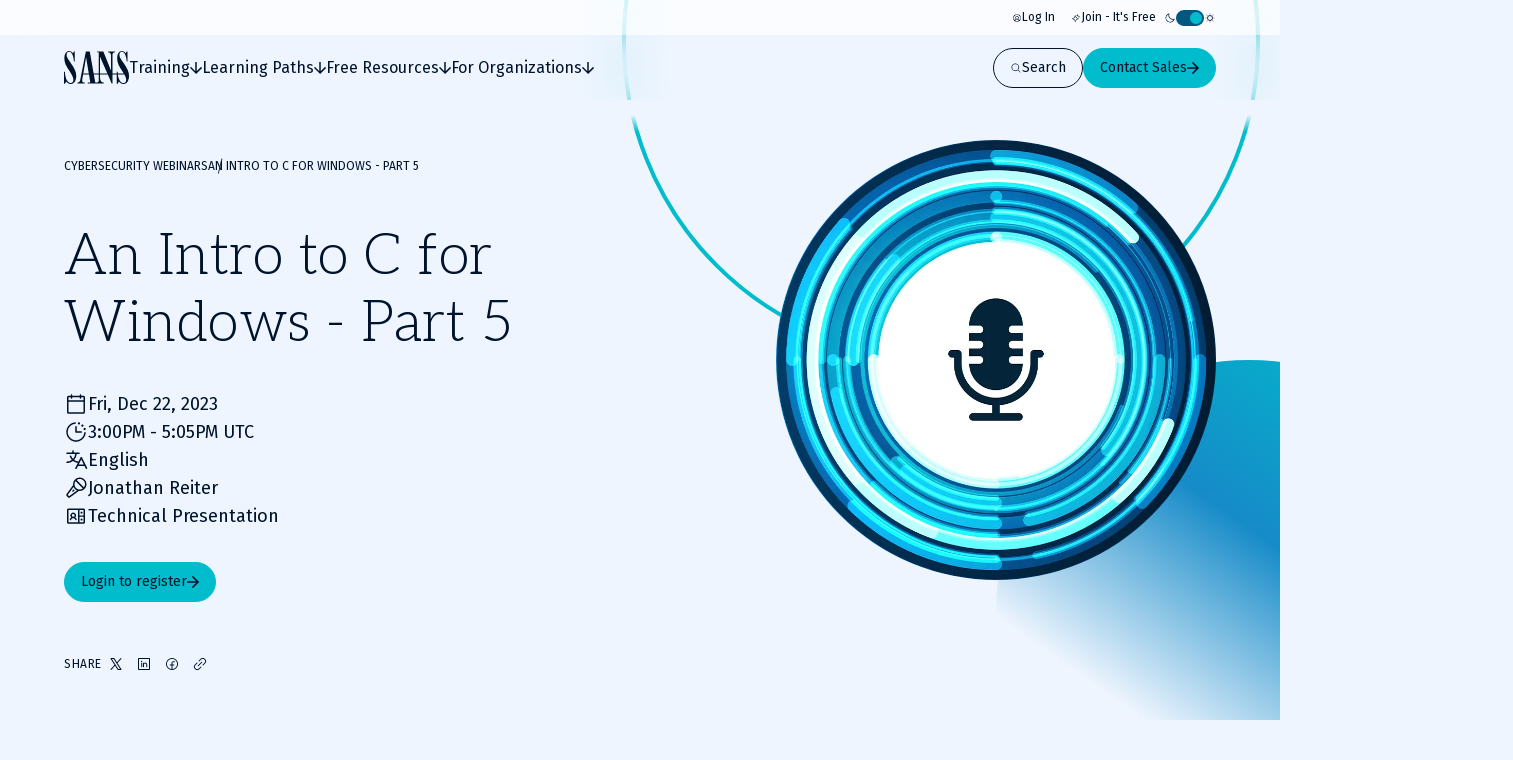

--- FILE ---
content_type: text/x-component
request_url: https://www.sans.org/podcasts?_rsc=9z4x2
body_size: 11702
content:
1:"$Sreact.fragment"
2:I[73398,[],""]
3:I[73660,[],""]
5:I[2734,[],"OutletBoundary"]
7:I[7486,[],"AsyncMetadataOutlet"]
9:I[2734,[],"ViewportBoundary"]
b:I[2734,[],"MetadataBoundary"]
c:"$Sreact.suspense"
e:I[76203,["2270","static/chunks/0ac02ab0-62864040bdc29293.js","3811","static/chunks/3811-1b9013713777dc85.js","9180","static/chunks/9180-8a73f59a122e5111.js","7794","static/chunks/7794-206598dc1df8cce6.js","3324","static/chunks/3324-9625e4ba87f90da4.js","4589","static/chunks/4589-4d264f7ade8ebf7f.js","3479","static/chunks/3479-3e26315874f4c137.js","2802","static/chunks/2802-45e3c8d057631a7f.js","9909","static/chunks/9909-bcbd1fc9e1babe4c.js","8974","static/chunks/app/page-788840661de1da4d.js"],"PageLoadGTM"]
10:I[53438,["2270","static/chunks/0ac02ab0-62864040bdc29293.js","3811","static/chunks/3811-1b9013713777dc85.js","9180","static/chunks/9180-8a73f59a122e5111.js","7794","static/chunks/7794-206598dc1df8cce6.js","3324","static/chunks/3324-9625e4ba87f90da4.js","4589","static/chunks/4589-4d264f7ade8ebf7f.js","3479","static/chunks/3479-3e26315874f4c137.js","2802","static/chunks/2802-45e3c8d057631a7f.js","9909","static/chunks/9909-bcbd1fc9e1babe4c.js","8974","static/chunks/app/page-788840661de1da4d.js"],"AnimateInWrapper"]
11:I[99850,["2270","static/chunks/0ac02ab0-62864040bdc29293.js","3811","static/chunks/3811-1b9013713777dc85.js","9180","static/chunks/9180-8a73f59a122e5111.js","7794","static/chunks/7794-206598dc1df8cce6.js","6103","static/chunks/6103-6c72b6502c3307a9.js","3324","static/chunks/3324-9625e4ba87f90da4.js","9535","static/chunks/9535-4b16bf17ddd7f9a8.js","4910","static/chunks/4910-7c16c2544623f85b.js","4589","static/chunks/4589-4d264f7ade8ebf7f.js","1164","static/chunks/1164-8d7d27a397f6c136.js","3479","static/chunks/3479-3e26315874f4c137.js","7876","static/chunks/7876-c05679eb00368334.js","2802","static/chunks/2802-45e3c8d057631a7f.js","9909","static/chunks/9909-bcbd1fc9e1babe4c.js","3347","static/chunks/3347-c1d54645b3a4ba76.js","8861","static/chunks/app/%5B...slugs%5D/page-f082fea31874076a.js"],"Breadcrumbs"]
12:I[89180,["2270","static/chunks/0ac02ab0-62864040bdc29293.js","3811","static/chunks/3811-1b9013713777dc85.js","9180","static/chunks/9180-8a73f59a122e5111.js","7794","static/chunks/7794-206598dc1df8cce6.js","3324","static/chunks/3324-9625e4ba87f90da4.js","4589","static/chunks/4589-4d264f7ade8ebf7f.js","3479","static/chunks/3479-3e26315874f4c137.js","2802","static/chunks/2802-45e3c8d057631a7f.js","9909","static/chunks/9909-bcbd1fc9e1babe4c.js","8974","static/chunks/app/page-788840661de1da4d.js"],"Image"]
13:I[66604,["2270","static/chunks/0ac02ab0-62864040bdc29293.js","3811","static/chunks/3811-1b9013713777dc85.js","9180","static/chunks/9180-8a73f59a122e5111.js","7794","static/chunks/7794-206598dc1df8cce6.js","6103","static/chunks/6103-6c72b6502c3307a9.js","3324","static/chunks/3324-9625e4ba87f90da4.js","9535","static/chunks/9535-4b16bf17ddd7f9a8.js","4910","static/chunks/4910-7c16c2544623f85b.js","4589","static/chunks/4589-4d264f7ade8ebf7f.js","1164","static/chunks/1164-8d7d27a397f6c136.js","3479","static/chunks/3479-3e26315874f4c137.js","7876","static/chunks/7876-c05679eb00368334.js","2802","static/chunks/2802-45e3c8d057631a7f.js","9909","static/chunks/9909-bcbd1fc9e1babe4c.js","3347","static/chunks/3347-c1d54645b3a4ba76.js","8861","static/chunks/app/%5B...slugs%5D/page-f082fea31874076a.js"],"default"]
0:{"b":"nozPc9-TLB2CWAJEvaRCa","f":[["children",["slugs","podcasts","c"],[["slugs","podcasts","c"],{"children":["__PAGE__",{}]}],[["slugs","podcasts","c"],["$","$1","c",{"children":[null,["$","$L2",null,{"parallelRouterKey":"children","error":"$undefined","errorStyles":"$undefined","errorScripts":"$undefined","template":["$","$L3",null,{}],"templateStyles":"$undefined","templateScripts":"$undefined","notFound":"$undefined","forbidden":"$undefined","unauthorized":"$undefined"}]]}],{"children":["__PAGE__",["$","$1","c",{"children":["$L4",[["$","link","0",{"rel":"stylesheet","href":"/_next/static/css/e965edbd63e954e3.css","precedence":"next","crossOrigin":"$undefined","nonce":"$undefined"}],["$","link","1",{"rel":"stylesheet","href":"/_next/static/css/af60aad62f687494.css","precedence":"next","crossOrigin":"$undefined","nonce":"$undefined"}]],["$","$L5",null,{"children":["$L6",["$","$L7",null,{"promise":"$@8"}]]}]]}],{},null,false]},null,false],["$","$1","h",{"children":[null,["$","$1","0ETyUCKRWb6PnQpAP4BCJv",{"children":[["$","$L9",null,{"children":"$La"}],["$","meta",null,{"name":"next-size-adjust","content":""}]]}],["$","$Lb","0ETyUCKRWb6PnQpAP4BCJm",{"children":["$","div",null,{"hidden":true,"children":["$","$c",null,{"fallback":null,"children":"$Ld"}]}]}]]}],false]],"S":false}
4:[["$","$Le",null,{"event":"Page Load","eventAction":"Selected Listing Title","eventCategory":"Content interactions","eventLabel":"default_page"}],"$Lf"]
f:["$","div",null,{"className":"page--default","children":[["$","div",null,{"className":"secondary-hero secondary-hero--has-sticky-links secondary-hero--has-image","children":["$","div",null,{"id":"$undefined","className":"c-grid grid--has-container grid--columns-6 grid--columns-tablet-8 grid--columns-desktop-12","children":[["$","div",null,{"id":"$undefined","className":"grid__item grid__item--col-span-6 grid__item--col-span-tablet-4 grid__item--col-span-desktop-6 secondary-hero__text-grid-item","children":["$","$L10",null,{"className":"secondary-hero__animate-in-content","children":[["$","$L11",null,{"className":"secondary-hero__breadcrumbs","data":[{"href":"/podcasts","title":"Podcasts & Live Streams"}]}],["$","div",null,{"className":"secondary-hero__content-wrappper","children":[["$","div",null,{"className":"secondary-hero__body","children":[["$","h1",null,{"className":"c-heading secondary-hero__title","children":"Cyber Security Podcasts & Live Streams"}],"",["$","p",null,{"className":"secondary-hero__text","children":"Stay on top of the latest cybersecurity news and trends with SANS podcasts and Live Streams. Dive into cutting-edge insights, interviews with industry experts, and more. "}]]}],"$undefined","$undefined"]}]]}]}],["$","div",null,{"id":"$undefined","className":"grid__item grid__item--col-start-1 grid__item--col-start-tablet-7 grid__item--col-start-desktop-9 grid__item--col-end-7 grid__item--col-end-tablet-13 grid__item--col-end-desktop-13 secondary-hero__image-grid-item","children":["$","div",null,{"className":"secondary-hero__image-container","children":[["$","div",null,{"className":"c-background-rings","style":{"--ring-color":"var(--color-turquoise)"},"children":[["$","div","ring-default-0",{"className":"background-rings__ring background-rings__ring--default"}],["$","div","ring-default-1",{"className":"background-rings__ring background-rings__ring--default"}],["$","div","ring-default-2",{"className":"background-rings__ring background-rings__ring--default"}]]}],["$","div",null,{"className":"secondary-hero__image-holder","children":[["$","$L12",null,{"fill":true,"priority":true,"alt":"Person presenting on a podcast.","className":"secondary-hero__image","sizes":"300px, (min-width: 768px) 445px","src":"https://images.contentstack.io/v3/assets/bltabe50a4554f8e97f/blt8d3b52b7713da65e/6823433d1f64d1828aeb3b55/assets_secondary-hero_podcast_890x890.png"}],"$undefined"]}],"$undefined"]}]}]]}]}],["$","$L13",null,{"ctaOne":"$undefined","ctaTwo":"$undefined","jumpLabel":"","links":[{"label":"Podcasts","tag":"#podcast"},{"label":"Live Streams","tag":"#live-stream"}]}],[["$","div","0",{"id":"$undefined","className":"c-stacked-wrapper stacked-wrapper--has-spacing-bottom stacked-wrapper--has-spacing-top u-bg-color-surface-primary","children":"$@14"}]]]}]
14:["$@15","$@16","$@17"]
18:I[564,["2270","static/chunks/0ac02ab0-62864040bdc29293.js","3811","static/chunks/3811-1b9013713777dc85.js","9180","static/chunks/9180-8a73f59a122e5111.js","7794","static/chunks/7794-206598dc1df8cce6.js","3324","static/chunks/3324-9625e4ba87f90da4.js","4589","static/chunks/4589-4d264f7ade8ebf7f.js","3479","static/chunks/3479-3e26315874f4c137.js","2802","static/chunks/2802-45e3c8d057631a7f.js","9909","static/chunks/9909-bcbd1fc9e1babe4c.js","8974","static/chunks/app/page-788840661de1da4d.js"],"CardGrid"]
16:["$","$L10","1",{"children":["$","$L18",null,{"equalHeightRows":true,"loadMore":true,"className":"c-person-grid","headline":{"anchorTag":"speakers","title":"Meet Your Hosts"},"id":"","variant":"3-columns","children":["$L19","$L1a","$L1b","$L1c","$L1d","$L1e"]}]}]
1f:I[44526,["2270","static/chunks/0ac02ab0-62864040bdc29293.js","3811","static/chunks/3811-1b9013713777dc85.js","9180","static/chunks/9180-8a73f59a122e5111.js","7794","static/chunks/7794-206598dc1df8cce6.js","3324","static/chunks/3324-9625e4ba87f90da4.js","4589","static/chunks/4589-4d264f7ade8ebf7f.js","3479","static/chunks/3479-3e26315874f4c137.js","2802","static/chunks/2802-45e3c8d057631a7f.js","9909","static/chunks/9909-bcbd1fc9e1babe4c.js","8974","static/chunks/app/page-788840661de1da4d.js"],"default"]
20:I[51355,["2270","static/chunks/0ac02ab0-62864040bdc29293.js","3811","static/chunks/3811-1b9013713777dc85.js","9180","static/chunks/9180-8a73f59a122e5111.js","7794","static/chunks/7794-206598dc1df8cce6.js","3324","static/chunks/3324-9625e4ba87f90da4.js","4589","static/chunks/4589-4d264f7ade8ebf7f.js","3479","static/chunks/3479-3e26315874f4c137.js","2802","static/chunks/2802-45e3c8d057631a7f.js","9909","static/chunks/9909-bcbd1fc9e1babe4c.js","8974","static/chunks/app/page-788840661de1da4d.js"],""]
17:["$","$L10","2",{"children":["$","section",null,{"id":"live-stream","className":"c-grid c-split-content split-content--is-default split-content--has-bg-default grid--has-container grid--columns-12","children":[["$","div",null,{"id":"$undefined","className":"grid__item grid__item--col-start-1 grid__item--col-start-tablet-1 grid__item--col-end-13 grid__item--col-end-tablet-6 split-content__content-wrapper","children":[["$","div",null,{"className":"split-content__title-wrapper","children":[["$","h3",null,{"className":"c-heading heading--is-h3 heading--is-h3-desktop split-content__title","children":"STAR"}],null]}],["$","span",null,{"className":"c-heading heading--is-h3 heading--is-h3-desktop split-content__subtitle","children":"Live Streaming Series"}],"$undefined",["$","div",null,{"className":"c-rich-text split-content__description","children":[["$","$1","0",{"children":["$","p",null,{"children":[["$","$1","0",{"children":"The SANS Threat Analysis Rundown (STAR) is a live streaming series that gives you essential insights into today's cyber threats. Hosted by SANS Certified Instructor Katie Nickels, STAR highlights different voices from the threat intelligence community, keeping you up to date with the latest developments and expert analysis in the world of cybersecurity."}],["$","$1","1",{"children":"\n\n"}],["$","$1","2",{"children":"Every day, analysts work tirelessly to monitor adversaries and protect our network defenses, but keeping up with everything can be overwhelming. STAR brings you insights directly from those on the front lines, breaking down critical information into actionable steps for your organization. Each month, we'll dive into different focus areas-sometimes zeroing in on specific adversaries or malware, other times offering a broader view of industry-targeted threats."}]]}]}]]}],"$undefined",["$","div",null,{"className":"split-content__ctas-wrapper","children":[["$","$L1f","0",{"asElement":"$20","className":"split-content__cta","href":"/mlp/star-webcast","icon":"arrow-right-heavy","size":"$undefined","target":"$undefined","dataLayer":{"event":"contentInteraction","eventAction":"Selected: Split Content Button","eventCategory":"Split Content","eventLabel":"Context: STAR | Title: Learn More | Location: /mlp/star-webcast "},"variant":"$undefined","children":"Learn More"}]]}]]}],["$","div",null,{"id":"$undefined","className":"grid__item grid__item--col-start-1 grid__item--col-start-tablet-7 grid__item--col-end-13 grid__item--col-end-tablet-13 split-content__media-wrapper","children":["$","div",null,{"className":"c-media split-content__media","children":["$","$L12",null,{"className":"media__image","alt":"Person watching webcast on screen","height":860,"src":"https://images.contentstack.io/v3/assets/bltabe50a4554f8e97f/blt6a2e4ad1e178f673/68219ec75c0fad0bbe5db847/assets_split-content_watch&listen_1168x860.png","width":1168}]}]}]]}]}]
19:["$","div","0",{"className":"c-person-card-small person-card-small--small person-card--with-link","children":["$","div",null,{"className":"person-card__layout","children":[["$","header",null,{"className":"person-card-small__image-holder","children":[[["$","div",null,{"className":"person-card-small__blurry-backdrop-filter"}],["$","$L12",null,{"alt":"John Hubbard","height":370,"src":"https://images.contentstack.io/v3/assets/bltabe50a4554f8e97f/blt5d0c407a70043614/696fb7d253a9ea7a32a016d5/John_Hubbard.png","width":370,"className":"person-card-small__image"}],["$","$L12",null,{"fill":true,"alt":"","className":"person-card-small__blurry-bg-image","src":"https://images.contentstack.io/v3/assets/bltabe50a4554f8e97f/blt5d0c407a70043614/696fb7d253a9ea7a32a016d5/John_Hubbard.png"}]],"$undefined"]}],["$","div",null,{"className":"person-card-small__text","children":[["$","div",null,{"children":[["$","h3",null,{"className":"person-card__name","children":"John Hubbard"}],["$","span",null,{"className":"person-card__role","children":"Consultant"}]]}],["$","p",null,{"className":"person-card__description","children":"John is a Senior SANS Instructor and SOC consultant, author of SEC450 and LDR551. With deep SOC leadership experience, GIAC certifications, and hands-on labs, he equips cyber defenders with the skills to hunt, detect, and lead resilient operations."}],[["$","$L1f","/profiles/john-hubbard",{"asElement":"$20","className":"person-card__cta-button person-card__cta-button--single","href":"/profiles/john-hubbard","icon":"arrow-right-heavy","target":"$undefined","variant":"tertiary","dataLayer":{"event":"contentInteraction","eventAction":"Selected: Speaker","eventCategory":"Speaker Grid","eventLabel":"Context: Consultant | Speaker: John Hubbard"},"children":"Learn more"}]]]}]]}]}]
1a:["$","div","1",{"className":"c-person-card-small person-card-small--small person-card--with-link","children":["$","div",null,{"className":"person-card__layout","children":[["$","header",null,{"className":"person-card-small__image-holder","children":[[["$","div",null,{"className":"person-card-small__blurry-backdrop-filter"}],["$","$L12",null,{"alt":"Ryan Chapman","height":370,"src":"https://images.contentstack.io/v3/assets/bltabe50a4554f8e97f/bltd802686071d8af47/67c5d725d3f86d170dec4a20/370x370_ryan-chapman.jpg","width":370,"className":"person-card-small__image"}],["$","$L12",null,{"fill":true,"alt":"","className":"person-card-small__blurry-bg-image","src":"https://images.contentstack.io/v3/assets/bltabe50a4554f8e97f/bltd802686071d8af47/67c5d725d3f86d170dec4a20/370x370_ryan-chapman.jpg"}]],"$undefined"]}],["$","div",null,{"className":"person-card-small__text","children":[["$","div",null,{"children":[["$","h3",null,{"className":"person-card__name","children":"Ryan Chapman"}],["$","span",null,{"className":"person-card__role","children":"Team Lead, Managed Threat Hunting"}]]}],["$","p",null,{"className":"person-card__description","children":"Ryan Chapman has redefined ransomware defense through hands-on leadership in major incidents like Kaseya and by arming thousands with proactive threat hunting tactics now standard across the industry. "}],[["$","$L1f","/profiles/ryan-chapman",{"asElement":"$20","className":"person-card__cta-button person-card__cta-button--single","href":"/profiles/ryan-chapman","icon":"arrow-right-heavy","target":"$undefined","variant":"tertiary","dataLayer":{"event":"contentInteraction","eventAction":"Selected: Speaker","eventCategory":"Speaker Grid","eventLabel":"Context: Team Lead, Managed Threat Hunting | Speaker: Ryan Chapman"},"children":"Learn more"}]]]}]]}]}]
1b:["$","div","2",{"className":"c-person-card-small person-card-small--small person-card--with-link","children":["$","div",null,{"className":"person-card__layout","children":[["$","header",null,{"className":"person-card-small__image-holder","children":[[["$","div",null,{"className":"person-card-small__blurry-backdrop-filter"}],["$","$L12",null,{"alt":"Brandon Evans","height":370,"src":"https://images.contentstack.io/v3/assets/bltabe50a4554f8e97f/blt824720690c59829e/67c5d74553fc5e2af6b1b571/Brandon_Evans.png","width":370,"className":"person-card-small__image"}],["$","$L12",null,{"fill":true,"alt":"","className":"person-card-small__blurry-bg-image","src":"https://images.contentstack.io/v3/assets/bltabe50a4554f8e97f/blt824720690c59829e/67c5d74553fc5e2af6b1b571/Brandon_Evans.png"}]],"$undefined"]}],["$","div",null,{"className":"person-card-small__text","children":[["$","div",null,{"children":[["$","h3",null,{"className":"person-card__name","children":"Brandon Evans"}],["$","span",null,{"className":"person-card__role","children":"Partner"}]]}],["$","p",null,{"className":"person-card__description","children":"Brandon is a Partner at Cyverity and SANS Senior Instructor at the SANS Institute. He is lead author for SEC510: Cloud Security Engineering and Controls; GPCS holder #1, multi-year RSA Conference presenter, and cloud Bug Bounty collector. "}],[["$","$L1f","/profiles/brandon-evans",{"asElement":"$20","className":"person-card__cta-button person-card__cta-button--single","href":"/profiles/brandon-evans","icon":"arrow-right-heavy","target":"$undefined","variant":"tertiary","dataLayer":{"event":"contentInteraction","eventAction":"Selected: Speaker","eventCategory":"Speaker Grid","eventLabel":"Context: Partner | Speaker: Brandon Evans"},"children":"Learn more"}]]]}]]}]}]
1c:["$","div","3",{"className":"c-person-card-small person-card-small--small person-card--with-link","children":["$","div",null,{"className":"person-card__layout","children":[["$","header",null,{"className":"person-card-small__image-holder","children":[[["$","div",null,{"className":"person-card-small__blurry-backdrop-filter"}],["$","$L12",null,{"alt":"Jason Nickola","height":370,"src":"https://images.contentstack.io/v3/assets/bltabe50a4554f8e97f/blt43b887e4d52f2b9f/67c5d7641a2ab5eaef112178/Jason_370x370.png","width":370,"className":"person-card-small__image"}],["$","$L12",null,{"fill":true,"alt":"","className":"person-card-small__blurry-bg-image","src":"https://images.contentstack.io/v3/assets/bltabe50a4554f8e97f/blt43b887e4d52f2b9f/67c5d7641a2ab5eaef112178/Jason_370x370.png"}]],"$undefined"]}],["$","div",null,{"className":"person-card-small__text","children":[["$","div",null,{"children":[["$","h3",null,{"className":"person-card__name","children":"Jason Nickola"}],["$","span",null,{"className":"person-card__role","children":"Senior Security Consultant and COO"}]]}],["$","p",null,{"className":"person-card__description","children":"Equally passionate about enabling others in their technical careers as he is about security, Jason is an organizer of the BSides NH conference, a frequent speaker at local and national events, and a founder of TechRamp."}],[["$","$L1f","/profiles/jason-nickola",{"asElement":"$20","className":"person-card__cta-button person-card__cta-button--single","href":"/profiles/jason-nickola","icon":"arrow-right-heavy","target":"$undefined","variant":"tertiary","dataLayer":{"event":"contentInteraction","eventAction":"Selected: Speaker","eventCategory":"Speaker Grid","eventLabel":"Context: Senior Security Consultant and COO | Speaker: Jason Nickola"},"children":"Learn more"}]]]}]]}]}]
1d:["$","div","4",{"className":"c-person-card-small person-card-small--small person-card--with-link","children":["$","div",null,{"className":"person-card__layout","children":[["$","header",null,{"className":"person-card-small__image-holder","children":[[["$","div",null,{"className":"person-card-small__blurry-backdrop-filter"}],["$","$L12",null,{"alt":"James Lyne","height":370,"src":"https://images.contentstack.io/v3/assets/bltabe50a4554f8e97f/blt298828fb4c542836/67c5d7644f90660ea88f8b85/James_Lyne_-_370x370_-_headshot.png","width":370,"className":"person-card-small__image"}],["$","$L12",null,{"fill":true,"alt":"","className":"person-card-small__blurry-bg-image","src":"https://images.contentstack.io/v3/assets/bltabe50a4554f8e97f/blt298828fb4c542836/67c5d7644f90660ea88f8b85/James_Lyne_-_370x370_-_headshot.png"}]],"$undefined"]}],["$","div",null,{"className":"person-card-small__text","children":[["$","div",null,{"children":[["$","h3",null,{"className":"person-card__name","children":"James Lyne"}],["$","span",null,{"className":"person-card__role","children":"Chief Strategy and Innovation Officer"}]]}],["$","p",null,{"className":"person-card__description","children":"James has spent the past 20 years of his life chasing cybercriminals around the Internet and, as a self-professed â€œmassive geekâ€, has been involved in most cyber security disciplines."}],[["$","$L1f","/profiles/james-lyne",{"asElement":"$20","className":"person-card__cta-button person-card__cta-button--single","href":"/profiles/james-lyne","icon":"arrow-right-heavy","target":"$undefined","variant":"tertiary","dataLayer":{"event":"contentInteraction","eventAction":"Selected: Speaker","eventCategory":"Speaker Grid","eventLabel":"Context: Chief Strategy and Innovation Officer | Speaker: James Lyne"},"children":"Learn more"}]]]}]]}]}]
1e:["$","div","5",{"className":"c-person-card-small person-card-small--small person-card--with-link","children":["$","div",null,{"className":"person-card__layout","children":[["$","header",null,{"className":"person-card-small__image-holder","children":[[["$","div",null,{"className":"person-card-small__blurry-backdrop-filter"}],["$","$L12",null,{"alt":"Lance Spitzner","height":370,"src":"https://images.contentstack.io/v3/assets/bltabe50a4554f8e97f/blt5b29329d3fbf47d5/67c5d6ff045f58604abfe9ec/370x370_Lance-Spitzner.jpg","width":370,"className":"person-card-small__image"}],["$","$L12",null,{"fill":true,"alt":"","className":"person-card-small__blurry-bg-image","src":"https://images.contentstack.io/v3/assets/bltabe50a4554f8e97f/blt5b29329d3fbf47d5/67c5d6ff045f58604abfe9ec/370x370_Lance-Spitzner.jpg"}]],"$undefined"]}],["$","div",null,{"className":"person-card-small__text","children":[["$","div",null,{"children":[["$","h3",null,{"className":"person-card__name","children":"Lance Spitzner"}],["$","span",null,{"className":"person-card__role","children":"Board of Directors"}]]}],["$","p",null,{"className":"person-card__description","children":"Lance revolutionized cyber defense by founding the Honeynet Project. At SANS, he has empowered over 350 organizations worldwide to build resilient security cultures, transforming human risk management into a cornerstone of modern cybersecurity."}],[["$","$L1f","/profiles/lance-spitzner",{"asElement":"$20","className":"person-card__cta-button person-card__cta-button--single","href":"/profiles/lance-spitzner","icon":"arrow-right-heavy","target":"$undefined","variant":"tertiary","dataLayer":{"event":"contentInteraction","eventAction":"Selected: Speaker","eventCategory":"Speaker Grid","eventLabel":"Context: Board of Directors | Speaker: Lance Spitzner"},"children":"Learn more"}]]]}]]}]}]
a:[["$","meta","0",{"charSet":"utf-8"}],["$","meta","1",{"name":"viewport","content":"width=device-width, initial-scale=1"}]]
6:null
21:I[46270,[],"IconMark"]
8:{"metadata":[["$","title","0",{"children":"Cyber Security Podcasts"}],["$","meta","1",{"name":"description","content":"Explore SANS podcasts for expert insights on cybersecurity, threat intelligence, incident response, digital forensics, and more. Stay informed with discussions led by industry leaders."}],["$","meta","2",{"name":"language","content":"en"}],["$","link","3",{"rel":"canonical","href":"https://www.sans.org/podcasts"}],["$","meta","4",{"property":"og:title","content":"SANS Cybersecurity Podcasts | SANS Institute"}],["$","meta","5",{"property":"og:description","content":"Explore SANS podcasts for expert insights on cybersecurity, threat intelligence, incident response, digital forensics, and more. Stay informed with discussions led by industry leaders."}],["$","meta","6",{"property":"og:url","content":"https://www.sans.org/podcasts"}],["$","meta","7",{"property":"og:site_name","content":"SANS Institute"}],["$","meta","8",{"property":"og:type","content":"website"}],["$","meta","9",{"name":"twitter:card","content":"summary"}],["$","meta","10",{"name":"twitter:site","content":"@SANSInstitute"}],["$","meta","11",{"name":"twitter:title","content":"SANS Cybersecurity Podcasts | SANS Institute"}],["$","meta","12",{"name":"twitter:description","content":"Explore SANS podcasts for expert insights on cybersecurity, threat intelligence, incident response, digital forensics, and more. Stay informed with discussions led by industry leaders."}],["$","link","13",{"rel":"icon","href":"/favicon.ico","type":"image/x-icon","sizes":"48x48"}],["$","link","14",{"rel":"icon","href":"/icon1.png?2951f2f1b780f8ac","type":"image/png","sizes":"96x96"}],["$","$L21","15",{}]],"error":null,"digest":"$undefined"}
d:"$8:metadata"
15:["$","$L18","0",{"headline":{"text":"","title":"Podcasts"},"id":"podcast","readMoreLink":"$undefined","readMoreText":"$undefined","variant":"auto","children":[["$","div","0",{"className":"c-navigation-card navigation-card--primary navigation-card--with-image","children":["$","div",null,{"className":"navigation-card__grid","children":[["$","div",null,{"className":"navigation-card__header","children":[["$","div",null,{"className":"navigation-card__title-wrapper","children":["$undefined",["$","h3",null,{"className":"c-heading heading--is-h5 heading--is-h5-desktop navigation-card__title","children":"OUCH! Podcast"}]]}],["$","p",null,{"className":"navigation-card__text","children":"You already know the monthly OUCH! Newsletter brings you the latest cybersecurity tipsâ€”but now, weâ€™re taking it even further. Tune in to the new OUCH! Podcast, where we go deeper on cybersecurity topics and give you extra insights to stay ahead of the threats."}]]}],["$","$L12",null,{"className":"navigation-card__image","alt":"Ouch!","height":400,"src":"https://images.contentstack.io/v3/assets/bltabe50a4554f8e97f/blt3c1ec033cf8abcfb/6834724611a22b212e5f9176/assets_grid-content-cards_ouch!_694x400.png","width":694}],["$","div",null,{"className":"navigation-card__buttons","children":[["$","$L1f",null,{"asElement":"$20","className":"navigation-card__button","href":"/podcasts/ouch","icon":"arrow-right-heavy","target":"_top","variant":"primary","dataLayer":{"event":"contentInteraction","eventAction":"Nav Card Button Click","eventCategory":"Content Interaction","eventLabel":"Context: OUCH! Podcast | Title: View Episodes | Location: /podcasts/ouch"},"children":"View Episodes"}],"$undefined"]}]]}]}],["$","div","1",{"className":"c-navigation-card navigation-card--primary navigation-card--with-image","children":["$","div",null,{"className":"navigation-card__grid","children":[["$","div",null,{"className":"navigation-card__header","children":[["$","div",null,{"className":"navigation-card__title-wrapper","children":["$undefined",["$","h3",null,{"className":"c-heading heading--is-h5 heading--is-h5-desktop navigation-card__title","children":"Cyber Leaders Podcast"}]]}],["$","p",null,{"className":"navigation-card__text","children":"Join hosts James Lyne and Ciaran Martin for a curiosity-driven exploration into the minds of cybersecurityâ€™s best and brightest leaders. Together, they uncover hidden truths, reveal untold lessions, and deliver critical insights from the leaders shaping the future of the industry."}]]}],["$","$L12",null,{"className":"navigation-card__image","alt":"Cyber Leaders","height":400,"src":"https://images.contentstack.io/v3/assets/bltabe50a4554f8e97f/blt924cea5c7b80dbbd/68347246816b85c4c66b0514/assets_grid-content-cards_cyber-leaders_694x400.png","width":694}],["$","div",null,{"className":"navigation-card__buttons","children":[["$","$L1f",null,{"asElement":"$20","className":"navigation-card__button","href":"/podcasts/cyber-leaders","icon":"arrow-right-heavy","target":"_top","variant":"primary","dataLayer":{"event":"contentInteraction","eventAction":"Nav Card Button Click","eventCategory":"Content Interaction","eventLabel":"Context: Cyber Leaders Podcast | Title: View Episodes | Location: /podcasts/cyber-leaders"},"children":"View Episodes"}],"$undefined"]}]]}]}],["$","div","2",{"className":"c-navigation-card navigation-card--primary navigation-card--with-image","children":["$","div",null,{"className":"navigation-card__grid","children":[["$","div",null,{"className":"navigation-card__header","children":[["$","div",null,{"className":"navigation-card__title-wrapper","children":["$undefined",["$","h3",null,{"className":"c-heading heading--is-h5 heading--is-h5-desktop navigation-card__title","children":"Wait Just an Infosec Podcast"}]]}],["$","p",null,{"className":"navigation-card__text","children":"Wait Just an Infosec offers a captivating hour-long broadcast that delves into all infosec domains, including cloud security, cybersecurity leadership, digital forensics, offensive operations, and more. Hosts and guests consist of esteemed SANS faculty members and experts with decades of experience."}]]}],"$L22","$L23"]}]}],"$L24","$L25"]}]
22:["$","$L12",null,{"className":"navigation-card__image","alt":"Wait Just an Infosec","height":400,"src":"https://images.contentstack.io/v3/assets/bltabe50a4554f8e97f/blt6d7dee9837212f90/68347246d2ad84b18944e9f5/assets_grid-content-cards_wait-just-an-infosec_694x400.png","width":694}]
23:["$","div",null,{"className":"navigation-card__buttons","children":[["$","$L1f",null,{"asElement":"$20","className":"navigation-card__button","href":"/podcasts/wait-just-an-infosec","icon":"arrow-right-heavy","target":"_top","variant":"primary","dataLayer":{"event":"contentInteraction","eventAction":"Nav Card Button Click","eventCategory":"Content Interaction","eventLabel":"Context: Wait Just an Infosec Podcast | Title: View Episodes | Location: /podcasts/wait-just-an-infosec"},"children":"View Episodes"}],"$undefined"]}]
24:["$","div","3",{"className":"c-navigation-card navigation-card--primary navigation-card--with-image","children":["$","div",null,{"className":"navigation-card__grid","children":[["$","div",null,{"className":"navigation-card__header","children":[["$","div",null,{"className":"navigation-card__title-wrapper","children":["$undefined",["$","h3",null,{"className":"c-heading heading--is-h5 heading--is-h5-desktop navigation-card__title","children":"Blueprint Podcast"}]]}],["$","p",null,{"className":"navigation-card__text","children":"Blueprint provides valuable and actionable steps to help professionals improve their cyber defense skills. Listen to thought-provoking conversations with influential figures who are reshaping the blue teaming field. Hosted by SANS Senior Instructor John Hubbard."}]]}],["$","$L12",null,{"className":"navigation-card__image","alt":"Blueprint","height":400,"src":"https://images.contentstack.io/v3/assets/bltabe50a4554f8e97f/blt000d757ea3abf7e4/68347246d6011e701aed55ed/assets_grid-content-cards_blueprint_694x400.png","width":694}],["$","div",null,{"className":"navigation-card__buttons","children":[["$","$L1f",null,{"asElement":"$20","className":"navigation-card__button","href":"/podcasts/blueprint","icon":"arrow-right-heavy","target":"_top","variant":"primary","dataLayer":{"event":"contentInteraction","eventAction":"Nav Card Button Click","eventCategory":"Content Interaction","eventLabel":"Context: Blueprint Podcast | Title: View Episodes | Location: /podcasts/blueprint"},"children":"View Episodes"}],"$undefined"]}]]}]}]
25:["$","div","4",{"className":"c-navigation-card navigation-card--primary navigation-card--with-image","children":["$","div",null,{"className":"navigation-card__grid","children":[["$","div",null,{"className":"navigation-card__header","children":[["$","div",null,{"className":"navigation-card__title-wrapper","children":["$undefined",["$","h3",null,{"className":"c-heading heading--is-h5 heading--is-h5-desktop navigation-card__title","children":"Internet Storm Center: Stormcast"}]]}],["$","p",null,{"className":"navigation-card__text","children":"Stormcast is the SANS Internet Storm Centerâ€™s daily cybersecurity podcast, hosted by Dr. Johannes B. Ullrich. It delivers a brief summary of key current events in network and information security, every weekday."}]]}],["$","$L12",null,{"className":"navigation-card__image","alt":"Internet Storm Center","height":446,"src":"https://images.contentstack.io/v3/assets/bltabe50a4554f8e97f/bltd8a766d7ecc36684/68401917a1ab65a2309b04b8/assets_1-column_About-InternetStormCenter_758x446.png","width":758}],["$","div",null,{"className":"navigation-card__buttons","children":[["$","$L1f",null,{"asElement":"$20","className":"navigation-card__button","href":"https://isc.sans.edu/podcast.html","icon":"arrow-right-heavy","target":"_top","variant":"primary","dataLayer":{"event":"contentInteraction","eventAction":"Nav Card Button Click","eventCategory":"Content Interaction","eventLabel":"Context: Internet Storm Center: Stormcast | Title: View Episodes | Location: https://isc.sans.edu/podcast.html"},"children":"View Episodes"}],"$undefined"]}]]}]}]


--- FILE ---
content_type: text/x-component
request_url: https://www.sans.org/customer-reviews?_rsc=9z4x2
body_size: 12990
content:
1:"$Sreact.fragment"
2:I[73398,[],""]
3:I[73660,[],""]
5:I[2734,[],"OutletBoundary"]
7:I[7486,[],"AsyncMetadataOutlet"]
9:I[2734,[],"ViewportBoundary"]
b:I[2734,[],"MetadataBoundary"]
c:"$Sreact.suspense"
e:I[76203,["2270","static/chunks/0ac02ab0-62864040bdc29293.js","3811","static/chunks/3811-1b9013713777dc85.js","9180","static/chunks/9180-8a73f59a122e5111.js","7794","static/chunks/7794-206598dc1df8cce6.js","3324","static/chunks/3324-9625e4ba87f90da4.js","4589","static/chunks/4589-4d264f7ade8ebf7f.js","3479","static/chunks/3479-3e26315874f4c137.js","2802","static/chunks/2802-45e3c8d057631a7f.js","9909","static/chunks/9909-bcbd1fc9e1babe4c.js","8974","static/chunks/app/page-788840661de1da4d.js"],"PageLoadGTM"]
10:I[53438,["2270","static/chunks/0ac02ab0-62864040bdc29293.js","3811","static/chunks/3811-1b9013713777dc85.js","9180","static/chunks/9180-8a73f59a122e5111.js","7794","static/chunks/7794-206598dc1df8cce6.js","3324","static/chunks/3324-9625e4ba87f90da4.js","4589","static/chunks/4589-4d264f7ade8ebf7f.js","3479","static/chunks/3479-3e26315874f4c137.js","2802","static/chunks/2802-45e3c8d057631a7f.js","9909","static/chunks/9909-bcbd1fc9e1babe4c.js","8974","static/chunks/app/page-788840661de1da4d.js"],"AnimateInWrapper"]
11:I[99850,["2270","static/chunks/0ac02ab0-62864040bdc29293.js","3811","static/chunks/3811-1b9013713777dc85.js","9180","static/chunks/9180-8a73f59a122e5111.js","7794","static/chunks/7794-206598dc1df8cce6.js","6103","static/chunks/6103-6c72b6502c3307a9.js","3324","static/chunks/3324-9625e4ba87f90da4.js","9535","static/chunks/9535-4b16bf17ddd7f9a8.js","4910","static/chunks/4910-7c16c2544623f85b.js","4589","static/chunks/4589-4d264f7ade8ebf7f.js","1164","static/chunks/1164-8d7d27a397f6c136.js","3479","static/chunks/3479-3e26315874f4c137.js","7876","static/chunks/7876-c05679eb00368334.js","2802","static/chunks/2802-45e3c8d057631a7f.js","9909","static/chunks/9909-bcbd1fc9e1babe4c.js","3347","static/chunks/3347-c1d54645b3a4ba76.js","8861","static/chunks/app/%5B...slugs%5D/page-f082fea31874076a.js"],"Breadcrumbs"]
12:I[66604,["2270","static/chunks/0ac02ab0-62864040bdc29293.js","3811","static/chunks/3811-1b9013713777dc85.js","9180","static/chunks/9180-8a73f59a122e5111.js","7794","static/chunks/7794-206598dc1df8cce6.js","6103","static/chunks/6103-6c72b6502c3307a9.js","3324","static/chunks/3324-9625e4ba87f90da4.js","9535","static/chunks/9535-4b16bf17ddd7f9a8.js","4910","static/chunks/4910-7c16c2544623f85b.js","4589","static/chunks/4589-4d264f7ade8ebf7f.js","1164","static/chunks/1164-8d7d27a397f6c136.js","3479","static/chunks/3479-3e26315874f4c137.js","7876","static/chunks/7876-c05679eb00368334.js","2802","static/chunks/2802-45e3c8d057631a7f.js","9909","static/chunks/9909-bcbd1fc9e1babe4c.js","3347","static/chunks/3347-c1d54645b3a4ba76.js","8861","static/chunks/app/%5B...slugs%5D/page-f082fea31874076a.js"],"default"]
0:{"b":"nozPc9-TLB2CWAJEvaRCa","f":[["children",["slugs","customer-reviews","c"],[["slugs","customer-reviews","c"],{"children":["__PAGE__",{}]}],[["slugs","customer-reviews","c"],["$","$1","c",{"children":[null,["$","$L2",null,{"parallelRouterKey":"children","error":"$undefined","errorStyles":"$undefined","errorScripts":"$undefined","template":["$","$L3",null,{}],"templateStyles":"$undefined","templateScripts":"$undefined","notFound":"$undefined","forbidden":"$undefined","unauthorized":"$undefined"}]]}],{"children":["__PAGE__",["$","$1","c",{"children":["$L4",[["$","link","0",{"rel":"stylesheet","href":"/_next/static/css/e965edbd63e954e3.css","precedence":"next","crossOrigin":"$undefined","nonce":"$undefined"}],["$","link","1",{"rel":"stylesheet","href":"/_next/static/css/af60aad62f687494.css","precedence":"next","crossOrigin":"$undefined","nonce":"$undefined"}]],["$","$L5",null,{"children":["$L6",["$","$L7",null,{"promise":"$@8"}]]}]]}],{},null,false]},null,false],["$","$1","h",{"children":[null,["$","$1","uxIeyIQgMG2DppD0bVvIuv",{"children":[["$","$L9",null,{"children":"$La"}],["$","meta",null,{"name":"next-size-adjust","content":""}]]}],["$","$Lb","uxIeyIQgMG2DppD0bVvIum",{"children":["$","div",null,{"hidden":true,"children":["$","$c",null,{"fallback":null,"children":"$Ld"}]}]}]]}],false]],"S":false}
4:[["$","$Le",null,{"event":"Page Load","eventAction":"Selected Listing Title","eventCategory":"Content interactions","eventLabel":"default_page"}],"$Lf"]
f:["$","div",null,{"className":"page--default","children":[["$","div",null,{"className":"secondary-hero secondary-hero--has-sticky-links","children":["$","div",null,{"id":"$undefined","className":"c-grid grid--has-container grid--columns-6 grid--columns-tablet-10 grid--columns-desktop-12","children":[["$","div",null,{"id":"$undefined","className":"grid__item grid__item--col-span-6 grid__item--col-span-tablet-8 grid__item--col-span-desktop-6 secondary-hero__text-grid-item","children":["$","$L10",null,{"className":"secondary-hero__animate-in-content","children":[["$","$L11",null,{"className":"secondary-hero__breadcrumbs","data":[{"href":"/customer-reviews","title":"Customer Reviews"}]}],["$","div",null,{"className":"secondary-hero__content-wrappper","children":[["$","div",null,{"className":"secondary-hero__body","children":[["$","h1",null,{"className":"c-heading secondary-hero__title","children":"Customer Case Studies from Cybersecurity Teams Worldwide"}],"",["$","p",null,{"className":"secondary-hero__text","children":"Discover what our customers love about SANS training and GIAC certifications to build stronger teams, advance careers, and stay ahead of evolving threats."}]]}],"$undefined","$undefined"]}]]}]}],["$","div",null,{"className":"c-background-rings secondary-hero__background-rings-no-image","style":{"--ring-color":"var(--color-turquoise)"},"children":[["$","div","ring-default-0",{"className":"background-rings__ring background-rings__ring--default"}],["$","div","ring-default-1",{"className":"background-rings__ring background-rings__ring--default"}],["$","div","ring-default-2",{"className":"background-rings__ring background-rings__ring--default"}],["$","div","ring-default-3",{"className":"background-rings__ring background-rings__ring--default"}]]}]]}]}],["$","$L12",null,{"ctaOne":"$undefined","ctaTwo":"$undefined","jumpLabel":"","links":[{"label":"Organizational Reviews","tag":"#organization"},{"label":"Student Reviews","tag":"#student"}]}],[["$","div","0",{"id":"$undefined","className":"c-stacked-wrapper stacked-wrapper--has-spacing-bottom stacked-wrapper--has-spacing-top u-bg-color-surface-primary","children":"$@13"}]]]}]
13:["$@14","$@15","$@16","$@17","$@18","$@19","$@1a"]
14:["$","$L10","0",{"children":["$","section",null,{"className":"c-container c-section-intro","id":"","children":["$","div",null,{"className":"section-intro__wrapper","children":[["$","h2",null,{"className":"c-heading heading--is-h3 heading--is-h2-desktop section-intro__title","children":"Organizations Success Stories"}],""]}]}]}]
15:["$","$L10","1",{"children":"$L1b"}]
16:["$","$L10","2",{"children":"$L1c"}]
17:["$","$L10","3",{"children":"$L1d"}]
18:["$","$L10","4",{"children":"$L1e"}]
19:["$","$L10","5",{"children":"$L1f"}]
20:I[21618,["2270","static/chunks/0ac02ab0-62864040bdc29293.js","3811","static/chunks/3811-1b9013713777dc85.js","9180","static/chunks/9180-8a73f59a122e5111.js","7794","static/chunks/7794-206598dc1df8cce6.js","3324","static/chunks/3324-9625e4ba87f90da4.js","4589","static/chunks/4589-4d264f7ade8ebf7f.js","3479","static/chunks/3479-3e26315874f4c137.js","2802","static/chunks/2802-45e3c8d057631a7f.js","9909","static/chunks/9909-bcbd1fc9e1babe4c.js","8974","static/chunks/app/page-788840661de1da4d.js"],"default"]
21:I[44526,["2270","static/chunks/0ac02ab0-62864040bdc29293.js","3811","static/chunks/3811-1b9013713777dc85.js","9180","static/chunks/9180-8a73f59a122e5111.js","7794","static/chunks/7794-206598dc1df8cce6.js","3324","static/chunks/3324-9625e4ba87f90da4.js","4589","static/chunks/4589-4d264f7ade8ebf7f.js","3479","static/chunks/3479-3e26315874f4c137.js","2802","static/chunks/2802-45e3c8d057631a7f.js","9909","static/chunks/9909-bcbd1fc9e1babe4c.js","8974","static/chunks/app/page-788840661de1da4d.js"],"default"]
22:I[51355,["2270","static/chunks/0ac02ab0-62864040bdc29293.js","3811","static/chunks/3811-1b9013713777dc85.js","9180","static/chunks/9180-8a73f59a122e5111.js","7794","static/chunks/7794-206598dc1df8cce6.js","3324","static/chunks/3324-9625e4ba87f90da4.js","4589","static/chunks/4589-4d264f7ade8ebf7f.js","3479","static/chunks/3479-3e26315874f4c137.js","2802","static/chunks/2802-45e3c8d057631a7f.js","9909","static/chunks/9909-bcbd1fc9e1babe4c.js","8974","static/chunks/app/page-788840661de1da4d.js"],""]
23:I[89180,["2270","static/chunks/0ac02ab0-62864040bdc29293.js","3811","static/chunks/3811-1b9013713777dc85.js","9180","static/chunks/9180-8a73f59a122e5111.js","7794","static/chunks/7794-206598dc1df8cce6.js","3324","static/chunks/3324-9625e4ba87f90da4.js","4589","static/chunks/4589-4d264f7ade8ebf7f.js","3479","static/chunks/3479-3e26315874f4c137.js","2802","static/chunks/2802-45e3c8d057631a7f.js","9909","static/chunks/9909-bcbd1fc9e1babe4c.js","8974","static/chunks/app/page-788840661de1da4d.js"],"Image"]
1b:["$","section",null,{"id":"organization","className":"c-grid c-split-content split-content--is-default split-content--has-bg-default grid--has-container grid--columns-12","children":[["$","div",null,{"id":"$undefined","className":"grid__item grid__item--col-start-1 grid__item--col-start-tablet-1 grid__item--col-end-13 grid__item--col-end-tablet-6 split-content__content-wrapper","children":[["$","div",null,{"className":"split-content__title-wrapper","children":[["$","h3",null,{"className":"c-heading heading--is-h3 heading--is-h3-desktop split-content__title","children":"The SANS-ISS Partnership and the Future of Cyber Resilience"}],null]}],["$","span",null,{"className":"c-heading heading--is-h3 heading--is-h3-desktop split-content__subtitle","children":"Elevating Cybersecurity"}],"$undefined",["$","div",null,{"className":"c-rich-text split-content__description","children":[["$","$1","0",{"children":["$","p",null,{"children":[["$","$1","0",{"children":"In this case study, explore how "}],["$","$1","1",{"children":["$","a",null,{"href":"https://www.issworld.com/","children":[["$","$1","0",{"children":"ISS"}]]}]}],["$","$1","2",{"children":", a global facility services provider, collaborates with SANS to enhance its cybersecurity capabilities across 28 countries. The video delves into the challenges of unifying diverse IT and security departments and highlights the critical role of ongoing training to adapt to rapid technological and criminal developments. "}]]}]}]]}],"$undefined",false]}],["$","div",null,{"id":"$undefined","className":"grid__item grid__item--col-start-1 grid__item--col-start-tablet-7 grid__item--col-end-13 grid__item--col-end-tablet-13 split-content__media-wrapper","children":["$","div",null,{"className":"c-media split-content__media","children":["$","$L20",null,{"className":"media__video","thumbnail":{"alt":"","height":734,"src":"https://images.contentstack.io/v3/assets/bltabe50a4554f8e97f/blt8939d4996a5a67e5/681285ff3c472f22fb5ab2cd/Screenshot_2025-04-30_at_3.16.17_PM.png","width":1028},"youtubeId":"cqGtZd5Jbec","isInModal":"$undefined"}]}]}]]}]
1c:["$","section",null,{"id":"","className":"c-grid c-split-content split-content--is-default split-content--has-bg-default grid--has-container grid--columns-12","children":[["$","div",null,{"id":"$undefined","className":"grid__item grid__item--col-start-1 grid__item--col-start-tablet-1 grid__item--col-end-13 grid__item--col-end-tablet-6 split-content__content-wrapper","children":[["$","div",null,{"className":"split-content__title-wrapper","children":[["$","h3",null,{"className":"c-heading heading--is-h3 heading--is-h3-desktop split-content__title","children":"Mastering Cybersecurity Talent Development at Cisco"}],null]}],["$","span",null,{"className":"c-heading heading--is-h3 heading--is-h3-desktop split-content__subtitle","children":"A Winning Partnership"}],"$undefined",["$","div",null,{"className":"c-rich-text split-content__description","children":[["$","$1","0",{"children":["$","p",null,{"children":[["$","$1","0",{"children":"In the modern cybersecurity threat landscape, staying ahead requires constant innovation and investment in talent. "}],["$","$1","1",{"children":["$","a",null,{"href":"https://www.cisco.com/","children":[["$","$1","0",{"children":"Cisco"}]]}]}],["$","$1","2",{"children":" has long been recognized as a leader in technology, and their approach to upskilling and reskilling their workforce is no exception. At the heart of this effort is a strategic partnership with SANS Institute, the worldâ€™s leading provider of cybersecurity training and certification."}]]}]}]]}],"$undefined",false]}],["$","div",null,{"id":"$undefined","className":"grid__item grid__item--col-start-1 grid__item--col-start-tablet-7 grid__item--col-end-13 grid__item--col-end-tablet-13 split-content__media-wrapper","children":["$","div",null,{"className":"c-media split-content__media","children":["$","$L20",null,{"className":"media__video","thumbnail":{"alt":"","height":860,"src":"https://images.contentstack.io/v3/assets/bltabe50a4554f8e97f/bltaba4b643b250c08e/68511be6d10dc00a18d7ecc9/assets_split-content_Cisco-Thumbnail_1168x860.png","width":1168},"youtubeId":"Yi-9JMn7BiY","isInModal":"$undefined"}]}]}]]}]
1d:["$","section",null,{"id":"","className":"c-grid c-split-content split-content--is-default split-content--has-bg-default grid--has-container grid--columns-12","children":[["$","div",null,{"id":"$undefined","className":"grid__item grid__item--col-start-1 grid__item--col-start-tablet-1 grid__item--col-end-13 grid__item--col-end-tablet-6 split-content__content-wrapper","children":[["$","div",null,{"className":"split-content__title-wrapper","children":[["$","h3",null,{"className":"c-heading heading--is-h3 heading--is-h3-desktop split-content__title","children":"Keeping Airbus at the Forefront of Cybersecurity"}],null]}],["$","span",null,{"className":"c-heading heading--is-h3 heading--is-h3-desktop split-content__subtitle","children":"Case Study: Airbus"}],"$undefined",["$","div",null,{"className":"c-rich-text split-content__description","children":[["$","$1","0",{"children":["$","p",null,{"children":[["$","$1","0",{"children":"Discover howÂ "}],["$","$1","1",{"children":["$","a",null,{"href":"https://www.cyber.airbus.com/","children":[["$","$1","0",{"children":"Airbus Cybersecurity"}]]}]}],["$","$1","2",{"children":"Â leveraged SANS Cyber Workforce Development Solutions to build a high performing team."}]]}]}]]}],"$undefined",false]}],["$","div",null,{"id":"$undefined","className":"grid__item grid__item--col-start-1 grid__item--col-start-tablet-7 grid__item--col-end-13 grid__item--col-end-tablet-13 split-content__media-wrapper","children":["$","div",null,{"className":"c-media split-content__media","children":["$","$L20",null,{"className":"media__video","thumbnail":{"alt":"","height":860,"src":"https://images.contentstack.io/v3/assets/bltabe50a4554f8e97f/blt1143c17396823a8a/68511be64c53c85518e88899/assets_split-content_Airbus-Thumbnail_1168x860.png","width":1168},"youtubeId":"qcKM1KaO9MA","isInModal":"$undefined"}]}]}]]}]
1e:["$","section",null,{"id":"","className":"c-grid c-split-content split-content--is-default split-content--has-bg-default grid--has-container grid--columns-12","children":[["$","div",null,{"id":"$undefined","className":"grid__item grid__item--col-start-1 grid__item--col-start-tablet-1 grid__item--col-end-13 grid__item--col-end-tablet-6 split-content__content-wrapper","children":[["$","div",null,{"className":"split-content__title-wrapper","children":[["$","h3",null,{"className":"c-heading heading--is-h3 heading--is-h3-desktop split-content__title","children":"Empowering People, Strengthening Defences"}],null]}],["$","span",null,{"className":"c-heading heading--is-h3 heading--is-h3-desktop split-content__subtitle","children":"The SANS-Bridewell Partnership"}],"$undefined",["$","div",null,{"className":"c-rich-text split-content__description","children":[["$","$1","0",{"children":["$","p",null,{"children":[["$","$1","0",{"children":"In this case study, see how Bridewell teamed up with SANS to empower their workforce with cutting-edge training.Â "}]]}]}]]}],"$undefined",false]}],["$","div",null,{"id":"$undefined","className":"grid__item grid__item--col-start-1 grid__item--col-start-tablet-7 grid__item--col-end-13 grid__item--col-end-tablet-13 split-content__media-wrapper","children":["$","div",null,{"className":"c-media split-content__media","children":["$","$L20",null,{"className":"media__video","thumbnail":{"alt":"","height":860,"src":"https://images.contentstack.io/v3/assets/bltabe50a4554f8e97f/bltdc9324f9c5077fd8/68ac5806a72f100a1306ca65/assets_split-content_Bridewell-Thumbnail_1168x860.png","width":1168},"youtubeId":"q9R1SFegrFM","isInModal":"$undefined"}]}]}]]}]
1f:["$","section",null,{"id":"","className":"c-grid c-split-content split-content--is-default split-content--has-bg-default grid--has-container grid--columns-12","children":[["$","div",null,{"id":"$undefined","className":"grid__item grid__item--col-start-1 grid__item--col-start-tablet-1 grid__item--col-end-13 grid__item--col-end-tablet-6 split-content__content-wrapper","children":[["$","div",null,{"className":"split-content__title-wrapper","children":[["$","h3",null,{"className":"c-heading heading--is-h3 heading--is-h3-desktop split-content__title","children":"Case Study: Galicia builds regional cyber resilience through public SANS training programme"}],null]}],"","$undefined",["$","div",null,{"className":"c-rich-text split-content__description","children":[["$","$1","0",{"children":["$","p",null,{"children":[["$","$1","0",{"children":"Discover how the regional government of Galicia, Spain, is building cyber resilience through a public SANS training programme for citizens and professionals. In response to rising ransomware attacks, Galicia partnered with SANS to close critical cybersecurity skills gaps with GIAC-certified training, boosting careers, helping local businesses qualify for tenders, and creating a scalable model for long-term regional security."}]]}]}]]}],"$undefined",["$","div",null,{"className":"split-content__ctas-wrapper","children":[["$","$L21","0",{"asElement":"$22","className":"split-content__cta","href":"/customer-reviews/xunta-de-galicia","icon":"arrow-right-heavy","size":"$undefined","target":"$undefined","dataLayer":{"event":"contentInteraction","eventAction":"Selected: Split Content Button","eventCategory":"Split Content","eventLabel":"Context: Case Study: Galicia builds regional cyber resilience through public SANS training programme | Title: Learn More | Location: /customer-reviews/xunta-de-galicia "},"variant":"$undefined","children":"Learn More"}]]}]]}],["$","div",null,{"id":"$undefined","className":"grid__item grid__item--col-start-1 grid__item--col-start-tablet-7 grid__item--col-end-13 grid__item--col-end-tablet-13 split-content__media-wrapper","children":["$","div",null,{"className":"c-media split-content__media","children":["$","$L23",null,{"className":"media__image","alt":"Xunta-de-Galicia Case Sudy","height":860,"src":"https://images.contentstack.io/v3/assets/bltabe50a4554f8e97f/blt4534c08f7e9b13ec/6943874aad236c3af78c94a2/xunta-de-galicia_1168x860.jpg","width":1168}]}]}]]}]
a:[["$","meta","0",{"charSet":"utf-8"}],["$","meta","1",{"name":"viewport","content":"width=device-width, initial-scale=1"}]]
6:null
24:I[564,["2270","static/chunks/0ac02ab0-62864040bdc29293.js","3811","static/chunks/3811-1b9013713777dc85.js","9180","static/chunks/9180-8a73f59a122e5111.js","7794","static/chunks/7794-206598dc1df8cce6.js","3324","static/chunks/3324-9625e4ba87f90da4.js","4589","static/chunks/4589-4d264f7ade8ebf7f.js","3479","static/chunks/3479-3e26315874f4c137.js","2802","static/chunks/2802-45e3c8d057631a7f.js","9909","static/chunks/9909-bcbd1fc9e1babe4c.js","8974","static/chunks/app/page-788840661de1da4d.js"],"CardGrid"]
1a:["$","$L24","6",{"headline":{"text":"","title":"Our Student Success Stories "},"id":"student","readMoreLink":"$undefined","readMoreText":"$undefined","variant":"auto","children":[["$","div","0",{"className":"c-navigation-card navigation-card--primary","children":["$","div",null,{"className":"navigation-card__grid","children":[["$","div",null,{"className":"navigation-card__header","children":[["$","div",null,{"className":"navigation-card__title-wrapper","children":["$undefined",["$","h3",null,{"className":"c-heading heading--is-h5 heading--is-h5-desktop navigation-card__title","children":"Kasper Hjortborg-Kristiansen"}]]}],["$","p",null,{"className":"navigation-card__text","children":"Kasper Hjortborg-Kristiansen's Experience Training with SANS"}]]}],"$undefined",["$","div",null,{"className":"navigation-card__buttons","children":[["$","$L21",null,{"asElement":"$22","className":"navigation-card__button","href":"/customer-reviews/kasper-hjortborg-kristiansen","icon":"arrow-right-heavy","target":"_top","variant":"primary","dataLayer":{"event":"contentInteraction","eventAction":"Nav Card Button Click","eventCategory":"Content Interaction","eventLabel":"Context: Kasper Hjortborg-Kristiansen | Title: Learn More | Location: /customer-reviews/kasper-hjortborg-kristiansen"},"children":"Learn More"}],"$undefined"]}]]}]}],["$","div","1",{"className":"c-navigation-card navigation-card--primary","children":["$","div",null,{"className":"navigation-card__grid","children":[["$","div",null,{"className":"navigation-card__header","children":[["$","div",null,{"className":"navigation-card__title-wrapper","children":["$undefined",["$","h3",null,{"className":"c-heading heading--is-h5 heading--is-h5-desktop navigation-card__title","children":"Murugan Neeranjan"}]]}],["$","p",null,{"className":"navigation-card__text","children":"Murugan Neeranjan's Experience Training with SANS"}]]}],"$undefined",["$","div",null,{"className":"navigation-card__buttons","children":[["$","$L21",null,{"asElement":"$22","className":"navigation-card__button","href":"/customer-reviews/murugan-neeranjan","icon":"arrow-right-heavy","target":"_top","variant":"primary","dataLayer":{"event":"contentInteraction","eventAction":"Nav Card Button Click","eventCategory":"Content Interaction","eventLabel":"Context: Murugan Neeranjan | Title: Learn More | Location: /customer-reviews/murugan-neeranjan"},"children":"Learn More"}],"$undefined"]}]]}]}],["$","div","2",{"className":"c-navigation-card navigation-card--primary","children":["$","div",null,{"className":"navigation-card__grid","children":[["$","div",null,{"className":"navigation-card__header","children":[["$","div",null,{"className":"navigation-card__title-wrapper","children":["$undefined",["$","h3",null,{"className":"c-heading heading--is-h5 heading--is-h5-desktop navigation-card__title","children":"å¤§çŸ³ çœžå¤®(Masao Oishi)"}]]}],["$","p",null,{"className":"navigation-card__text","children":"çµŒå–¶è¦–ç‚¹ã§èª­ã¿è§£ãã‚»ã‚­ãƒ¥ãƒªãƒ†ã‚£ãƒãƒªã‚·ãƒ¼ã¨ç¾å ´å±•é–‹"}]]}],"$undefined",["$","div",null,{"className":"navigation-card__buttons","children":[["$","$L21",null,{"asElement":"$22","className":"navigation-card__button","href":"/customer-reviews/masao-oishi","icon":"arrow-right-heavy","target":"_top","variant":"primary","dataLayer":{"event":"contentInteraction","eventAction":"Nav Card Button Click","eventCategory":"Content Interaction","eventLabel":"Context: å¤§çŸ³ çœžå¤®(Masao Oishi) | Title: Learn more | Location: /customer-reviews/masao-oishi"},"children":"Learn more"}],"$undefined"]}]]}]}],["$","div","3",{"className":"c-navigation-card navigation-card--primary","children":["$","div",null,{"className":"navigation-card__grid","children":[["$","div",null,{"className":"navigation-card__header","children":[["$","div",null,{"className":"navigation-card__title-wrapper","children":["$undefined",["$","h3",null,{"className":"c-heading heading--is-h5 heading--is-h5-desktop navigation-card__title","children":"Patrick Wallek"}]]}],["$","p",null,{"className":"navigation-card__text","children":"How to Master Your Craft and Stay Current in an Ever-Evolving Industry"}]]}],"$undefined",["$","div",null,{"className":"navigation-card__buttons","children":[["$","$L21",null,{"asElement":"$22","className":"navigation-card__button","href":"/customer-reviews/patrick-wallek","icon":"arrow-right-heavy","target":"_top","variant":"primary","dataLayer":{"event":"contentInteraction","eventAction":"Nav Card Button Click","eventCategory":"Content Interaction","eventLabel":"Context: Patrick Wallek | Title: Learn more | Location: /customer-reviews/patrick-wallek"},"children":"Learn more"}],"$undefined"]}]]}]}],"$L25","$L26","$L27","$L28","$L29","$L2a","$L2b","$L2c","$L2d","$L2e","$L2f","$L30"]}]
25:["$","div","4",{"className":"c-navigation-card navigation-card--primary","children":["$","div",null,{"className":"navigation-card__grid","children":[["$","div",null,{"className":"navigation-card__header","children":[["$","div",null,{"className":"navigation-card__title-wrapper","children":["$undefined",["$","h3",null,{"className":"c-heading heading--is-h5 heading--is-h5-desktop navigation-card__title","children":"Keisuke Tanaka"}]]}],["$","p",null,{"className":"navigation-card__text","children":"Safeguarding Cybersecurity: A Deep Dive into Trend Micro's Principal Incident Responder's Experience Training with SANS"}]]}],"$undefined",["$","div",null,{"className":"navigation-card__buttons","children":[["$","$L21",null,{"asElement":"$22","className":"navigation-card__button","href":"/customer-reviews/keisuke-tanaka","icon":"arrow-right-heavy","target":"_top","variant":"primary","dataLayer":{"event":"contentInteraction","eventAction":"Nav Card Button Click","eventCategory":"Content Interaction","eventLabel":"Context: Keisuke Tanaka | Title: Learn More | Location: /customer-reviews/keisuke-tanaka"},"children":"Learn More"}],"$undefined"]}]]}]}]
26:["$","div","5",{"className":"c-navigation-card navigation-card--primary","children":["$","div",null,{"className":"navigation-card__grid","children":[["$","div",null,{"className":"navigation-card__header","children":[["$","div",null,{"className":"navigation-card__title-wrapper","children":["$undefined",["$","h3",null,{"className":"c-heading heading--is-h5 heading--is-h5-desktop navigation-card__title","children":"Nandita Bery"}]]}],["$","p",null,{"className":"navigation-card__text","children":"Baseline to Breakthrough: Global Tech Company Takes Structured Approach to Cybersecurity with SANS"}]]}],"$undefined",["$","div",null,{"className":"navigation-card__buttons","children":[["$","$L21",null,{"asElement":"$22","className":"navigation-card__button","href":"/customer-reviews/nandita-bery","icon":"arrow-right-heavy","target":"_top","variant":"primary","dataLayer":{"event":"contentInteraction","eventAction":"Nav Card Button Click","eventCategory":"Content Interaction","eventLabel":"Context: Nandita Bery | Title: Learn more | Location: /customer-reviews/nandita-bery"},"children":"Learn more"}],"$undefined"]}]]}]}]
27:["$","div","6",{"className":"c-navigation-card navigation-card--primary","children":["$","div",null,{"className":"navigation-card__grid","children":[["$","div",null,{"className":"navigation-card__header","children":[["$","div",null,{"className":"navigation-card__title-wrapper","children":["$undefined",["$","h3",null,{"className":"c-heading heading--is-h5 heading--is-h5-desktop navigation-card__title","children":"Simone Van Nieuwenhuizen"}]]}],["$","p",null,{"className":"navigation-card__text","children":"I've gained a greater appreciation for the connection between the offensive and defensive sides of security."}]]}],"$undefined",["$","div",null,{"className":"navigation-card__buttons","children":[["$","$L21",null,{"asElement":"$22","className":"navigation-card__button","href":"/customer-reviews/simone-van-nieuwenhuizen","icon":"arrow-right-heavy","target":"_top","variant":"primary","dataLayer":{"event":"contentInteraction","eventAction":"Nav Card Button Click","eventCategory":"Content Interaction","eventLabel":"Context: Simone Van Nieuwenhuizen | Title: Learn more | Location: /customer-reviews/simone-van-nieuwenhuizen"},"children":"Learn more"}],"$undefined"]}]]}]}]
28:["$","div","7",{"className":"c-navigation-card navigation-card--primary","children":["$","div",null,{"className":"navigation-card__grid","children":[["$","div",null,{"className":"navigation-card__header","children":[["$","div",null,{"className":"navigation-card__title-wrapper","children":["$undefined",["$","h3",null,{"className":"c-heading heading--is-h5 heading--is-h5-desktop navigation-card__title","children":"Jason Nickola"}]]}],["$","p",null,{"className":"navigation-card__text","children":"How to Build and Develop a World-Class Cyber Security Team"}]]}],"$undefined",["$","div",null,{"className":"navigation-card__buttons","children":[["$","$L21",null,{"asElement":"$22","className":"navigation-card__button","href":"/customer-reviews/jason-nickola","icon":"arrow-right-heavy","target":"_top","variant":"primary","dataLayer":{"event":"contentInteraction","eventAction":"Nav Card Button Click","eventCategory":"Content Interaction","eventLabel":"Context: Jason Nickola | Title: Learn more | Location: /customer-reviews/jason-nickola"},"children":"Learn more"}],"$undefined"]}]]}]}]
29:["$","div","8",{"className":"c-navigation-card navigation-card--primary","children":["$","div",null,{"className":"navigation-card__grid","children":[["$","div",null,{"className":"navigation-card__header","children":[["$","div",null,{"className":"navigation-card__title-wrapper","children":["$undefined",["$","h3",null,{"className":"c-heading heading--is-h5 heading--is-h5-desktop navigation-card__title","children":"British Army"}]]}],["$","p",null,{"className":"navigation-card__text","children":"Conflict in the Digital Age Requires a Digital Army"}]]}],"$undefined",["$","div",null,{"className":"navigation-card__buttons","children":[["$","$L21",null,{"asElement":"$22","className":"navigation-card__button","href":"/customer-reviews/british-army","icon":"arrow-right-heavy","target":"_top","variant":"primary","dataLayer":{"event":"contentInteraction","eventAction":"Nav Card Button Click","eventCategory":"Content Interaction","eventLabel":"Context: British Army | Title: Learn more | Location: /customer-reviews/british-army"},"children":"Learn more"}],"$undefined"]}]]}]}]
2a:["$","div","9",{"className":"c-navigation-card navigation-card--primary","children":["$","div",null,{"className":"navigation-card__grid","children":[["$","div",null,{"className":"navigation-card__header","children":[["$","div",null,{"className":"navigation-card__title-wrapper","children":["$undefined",["$","h3",null,{"className":"c-heading heading--is-h5 heading--is-h5-desktop navigation-card__title","children":"Haroon Mahmood"}]]}],["$","p",null,{"className":"navigation-card__text","children":"SANS Training has Improved Our Teams by Providing Them with Expertise in Key Technical Disciplines"}]]}],"$undefined",["$","div",null,{"className":"navigation-card__buttons","children":[["$","$L21",null,{"asElement":"$22","className":"navigation-card__button","href":"/customer-reviews/haroon-mahmood","icon":"arrow-right-heavy","target":"_top","variant":"primary","dataLayer":{"event":"contentInteraction","eventAction":"Nav Card Button Click","eventCategory":"Content Interaction","eventLabel":"Context: Haroon Mahmood | Title: Learn more | Location: /customer-reviews/haroon-mahmood"},"children":"Learn more"}],"$undefined"]}]]}]}]
2b:["$","div","10",{"className":"c-navigation-card navigation-card--primary","children":["$","div",null,{"className":"navigation-card__grid","children":[["$","div",null,{"className":"navigation-card__header","children":[["$","div",null,{"className":"navigation-card__title-wrapper","children":["$undefined",["$","h3",null,{"className":"c-heading heading--is-h5 heading--is-h5-desktop navigation-card__title","children":"Chris Fox"}]]}],["$","p",null,{"className":"navigation-card__text","children":"I would definitely recommend SANS to other practitioners. Being able to both reinforce and improve knowledge in an ever-evolving field is critical to your enduring success."}]]}],"$undefined",["$","div",null,{"className":"navigation-card__buttons","children":[["$","$L21",null,{"asElement":"$22","className":"navigation-card__button","href":"/customer-reviews/chris-fox","icon":"arrow-right-heavy","target":"_top","variant":"primary","dataLayer":{"event":"contentInteraction","eventAction":"Nav Card Button Click","eventCategory":"Content Interaction","eventLabel":"Context: Chris Fox | Title: Learn more | Location: /customer-reviews/chris-fox"},"children":"Learn more"}],"$undefined"]}]]}]}]
2c:["$","div","11",{"className":"c-navigation-card navigation-card--primary","children":["$","div",null,{"className":"navigation-card__grid","children":[["$","div",null,{"className":"navigation-card__header","children":[["$","div",null,{"className":"navigation-card__title-wrapper","children":["$undefined",["$","h3",null,{"className":"c-heading heading--is-h5 heading--is-h5-desktop navigation-card__title","children":"Lewis Philbey"}]]}],["$","p",null,{"className":"navigation-card__text","children":"Many of the security team return from SANS training excited to put what they've learnt into action."}]]}],"$undefined",["$","div",null,{"className":"navigation-card__buttons","children":[["$","$L21",null,{"asElement":"$22","className":"navigation-card__button","href":"/customer-reviews/lewis-philbey","icon":"arrow-right-heavy","target":"_top","variant":"primary","dataLayer":{"event":"contentInteraction","eventAction":"Nav Card Button Click","eventCategory":"Content Interaction","eventLabel":"Context: Lewis Philbey | Title: Learn more | Location: /customer-reviews/lewis-philbey"},"children":"Learn more"}],"$undefined"]}]]}]}]
2d:["$","div","12",{"className":"c-navigation-card navigation-card--primary","children":["$","div",null,{"className":"navigation-card__grid","children":[["$","div",null,{"className":"navigation-card__header","children":[["$","div",null,{"className":"navigation-card__title-wrapper","children":["$undefined",["$","h3",null,{"className":"c-heading heading--is-h5 heading--is-h5-desktop navigation-card__title","children":"Joseph Chmiel"}]]}],["$","p",null,{"className":"navigation-card__text","children":"Technical material is high quality and genuine leaders in the field deliver the training."}]]}],"$undefined",["$","div",null,{"className":"navigation-card__buttons","children":[["$","$L21",null,{"asElement":"$22","className":"navigation-card__button","href":"/customer-reviews/joseph-chmiel","icon":"arrow-right-heavy","target":"_top","variant":"primary","dataLayer":{"event":"contentInteraction","eventAction":"Nav Card Button Click","eventCategory":"Content Interaction","eventLabel":"Context: Joseph Chmiel | Title: Learn more | Location: /customer-reviews/joseph-chmiel"},"children":"Learn more"}],"$undefined"]}]]}]}]
2e:["$","div","13",{"className":"c-navigation-card navigation-card--primary","children":["$","div",null,{"className":"navigation-card__grid","children":[["$","div",null,{"className":"navigation-card__header","children":[["$","div",null,{"className":"navigation-card__title-wrapper","children":["$undefined",["$","h3",null,{"className":"c-heading heading--is-h5 heading--is-h5-desktop navigation-card__title","children":"Stephen Kinghan"}]]}],["$","p",null,{"className":"navigation-card__text","children":"Stephen Kinghan shares how his team benefits from SANS training."}]]}],"$undefined",["$","div",null,{"className":"navigation-card__buttons","children":[["$","$L21",null,{"asElement":"$22","className":"navigation-card__button","href":"/customer-reviews/stephen-kinghan","icon":"arrow-right-heavy","target":"_top","variant":"primary","dataLayer":{"event":"contentInteraction","eventAction":"Nav Card Button Click","eventCategory":"Content Interaction","eventLabel":"Context: Stephen Kinghan | Title: Learn more | Location: /customer-reviews/stephen-kinghan"},"children":"Learn more"}],"$undefined"]}]]}]}]
2f:["$","div","14",{"className":"c-navigation-card navigation-card--primary","children":["$","div",null,{"className":"navigation-card__grid","children":[["$","div",null,{"className":"navigation-card__header","children":[["$","div",null,{"className":"navigation-card__title-wrapper","children":["$undefined",["$","h3",null,{"className":"c-heading heading--is-h5 heading--is-h5-desktop navigation-card__title","children":"Robert Kano"}]]}],["$","p",null,{"className":"navigation-card__text","children":"â€œSANS was probably the key catalyst in starting my career in cybersecurity.â€"}]]}],"$undefined",["$","div",null,{"className":"navigation-card__buttons","children":[["$","$L21",null,{"asElement":"$22","className":"navigation-card__button","href":"/customer-reviews/robert-kano","icon":"arrow-right-heavy","target":"_top","variant":"primary","dataLayer":{"event":"contentInteraction","eventAction":"Nav Card Button Click","eventCategory":"Content Interaction","eventLabel":"Context: Robert Kano | Title: Learn more | Location: /customer-reviews/robert-kano"},"children":"Learn more"}],"$undefined"]}]]}]}]
30:["$","div","15",{"className":"c-navigation-card navigation-card--primary","children":["$","div",null,{"className":"navigation-card__grid","children":[["$","div",null,{"className":"navigation-card__header","children":[["$","div",null,{"className":"navigation-card__title-wrapper","children":["$undefined",["$","h3",null,{"className":"c-heading heading--is-h5 heading--is-h5-desktop navigation-card__title","children":"Charlotte Hooper"}]]}],["$","p",null,{"className":"navigation-card__text","children":"We are delighted at the advantages we have seen in having SANS-trained volunteers and staff, and their own feedback has always been incredible."}]]}],"$undefined",["$","div",null,{"className":"navigation-card__buttons","children":[["$","$L21",null,{"asElement":"$22","className":"navigation-card__button","href":"/customer-reviews/charlotte-hooper","icon":"arrow-right-heavy","target":"_top","variant":"primary","dataLayer":{"event":"contentInteraction","eventAction":"Nav Card Button Click","eventCategory":"Content Interaction","eventLabel":"Context: Charlotte Hooper | Title: Learn more | Location: /customer-reviews/charlotte-hooper"},"children":"Learn more"}],"$undefined"]}]]}]}]
31:I[46270,[],"IconMark"]
8:{"metadata":[["$","title","0",{"children":"Customer Case Studies | SANS Institute"}],["$","meta","1",{"name":"description","content":"Read real-world insights and tips about how cybersecurity professionals around the world rely on SANS training and GIAC certifications to launch and advance their careers, and keep us safe from cyber threats."}],["$","meta","2",{"name":"language","content":"en"}],["$","link","3",{"rel":"canonical","href":"https://www.sans.org/customer-reviews"}],["$","meta","4",{"property":"og:title","content":"Customer Reviews"}],["$","meta","5",{"property":"og:description","content":"Read real-world insights and tips about how cybersecurity professionals around the world rely on SANS training and GIAC certifications to launch and advance their careers, and keep us safe from cyber threats."}],["$","meta","6",{"property":"og:url","content":"https://www.sans.org/customer-reviews"}],["$","meta","7",{"property":"og:site_name","content":"SANS Institute"}],["$","meta","8",{"property":"og:type","content":"website"}],["$","meta","9",{"name":"twitter:card","content":"summary"}],["$","meta","10",{"name":"twitter:site","content":"@SANSInstitute"}],["$","meta","11",{"name":"twitter:title","content":"Customer Reviews"}],["$","meta","12",{"name":"twitter:description","content":"Read real-world insights and tips about how cybersecurity professionals around the world rely on SANS training and GIAC certifications to launch and advance their careers, and keep us safe from cyber threats."}],["$","link","13",{"rel":"icon","href":"/favicon.ico","type":"image/x-icon","sizes":"48x48"}],["$","link","14",{"rel":"icon","href":"/icon1.png?2951f2f1b780f8ac","type":"image/png","sizes":"96x96"}],["$","$L31","15",{}]],"error":null,"digest":"$undefined"}
d:"$8:metadata"


--- FILE ---
content_type: text/x-component
request_url: https://www.sans.org/course-preview?_rsc=1v5yb
body_size: -1235
content:
0:{"b":"nozPc9-TLB2CWAJEvaRCa","f":[["children",["slugs","course-preview","c"],[["slugs","course-preview","c"],{"children":["__PAGE__",{}]}],null,[null,null],true]],"S":false}


--- FILE ---
content_type: text/x-component
request_url: https://www.sans.org/cyber-ranges?_rsc=9z4x2
body_size: 27929
content:
1:"$Sreact.fragment"
2:I[73398,[],""]
3:I[73660,[],""]
5:I[2734,[],"OutletBoundary"]
7:I[7486,[],"AsyncMetadataOutlet"]
9:I[2734,[],"ViewportBoundary"]
b:I[2734,[],"MetadataBoundary"]
c:"$Sreact.suspense"
e:I[76203,["2270","static/chunks/0ac02ab0-62864040bdc29293.js","3811","static/chunks/3811-1b9013713777dc85.js","9180","static/chunks/9180-8a73f59a122e5111.js","7794","static/chunks/7794-206598dc1df8cce6.js","3324","static/chunks/3324-9625e4ba87f90da4.js","4589","static/chunks/4589-4d264f7ade8ebf7f.js","3479","static/chunks/3479-3e26315874f4c137.js","2802","static/chunks/2802-45e3c8d057631a7f.js","9909","static/chunks/9909-bcbd1fc9e1babe4c.js","8974","static/chunks/app/page-788840661de1da4d.js"],"PageLoadGTM"]
10:I[53438,["2270","static/chunks/0ac02ab0-62864040bdc29293.js","3811","static/chunks/3811-1b9013713777dc85.js","9180","static/chunks/9180-8a73f59a122e5111.js","7794","static/chunks/7794-206598dc1df8cce6.js","3324","static/chunks/3324-9625e4ba87f90da4.js","4589","static/chunks/4589-4d264f7ade8ebf7f.js","3479","static/chunks/3479-3e26315874f4c137.js","2802","static/chunks/2802-45e3c8d057631a7f.js","9909","static/chunks/9909-bcbd1fc9e1babe4c.js","8974","static/chunks/app/page-788840661de1da4d.js"],"AnimateInWrapper"]
11:I[99850,["2270","static/chunks/0ac02ab0-62864040bdc29293.js","3811","static/chunks/3811-1b9013713777dc85.js","9180","static/chunks/9180-8a73f59a122e5111.js","7794","static/chunks/7794-206598dc1df8cce6.js","6103","static/chunks/6103-6c72b6502c3307a9.js","3324","static/chunks/3324-9625e4ba87f90da4.js","9535","static/chunks/9535-4b16bf17ddd7f9a8.js","4910","static/chunks/4910-7c16c2544623f85b.js","4589","static/chunks/4589-4d264f7ade8ebf7f.js","1164","static/chunks/1164-8d7d27a397f6c136.js","3479","static/chunks/3479-3e26315874f4c137.js","7876","static/chunks/7876-c05679eb00368334.js","2802","static/chunks/2802-45e3c8d057631a7f.js","9909","static/chunks/9909-bcbd1fc9e1babe4c.js","3347","static/chunks/3347-c1d54645b3a4ba76.js","8861","static/chunks/app/%5B...slugs%5D/page-f082fea31874076a.js"],"Breadcrumbs"]
12:I[44526,["2270","static/chunks/0ac02ab0-62864040bdc29293.js","3811","static/chunks/3811-1b9013713777dc85.js","9180","static/chunks/9180-8a73f59a122e5111.js","7794","static/chunks/7794-206598dc1df8cce6.js","3324","static/chunks/3324-9625e4ba87f90da4.js","4589","static/chunks/4589-4d264f7ade8ebf7f.js","3479","static/chunks/3479-3e26315874f4c137.js","2802","static/chunks/2802-45e3c8d057631a7f.js","9909","static/chunks/9909-bcbd1fc9e1babe4c.js","8974","static/chunks/app/page-788840661de1da4d.js"],"default"]
13:I[51355,["2270","static/chunks/0ac02ab0-62864040bdc29293.js","3811","static/chunks/3811-1b9013713777dc85.js","9180","static/chunks/9180-8a73f59a122e5111.js","7794","static/chunks/7794-206598dc1df8cce6.js","3324","static/chunks/3324-9625e4ba87f90da4.js","4589","static/chunks/4589-4d264f7ade8ebf7f.js","3479","static/chunks/3479-3e26315874f4c137.js","2802","static/chunks/2802-45e3c8d057631a7f.js","9909","static/chunks/9909-bcbd1fc9e1babe4c.js","8974","static/chunks/app/page-788840661de1da4d.js"],""]
14:I[89180,["2270","static/chunks/0ac02ab0-62864040bdc29293.js","3811","static/chunks/3811-1b9013713777dc85.js","9180","static/chunks/9180-8a73f59a122e5111.js","7794","static/chunks/7794-206598dc1df8cce6.js","3324","static/chunks/3324-9625e4ba87f90da4.js","4589","static/chunks/4589-4d264f7ade8ebf7f.js","3479","static/chunks/3479-3e26315874f4c137.js","2802","static/chunks/2802-45e3c8d057631a7f.js","9909","static/chunks/9909-bcbd1fc9e1babe4c.js","8974","static/chunks/app/page-788840661de1da4d.js"],"Image"]
15:I[66604,["2270","static/chunks/0ac02ab0-62864040bdc29293.js","3811","static/chunks/3811-1b9013713777dc85.js","9180","static/chunks/9180-8a73f59a122e5111.js","7794","static/chunks/7794-206598dc1df8cce6.js","6103","static/chunks/6103-6c72b6502c3307a9.js","3324","static/chunks/3324-9625e4ba87f90da4.js","9535","static/chunks/9535-4b16bf17ddd7f9a8.js","4910","static/chunks/4910-7c16c2544623f85b.js","4589","static/chunks/4589-4d264f7ade8ebf7f.js","1164","static/chunks/1164-8d7d27a397f6c136.js","3479","static/chunks/3479-3e26315874f4c137.js","7876","static/chunks/7876-c05679eb00368334.js","2802","static/chunks/2802-45e3c8d057631a7f.js","9909","static/chunks/9909-bcbd1fc9e1babe4c.js","3347","static/chunks/3347-c1d54645b3a4ba76.js","8861","static/chunks/app/%5B...slugs%5D/page-f082fea31874076a.js"],"default"]
0:{"b":"nozPc9-TLB2CWAJEvaRCa","f":[["children",["slugs","cyber-ranges","c"],[["slugs","cyber-ranges","c"],{"children":["__PAGE__",{}]}],[["slugs","cyber-ranges","c"],["$","$1","c",{"children":[null,["$","$L2",null,{"parallelRouterKey":"children","error":"$undefined","errorStyles":"$undefined","errorScripts":"$undefined","template":["$","$L3",null,{}],"templateStyles":"$undefined","templateScripts":"$undefined","notFound":"$undefined","forbidden":"$undefined","unauthorized":"$undefined"}]]}],{"children":["__PAGE__",["$","$1","c",{"children":["$L4",[["$","link","0",{"rel":"stylesheet","href":"/_next/static/css/e965edbd63e954e3.css","precedence":"next","crossOrigin":"$undefined","nonce":"$undefined"}],["$","link","1",{"rel":"stylesheet","href":"/_next/static/css/af60aad62f687494.css","precedence":"next","crossOrigin":"$undefined","nonce":"$undefined"}]],["$","$L5",null,{"children":["$L6",["$","$L7",null,{"promise":"$@8"}]]}]]}],{},null,false]},null,false],["$","$1","h",{"children":[null,["$","$1","jd-Vmi10j5Zoz7VXvAvvOv",{"children":[["$","$L9",null,{"children":"$La"}],["$","meta",null,{"name":"next-size-adjust","content":""}]]}],["$","$Lb","jd-Vmi10j5Zoz7VXvAvvOm",{"children":["$","div",null,{"hidden":true,"children":["$","$c",null,{"fallback":null,"children":"$Ld"}]}]}]]}],false]],"S":false}
4:[["$","$Le",null,{"event":"Page Load","eventAction":"Selected Listing Title","eventCategory":"Content interactions","eventLabel":"default_page"}],"$Lf"]
f:["$","div",null,{"className":"page--default","children":[["$","div",null,{"className":"secondary-hero secondary-hero--has-sticky-links secondary-hero--has-image","children":["$","div",null,{"id":"$undefined","className":"c-grid grid--has-container grid--columns-6 grid--columns-tablet-8 grid--columns-desktop-12","children":[["$","div",null,{"id":"$undefined","className":"grid__item grid__item--col-span-6 grid__item--col-span-tablet-4 grid__item--col-span-desktop-6 secondary-hero__text-grid-item","children":["$","$L10",null,{"className":"secondary-hero__animate-in-content","children":[["$","$L11",null,{"className":"secondary-hero__breadcrumbs","data":[{"href":"/cyber-ranges","title":"SANS Cyber Ranges"}]}],["$","div",null,{"className":"secondary-hero__content-wrappper","children":[["$","div",null,{"className":"secondary-hero__body","children":[["$","h1",null,{"className":"c-heading secondary-hero__title","children":"SANS Cyber Ranges"}],"",["$","p",null,{"className":"secondary-hero__text","children":"Hands-On Training to Keep You At TheÂ Top of Your Game. Powered by the SANS Expertise You Trust."}]]}],["$","div",null,{"className":"secondary-hero__buttons","children":[["$","$L12",null,{"asElement":"$13","href":"/about/contact","icon":"arrow-right-heavy","size":"large","variant":"primary","dataLayer":{"event":"contentInteraction","eventAction":"Secondary Hero Button Click","eventCategory":"Content Interaction","eventLabel":"Context: Primary Hero | Title: Speak With a SANS Advisor | Location: /about/contact "},"children":"Speak With a SANS Advisor"}],["$","$L12",null,{"asElement":"$13","href":"/cyber-ranges/skills-quest","icon":"arrow-right-heavy","size":"large","variant":"secondary","dataLayer":{"event":"contentInteraction","eventAction":"Secondary Hero Button Click","eventCategory":"Content Interaction","eventLabel":"Context: Primary Hero | Title: US$495 Self-Paced Range | Location: /cyber-ranges/skills-quest "},"children":"US$495 Self-Paced Range"}]]}],"$undefined"]}]]}]}],["$","div",null,{"id":"$undefined","className":"grid__item grid__item--col-start-1 grid__item--col-start-tablet-7 grid__item--col-start-desktop-9 grid__item--col-end-7 grid__item--col-end-tablet-13 grid__item--col-end-desktop-13 secondary-hero__image-grid-item","children":["$","div",null,{"className":"secondary-hero__image-container","children":[["$","div",null,{"className":"c-background-rings","style":{"--ring-color":"var(--color-turquoise)"},"children":[["$","div","ring-default-0",{"className":"background-rings__ring background-rings__ring--default"}],["$","div","ring-default-1",{"className":"background-rings__ring background-rings__ring--default"}],["$","div","ring-default-2",{"className":"background-rings__ring background-rings__ring--default"}]]}],["$","div",null,{"className":"secondary-hero__image-holder","children":[["$","$L14",null,{"fill":true,"priority":true,"alt":"Cyber Ranges","className":"secondary-hero__image","sizes":"300px, (min-width: 768px) 445px","src":"https://images.contentstack.io/v3/assets/bltabe50a4554f8e97f/blt87588efba145854d/68405fc8b705e0f0dd64203e/SANS-WEB_Cyber-Ranges-Page-Hero_890_x_890_(1).jpg"}],"$undefined"]}],"$undefined"]}]}]]}]}],["$","$L15",null,{"ctaOne":"$undefined","ctaTwo":"$undefined","jumpLabel":"","links":[{"label":"Benefits","tag":"#benefits"},{"label":"NetWars","tag":"#netwars"},{"label":"Custom Ranges","tag":"#custom"},{"label":"Self-Paced Ranges","tag":"#selfpaced"},{"label":"Ranges Authors","tag":"#authors"},{"label":"Resource Hub","tag":"#resources"}]}],[["$","div","0",{"id":"$undefined","className":"c-stacked-wrapper stacked-wrapper--has-spacing-bottom stacked-wrapper--has-spacing-top u-bg-color-surface-primary","children":"$@16"}]]]}]
16:["$@17","$@18","$@19","$@1a","$@1b","$@1c","$@1d","$@1e","$@1f","$@20","$@21","$@22"]
23:I[564,["2270","static/chunks/0ac02ab0-62864040bdc29293.js","3811","static/chunks/3811-1b9013713777dc85.js","9180","static/chunks/9180-8a73f59a122e5111.js","7794","static/chunks/7794-206598dc1df8cce6.js","3324","static/chunks/3324-9625e4ba87f90da4.js","4589","static/chunks/4589-4d264f7ade8ebf7f.js","3479","static/chunks/3479-3e26315874f4c137.js","2802","static/chunks/2802-45e3c8d057631a7f.js","9909","static/chunks/9909-bcbd1fc9e1babe4c.js","8974","static/chunks/app/page-788840661de1da4d.js"],"CardGrid"]
17:["$","$L10","0",{"children":["$","section",null,{"className":"c-container c-section-intro","id":"","children":["$","div",null,{"className":"section-intro__wrapper","children":[["$","h2",null,{"className":"c-heading heading--is-h3 heading--is-h2-desktop section-intro__title","children":"Cybersecurity Simulation Training"}],["$","p",null,{"className":"c-text text--is-md section-intro__description","children":"SANS Cyber Ranges are interactive, hands-on learning exercises created by renowned SANS faculty. Each range offers replicated networks, systems, and application in a safe, isolated environment where individuals and teams can develop their skills and gain experience without compromising a live production environment."}]]}]}]}]
20:["$","$L10","9",{"children":["$","$L23",null,{"equalHeightRows":true,"loadMore":true,"className":"c-person-grid","headline":{"anchorTag":"speakers","title":"Our Ranges Authors and Contributors"},"id":"authors","variant":"3-columns","children":["$L24","$L25","$L26","$L27","$L28","$L29","$L2a","$L2b","$L2c","$L2d","$L2e","$L2f"]}]}]
1f:["$","$L10","8",{"children":["$","section",null,{"id":"","className":"c-grid c-split-content split-content--is-default split-content--has-bg-default grid--has-container grid--columns-12","children":[["$","div",null,{"id":"$undefined","className":"grid__item grid__item--col-start-1 grid__item--col-start-tablet-1 grid__item--col-end-13 grid__item--col-end-tablet-6 split-content__content-wrapper","children":[["$","div",null,{"className":"split-content__title-wrapper","children":[["$","h3",null,{"className":"c-heading heading--is-h3 heading--is-h3-desktop split-content__title","children":"NetWars Tournament"}],null]}],"","$undefined",["$","div",null,{"className":"c-rich-text split-content__description","children":[["$","$1","0",{"children":["$","p",null,{"children":[["$","$1","0",{"children":"Experience NetWars in a competitive environment with NetWars Tournament,Â a 6-hour hands-on practice competition."}]]}]}],["$","$1","1",{"children":["$","ul",null,{"children":[["$","$1","0",{"children":["$","li",null,{"children":[["$","$1","0",{"children":"NetWars Ranges Available:Â Core, Cyber Defense, DFIR, GRID, ICS, and Healthcare."}]]}]}],["$","$1","1",{"children":["$","li",null,{"children":[["$","$1","0",{"children":"Enhance Team Readiness:Â Help your team develop coordinated response capabilities, allowing them to practice their skills and prepare before facing real threats."}]]}]}],["$","$1","2",{"children":["$","li",null,{"children":[["$","$1","0",{"children":"Practice After a SANS Class:Â Participate in a tournament for free when you enroll in a 4 to 6-day paid course at selected SANS Training events."}]]}]}],["$","$1","3",{"children":["$","li",null,{"children":[["$","$1","0",{"children":"Compete With Global Peers:Â The winning team and the top five solo players from every Core NetWars Tournament throughout the year will compete head-to-head for their chance to claim victory in the annual SANS NetWars Tournament of Champions."}]]}]}]]}]}]]}],"$undefined",["$","div",null,{"className":"split-content__ctas-wrapper","children":[["$","$L12","0",{"asElement":"$13","className":"split-content__cta","href":"/about/contact","icon":"arrow-right-heavy","size":"$undefined","target":"$undefined","dataLayer":{"event":"contentInteraction","eventAction":"Selected: Split Content Button","eventCategory":"Split Content","eventLabel":"Context: NetWars Tournament | Title: Request a Custom Tournament | Location: /about/contact "},"variant":"$undefined","children":"Request a Custom Tournament"}],["$","$L12","1",{"asElement":"$13","className":"split-content__cta","href":"/cyber-ranges/upcoming-netwars-tournament","icon":"arrow-right-heavy","size":"$undefined","target":"$undefined","dataLayer":{"event":"contentInteraction","eventAction":"Selected: Split Content Button","eventCategory":"Split Content","eventLabel":"Context: NetWars Tournament | Title: Play in a SANS Training Event | Location: /cyber-ranges/upcoming-netwars-tournament "},"variant":"$undefined","children":"Play in a SANS Training Event"}]]}]]}],["$","div",null,{"id":"$undefined","className":"grid__item grid__item--col-start-1 grid__item--col-start-tablet-7 grid__item--col-end-13 grid__item--col-end-tablet-13 split-content__media-wrapper","children":["$","div",null,{"className":"c-media split-content__media","children":["$","$L14",null,{"className":"media__image","alt":"Dark NetWars Room Full of People: 1168x860","height":1387,"src":"https://images.contentstack.io/v3/assets/bltabe50a4554f8e97f/blt51f760f333fdcce8/684944f09621d9794b4d4a89/NETWARS_@jermcohenDSC06801_6104.jpg","width":2080}]}]}]]}]}]
24:["$","div","0",{"className":"c-person-card-small person-card-small--small person-card--with-link","children":["$","div",null,{"className":"person-card__layout","children":[["$","header",null,{"className":"person-card-small__image-holder","children":[[["$","div",null,{"className":"person-card-small__blurry-backdrop-filter"}],["$","$L14",null,{"alt":"Ed Skoudis","height":370,"src":"https://images.contentstack.io/v3/assets/bltabe50a4554f8e97f/blte8783cbf8f631893/67b712bbd16b4d78223bec6b/Ed_Skoudis.png","width":370,"className":"person-card-small__image"}],["$","$L14",null,{"fill":true,"alt":"","className":"person-card-small__blurry-bg-image","src":"https://images.contentstack.io/v3/assets/bltabe50a4554f8e97f/blte8783cbf8f631893/67b712bbd16b4d78223bec6b/Ed_Skoudis.png"}]],"$undefined"]}],["$","div",null,{"className":"person-card-small__text","children":[["$","div",null,{"children":[["$","h3",null,{"className":"person-card__name","children":"Ed Skoudis"}],["$","span",null,{"className":"person-card__role","children":"President"}]]}],["$","p",null,{"className":"person-card__description","children":"Ed is the founder of the SANS Penetration Testing Curriculum and Counter Hack; leads the team that builds NetWars, Holiday Hack, and CyberCity; and is President of the SANS Technology Institute."}],[["$","$L12","/profiles/ed-skoudis",{"asElement":"$13","className":"person-card__cta-button person-card__cta-button--single","href":"/profiles/ed-skoudis","icon":"arrow-right-heavy","target":"$undefined","variant":"tertiary","dataLayer":{"event":"contentInteraction","eventAction":"Selected: Speaker","eventCategory":"Speaker Grid","eventLabel":"Context: President | Speaker: Ed Skoudis"},"children":"Learn more"}]]]}]]}]}]
25:["$","div","1",{"className":"c-person-card-small person-card-small--small person-card--with-link","children":["$","div",null,{"className":"person-card__layout","children":[["$","header",null,{"className":"person-card-small__image-holder","children":[[["$","div",null,{"className":"person-card-small__blurry-backdrop-filter"}],["$","$L14",null,{"alt":"Andrew Laman","height":370,"src":"https://images.contentstack.io/v3/assets/bltabe50a4554f8e97f/bltfb3daad438d51c46/67c5d6998c6f4ebd19b7ffbc/370x370_Andrew-Laman.jpg","width":370,"className":"person-card-small__image"}],["$","$L14",null,{"fill":true,"alt":"","className":"person-card-small__blurry-bg-image","src":"https://images.contentstack.io/v3/assets/bltabe50a4554f8e97f/bltfb3daad438d51c46/67c5d6998c6f4ebd19b7ffbc/370x370_Andrew-Laman.jpg"}]],"$undefined"]}],["$","div",null,{"className":"person-card-small__text","children":[["$","div",null,{"children":[["$","h3",null,{"className":"person-card__name","children":"Andrew Laman"}],["$","span",null,{"className":"person-card__role","children":"Founder"}]]}],["$","p",null,{"className":"person-card__description","children":"Andy Laman is a Senior SANS Instructor and author of SEC503: Network Monitoring and Threat Detection In-Depth. Founder of A4 InfoSec and a veteran of enterprise security leadership, he holds the elite GIAC Security Expert (GSE #142) certification. Andy also serves on the GIAC Advisory Board and faculty of the SANS Technology Institute."}],[["$","$L12","/profiles/andrew-laman",{"asElement":"$13","className":"person-card__cta-button person-card__cta-button--single","href":"/profiles/andrew-laman","icon":"arrow-right-heavy","target":"$undefined","variant":"tertiary","dataLayer":{"event":"contentInteraction","eventAction":"Selected: Speaker","eventCategory":"Speaker Grid","eventLabel":"Context: Founder | Speaker: Andrew Laman"},"children":"Learn more"}]]]}]]}]}]
26:["$","div","2",{"className":"c-person-card-small person-card-small--small person-card--with-link","children":["$","div",null,{"className":"person-card__layout","children":[["$","header",null,{"className":"person-card-small__image-holder","children":[[["$","div",null,{"className":"person-card-small__blurry-backdrop-filter"}],["$","$L14",null,{"alt":"Tim Conway","height":370,"src":"https://images.contentstack.io/v3/assets/bltabe50a4554f8e97f/blte9e4e1daaa5c04b0/67c5d73753fc5ee242b1b56c/370x370_Tim-Conway.jpg","width":370,"className":"person-card-small__image"}],["$","$L14",null,{"fill":true,"alt":"","className":"person-card-small__blurry-bg-image","src":"https://images.contentstack.io/v3/assets/bltabe50a4554f8e97f/blte9e4e1daaa5c04b0/67c5d73753fc5ee242b1b56c/370x370_Tim-Conway.jpg"}]],"$undefined"]}],["$","div",null,{"className":"person-card-small__text","children":[["$","div",null,{"children":[["$","h3",null,{"className":"person-card__name","children":"Tim Conway"}],["$","span",null,{"className":"person-card__role","children":"SANS ICS Curriculum Lead"}]]}],["$","p",null,{"className":"person-card__description","children":"SANS Fellow Tim Conway, co-author of ICS456, ICS310, and ICS612, blends decades of hands-on ICS/OT security and compliance expertise with ongoing frontline consulting, helping students turn complex industrial challenges into practical skills."}],[["$","$L12","/profiles/tim-conway",{"asElement":"$13","className":"person-card__cta-button person-card__cta-button--single","href":"/profiles/tim-conway","icon":"arrow-right-heavy","target":"$undefined","variant":"tertiary","dataLayer":{"event":"contentInteraction","eventAction":"Selected: Speaker","eventCategory":"Speaker Grid","eventLabel":"Context: SANS ICS Curriculum Lead | Speaker: Tim Conway"},"children":"Learn more"}]]]}]]}]}]
27:["$","div","3",{"className":"c-person-card-small person-card-small--small person-card--with-link","children":["$","div",null,{"className":"person-card__layout","children":[["$","header",null,{"className":"person-card-small__image-holder","children":[[["$","div",null,{"className":"person-card-small__blurry-backdrop-filter"}],["$","$L14",null,{"alt":"Chris Elgee","height":370,"src":"https://images.contentstack.io/v3/assets/bltabe50a4554f8e97f/blt307886f079b69b56/67e566b2697ba11a975fdbc1/Christopher_Elgee_370x370.jpg","width":370,"className":"person-card-small__image"}],["$","$L14",null,{"fill":true,"alt":"","className":"person-card-small__blurry-bg-image","src":"https://images.contentstack.io/v3/assets/bltabe50a4554f8e97f/blt307886f079b69b56/67e566b2697ba11a975fdbc1/Christopher_Elgee_370x370.jpg"}]],"$undefined"]}],["$","div",null,{"className":"person-card-small__text","children":[["$","div",null,{"children":[["$","h3",null,{"className":"person-card__name","children":"Chris Elgee"}],["$","span",null,{"className":"person-card__role","children":"Builder & Breaker"}]]}],["$","p",null,{"className":"person-card__description","children":"Chris is a senior security analyst for Counter Hack and Cyber Range Lead (S-6) for the Army National Guard's 91st Cyber Brigade. Through his work, he shares his unique insights into cyber security threats to prepare and inspire students."}],[["$","$L12","/profiles/chris-elgee",{"asElement":"$13","className":"person-card__cta-button person-card__cta-button--single","href":"/profiles/chris-elgee","icon":"arrow-right-heavy","target":"$undefined","variant":"tertiary","dataLayer":{"event":"contentInteraction","eventAction":"Selected: Speaker","eventCategory":"Speaker Grid","eventLabel":"Context: Builder & Breaker | Speaker: Chris Elgee"},"children":"Learn more"}]]]}]]}]}]
28:["$","div","4",{"className":"c-person-card-small person-card-small--small person-card--with-link","children":["$","div",null,{"className":"person-card__layout","children":[["$","header",null,{"className":"person-card-small__image-holder","children":[[["$","div",null,{"className":"person-card-small__blurry-backdrop-filter"}],["$","$L14",null,{"alt":"Simon Vernon","height":370,"src":"https://images.contentstack.io/v3/assets/bltabe50a4554f8e97f/blt684c0f61798fafc9/67c5d79a045f586ec7bfea0a/Simon_Vernon_370x370.png","width":370,"className":"person-card-small__image"}],["$","$L14",null,{"fill":true,"alt":"","className":"person-card-small__blurry-bg-image","src":"https://images.contentstack.io/v3/assets/bltabe50a4554f8e97f/blt684c0f61798fafc9/67c5d79a045f586ec7bfea0a/Simon_Vernon_370x370.png"}]],"$undefined"]}],["$","div",null,{"className":"person-card-small__text","children":[["$","div",null,{"children":[["$","h3",null,{"className":"person-card__name","children":"Simon Vernon"}],["$","span",null,{"className":"person-card__role","children":"Principal Technical Architect"}]]}],["$","p",null,{"className":"person-card__description","children":"Simon Vernon brings more than a quarter century of experience to his role as Head of Research and Development for SANS Institute where he is responsible for the creation and operations of all Jupiter Rockets, BootUP, and Community Cyber Ranges. "}],[["$","$L12","/profiles/simon-vernon",{"asElement":"$13","className":"person-card__cta-button person-card__cta-button--single","href":"/profiles/simon-vernon","icon":"arrow-right-heavy","target":"$undefined","variant":"tertiary","dataLayer":{"event":"contentInteraction","eventAction":"Selected: Speaker","eventCategory":"Speaker Grid","eventLabel":"Context: Principal Technical Architect | Speaker: Simon Vernon"},"children":"Learn more"}]]]}]]}]}]
29:["$","div","5",{"className":"c-person-card-small person-card-small--small person-card--with-link","children":["$","div",null,{"className":"person-card__layout","children":[["$","header",null,{"className":"person-card-small__image-holder","children":[[["$","div",null,{"className":"person-card-small__blurry-backdrop-filter"}],["$","$L14",null,{"alt":"Lodrina Cherne","height":370,"src":"https://images.contentstack.io/v3/assets/bltabe50a4554f8e97f/blt25199e202f1291a8/68271b5def59b148fb6b41f1/Lodrina_Cherne.jpg","width":370,"className":"person-card-small__image"}],["$","$L14",null,{"fill":true,"alt":"","className":"person-card-small__blurry-bg-image","src":"https://images.contentstack.io/v3/assets/bltabe50a4554f8e97f/blt25199e202f1291a8/68271b5def59b148fb6b41f1/Lodrina_Cherne.jpg"}]],"$undefined"]}],["$","div",null,{"className":"person-card-small__text","children":[["$","div",null,{"children":[["$","h3",null,{"className":"person-card__name","children":"Lodrina Cherne"}],["$","span",null,{"className":"person-card__role","children":"Staff Security Engineer"}]]}],["$","p",null,{"className":"person-card__description","children":"Lodrina became a SANS instructor to help instill solid foundational skills, practices, and techniques in students to advance their understanding of Digital Forensics, as well as to advance the overall DFIR profession."}],[["$","$L12","/profiles/lodrina-cherne",{"asElement":"$13","className":"person-card__cta-button person-card__cta-button--single","href":"/profiles/lodrina-cherne","icon":"arrow-right-heavy","target":"$undefined","variant":"tertiary","dataLayer":{"event":"contentInteraction","eventAction":"Selected: Speaker","eventCategory":"Speaker Grid","eventLabel":"Context: Staff Security Engineer | Speaker: Lodrina Cherne"},"children":"Learn more"}]]]}]]}]}]
2a:["$","div","6",{"className":"c-person-card-small person-card-small--small person-card--with-link","children":["$","div",null,{"className":"person-card__layout","children":[["$","header",null,{"className":"person-card-small__image-holder","children":[[["$","div",null,{"className":"person-card-small__blurry-backdrop-filter"}],["$","$L14",null,{"alt":"Mike Pilkington","height":370,"src":"https://images.contentstack.io/v3/assets/bltabe50a4554f8e97f/blt7bb1b120051e1a8b/68663fee6b7c1e5d6caeeb51/Mike_Pilkington.png","width":370,"className":"person-card-small__image"}],["$","$L14",null,{"fill":true,"alt":"","className":"person-card-small__blurry-bg-image","src":"https://images.contentstack.io/v3/assets/bltabe50a4554f8e97f/blt7bb1b120051e1a8b/68663fee6b7c1e5d6caeeb51/Mike_Pilkington.png"}]],"$undefined"]}],["$","div",null,{"className":"person-card-small__text","children":[["$","div",null,{"children":[["$","h3",null,{"className":"person-card__name","children":"Mike Pilkington"}],["$","span",null,{"className":"person-card__role","children":" Full-Time Researcher "}]]}],["$","p",null,{"className":"person-card__description","children":"As a senior researcher at the SANS Research Operations Center and former incident response lead at Shell, Mikeâ€™s work has redefined enterprise-scale incident response and directly advanced the global communityâ€™s ability to combat cyber adversaries."}],[["$","$L12","/profiles/mike-pilkington",{"asElement":"$13","className":"person-card__cta-button person-card__cta-button--single","href":"/profiles/mike-pilkington","icon":"arrow-right-heavy","target":"$undefined","variant":"tertiary","dataLayer":{"event":"contentInteraction","eventAction":"Selected: Speaker","eventCategory":"Speaker Grid","eventLabel":"Context:  Full-Time Researcher  | Speaker: Mike Pilkington"},"children":"Learn more"}]]]}]]}]}]
2b:["$","div","7",{"className":"c-person-card-small person-card-small--small person-card--with-link","children":["$","div",null,{"className":"person-card__layout","children":[["$","header",null,{"className":"person-card-small__image-holder","children":[[["$","div",null,{"className":"person-card-small__blurry-backdrop-filter"}],["$","$L14",null,{"alt":"David Szili","height":370,"src":"https://images.contentstack.io/v3/assets/bltabe50a4554f8e97f/blt796e0e9e3911e2df/674d8314434d829ff9450e92/370x370_David-Szili.jpeg","width":370,"className":"person-card-small__image"}],["$","$L14",null,{"fill":true,"alt":"","className":"person-card-small__blurry-bg-image","src":"https://images.contentstack.io/v3/assets/bltabe50a4554f8e97f/blt796e0e9e3911e2df/674d8314434d829ff9450e92/370x370_David-Szili.jpeg"}]],"$undefined"]}],["$","div",null,{"className":"person-card-small__text","children":[["$","div",null,{"children":[["$","h3",null,{"className":"person-card__name","children":"David Szili"}],["$","span",null,{"className":"person-card__role","children":"Managing Partner"}]]}],["$","p",null,{"className":"person-card__description","children":"David has 10+ years of professional experience in penetration testing, red teaming, vulnerability assessment and management, security monitoring, security architecture design, incident response, digital forensics, and software development."}],[["$","$L12","/profiles/david-szili",{"asElement":"$13","className":"person-card__cta-button person-card__cta-button--single","href":"/profiles/david-szili","icon":"arrow-right-heavy","target":"$undefined","variant":"tertiary","dataLayer":{"event":"contentInteraction","eventAction":"Selected: Speaker","eventCategory":"Speaker Grid","eventLabel":"Context: Managing Partner | Speaker: David Szili"},"children":"Learn more"}]]]}]]}]}]
2c:["$","div","8",{"className":"c-person-card-small person-card-small--small person-card--with-link","children":["$","div",null,{"className":"person-card__layout","children":[["$","header",null,{"className":"person-card-small__image-holder","children":[[["$","div",null,{"className":"person-card-small__blurry-backdrop-filter"}],["$","$L14",null,{"alt":"Jason Dely","height":370,"src":"https://images.contentstack.io/v3/assets/bltabe50a4554f8e97f/blt8141f2c4efd2fe12/67c5d6da54cf2ff8a6765e50/370x370_jason-dely.jpg","width":370,"className":"person-card-small__image"}],["$","$L14",null,{"fill":true,"alt":"","className":"person-card-small__blurry-bg-image","src":"https://images.contentstack.io/v3/assets/bltabe50a4554f8e97f/blt8141f2c4efd2fe12/67c5d6da54cf2ff8a6765e50/370x370_jason-dely.jpg"}]],"$undefined"]}],["$","div",null,{"className":"person-card-small__text","children":[["$","div",null,{"children":[["$","h3",null,{"className":"person-card__name","children":"Jason Dely"}],["$","span",null,{"className":"person-card__role","children":"Director"}]]}],["$","p",null,{"className":"person-card__description","children":"Jason Dely brings over 20 years of experience and a diverse industrial control system background to SANS and the industrial control system (ICS) community."}],[["$","$L12","/profiles/jason-dely",{"asElement":"$13","className":"person-card__cta-button person-card__cta-button--single","href":"/profiles/jason-dely","icon":"arrow-right-heavy","target":"$undefined","variant":"tertiary","dataLayer":{"event":"contentInteraction","eventAction":"Selected: Speaker","eventCategory":"Speaker Grid","eventLabel":"Context: Director | Speaker: Jason Dely"},"children":"Learn more"}]]]}]]}]}]
2d:["$","div","9",{"className":"c-person-card-small person-card-small--small person-card--with-link","children":["$","div",null,{"className":"person-card__layout","children":[["$","header",null,{"className":"person-card-small__image-holder","children":[[["$","div",null,{"className":"person-card-small__blurry-backdrop-filter"}],["$","$L14",null,{"alt":"Jeffrey Shearer","height":370,"src":"https://images.contentstack.io/v3/assets/bltabe50a4554f8e97f/blt213e90efddf9bf33/67c5d76b5e83f439e7cb7475/Jeffrey_Shearer.jpg","width":370,"className":"person-card-small__image"}],["$","$L14",null,{"fill":true,"alt":"","className":"person-card-small__blurry-bg-image","src":"https://images.contentstack.io/v3/assets/bltabe50a4554f8e97f/blt213e90efddf9bf33/67c5d76b5e83f439e7cb7475/Jeffrey_Shearer.jpg"}]],"$undefined"]}],["$","div",null,{"className":"person-card-small__text","children":[["$","div",null,{"children":[["$","h3",null,{"className":"person-card__name","children":"Jeffrey Shearer"}],["$","span",null,{"className":"person-card__role","children":"IANS Research Faculty Member"}]]}],["$","p",null,{"className":"person-card__description","children":"Jeff is a Subject Matter Expert (SME) for the Global Industrial Cyber Security Professional (GICSP) certification and is an instructor for the ICS612: ICS Cybersecurity In-Depth course."}],[["$","$L12","/profiles/jeffrey-shearer",{"asElement":"$13","className":"person-card__cta-button person-card__cta-button--single","href":"/profiles/jeffrey-shearer","icon":"arrow-right-heavy","target":"$undefined","variant":"tertiary","dataLayer":{"event":"contentInteraction","eventAction":"Selected: Speaker","eventCategory":"Speaker Grid","eventLabel":"Context: IANS Research Faculty Member | Speaker: Jeffrey Shearer"},"children":"Learn more"}]]]}]]}]}]
2e:["$","div","10",{"className":"c-person-card-small person-card-small--small person-card--with-link","children":["$","div",null,{"className":"person-card__layout","children":[["$","header",null,{"className":"person-card-small__image-holder","children":[[["$","div",null,{"className":"person-card-small__blurry-backdrop-filter"}],["$","$L14",null,{"alt":"Josh Lemon","height":370,"src":"https://images.contentstack.io/v3/assets/bltabe50a4554f8e97f/blt2d9cb2a7475edfbd/6917009f55501db3cfda581b/Josh_Lemon.png","width":370,"className":"person-card-small__image"}],["$","$L14",null,{"fill":true,"alt":"","className":"person-card-small__blurry-bg-image","src":"https://images.contentstack.io/v3/assets/bltabe50a4554f8e97f/blt2d9cb2a7475edfbd/6917009f55501db3cfda581b/Josh_Lemon.png"}]],"$undefined"]}],["$","div",null,{"className":"person-card-small__text","children":[["$","div",null,{"children":[["$","h3",null,{"className":"person-card__name","children":"Josh Lemon"}],["$","span",null,{"className":"person-card__role","children":"Chief Digital Forensics & Incident Response Investigator"}]]}],["$","p",null,{"className":"person-card__description","children":"Josh leads global MDR at Uptycs, defending major international brands, while also serving as an independent DFIR expert advising legal, government, and commercial clients in Australia."}],[["$","$L12","/profiles/joshua-lemon",{"asElement":"$13","className":"person-card__cta-button person-card__cta-button--single","href":"/profiles/joshua-lemon","icon":"arrow-right-heavy","target":"$undefined","variant":"tertiary","dataLayer":{"event":"contentInteraction","eventAction":"Selected: Speaker","eventCategory":"Speaker Grid","eventLabel":"Context: Chief Digital Forensics & Incident Response Investigator | Speaker: Josh Lemon"},"children":"Learn more"}]]]}]]}]}]
2f:["$","div","11",{"className":"c-person-card-small person-card-small--small person-card--with-link","children":["$","div",null,{"className":"person-card__layout","children":[["$","header",null,{"className":"person-card-small__image-holder","children":[[["$","div",null,{"className":"person-card-small__blurry-backdrop-filter"}],["$","$L14",null,{"alt":"Terrance\tMaguire","height":370,"src":"https://images.contentstack.io/v3/assets/bltabe50a4554f8e97f/blt6e5115eef7cff8fc/67c5d7322ad0067ccfbdb8d8/370x370_Terrance-Maguire.jpg","width":370,"className":"person-card-small__image"}],["$","$L14",null,{"fill":true,"alt":"","className":"person-card-small__blurry-bg-image","src":"https://images.contentstack.io/v3/assets/bltabe50a4554f8e97f/blt6e5115eef7cff8fc/67c5d7322ad0067ccfbdb8d8/370x370_Terrance-Maguire.jpg"}]],"$undefined"]}],["$","div",null,{"className":"person-card-small__text","children":[["$","div",null,{"children":[["$","h3",null,{"className":"person-card__name","children":"Terrance Maguire"}],["$","span",null,{"className":"person-card__role","children":"Chief Scientist"}]]}],["$","p",null,{"className":"person-card__description","children":"Terrance Maguire is the chief scientist and managing member of Digital Forensics Academy LLC, conducting digital forensic investigations and providing training to the government and commercial sectors."}],[["$","$L12","/profiles/terrance-maguire",{"asElement":"$13","className":"person-card__cta-button person-card__cta-button--single","href":"/profiles/terrance-maguire","icon":"arrow-right-heavy","target":"$undefined","variant":"tertiary","dataLayer":{"event":"contentInteraction","eventAction":"Selected: Speaker","eventCategory":"Speaker Grid","eventLabel":"Context: Chief Scientist | Speaker: Terrance Maguire"},"children":"Learn more"}]]]}]]}]}]
a:[["$","meta","0",{"charSet":"utf-8"}],["$","meta","1",{"name":"viewport","content":"width=device-width, initial-scale=1"}]]
6:null
1a:["$","$L23","3",{"hasIncreasedHeadlineGap":true,"className":"c-key-stats-section","headline":{"text":"","title":"The Stats"},"id":"","variant":"key-stats","children":[["$","$L10","0",{"className":"c-key-stat","children":[["$","span",null,{"className":"c-heading heading--is-h1 heading--is-h1-desktop key-stat__stat","children":"4.5/5"}],["$","p",null,{"className":"c-text text--is-md key-stat__description","children":"Stars (Over 3K Reviews in 2023)"}]]}],["$","$L10","1",{"className":"c-key-stat","children":[["$","span",null,{"className":"c-heading heading--is-h1 heading--is-h1-desktop key-stat__stat","children":"97%"}],["$","p",null,{"className":"c-text text--is-md key-stat__description","children":"Recommend SANS Cyber Ranges"}]]}],["$","$L10","2",{"className":"c-key-stat","children":[["$","span",null,{"className":"c-heading heading--is-h1 heading--is-h1-desktop key-stat__stat","children":"93%"}],["$","p",null,{"className":"c-text text--is-md key-stat__description","children":"Report Skill Development Areas are Identified"}]]}],["$","$L10","3",{"className":"c-key-stat","children":[["$","span",null,{"className":"c-heading heading--is-h1 heading--is-h1-desktop key-stat__stat","children":"40K"}],["$","p",null,{"className":"c-text text--is-md key-stat__description","children":"Companies Have Trained With SANS in Past 4 Years"}]]}]]}]
30:I[46024,["2270","static/chunks/0ac02ab0-62864040bdc29293.js","3811","static/chunks/3811-1b9013713777dc85.js","9180","static/chunks/9180-8a73f59a122e5111.js","7794","static/chunks/7794-206598dc1df8cce6.js","3324","static/chunks/3324-9625e4ba87f90da4.js","4589","static/chunks/4589-4d264f7ade8ebf7f.js","3479","static/chunks/3479-3e26315874f4c137.js","2802","static/chunks/2802-45e3c8d057631a7f.js","9909","static/chunks/9909-bcbd1fc9e1babe4c.js","8974","static/chunks/app/page-788840661de1da4d.js"],"CarouselWithLabels"]
1e:["$","$L10","7",{"className":"quote-card-carousel__wrapper","children":["$","$L30",null,{"withAutoHeight":true,"anchorTag":"","disableContainer":"$undefined","heading":{"size":"h3"},"headline":{"title":"What Global Security Practitioners are Saying About SANS Cyber Ranges"},"hideTitle":false,"size":"default","children":[["$","article","0",{"className":"c-quote-card c-wide-card wide-card--default wide-card--surface-secondary","children":[["$","div",null,{"className":"c-background-rings wide-card__background-rings","style":"$undefined","children":[["$","div","ring-default-0",{"className":"background-rings__ring background-rings__ring--default"}],["$","div","ring-default-1",{"className":"background-rings__ring background-rings__ring--default"}],["$","div","ring-default-2",{"className":"background-rings__ring background-rings__ring--default"}],["$","div","ring-default-3",{"className":"background-rings__ring background-rings__ring--default"}]]}],["$","div",null,{"className":"wide-card__body","children":["$","blockquote",null,{"children":[["$","div",null,{"className":"quote-card__quote","children":["Excellent instructors and content. NetWars is a must to reinforce your skills.","$undefined"]}],["$","footer",null,{"className":"quote-card__author","children":[["$","span",null,{"children":"Chris J."}],["$","cite",null,{"className":"quote-card__author-title","children":"Oracle"}]]}]]}]}]]}],["$","article","1",{"className":"c-quote-card c-wide-card wide-card--default wide-card--surface-secondary","children":[["$","div",null,{"className":"c-background-rings wide-card__background-rings","style":"$undefined","children":[["$","div","ring-default-0",{"className":"background-rings__ring background-rings__ring--default"}],["$","div","ring-default-1",{"className":"background-rings__ring background-rings__ring--default"}],["$","div","ring-default-2",{"className":"background-rings__ring background-rings__ring--default"}],["$","div","ring-default-3",{"className":"background-rings__ring background-rings__ring--default"}]]}],["$","div",null,{"className":"wide-card__body","children":["$","blockquote",null,{"children":[["$","div",null,{"className":"quote-card__quote","children":["NetWars is challenging for all levels of expertise, has great hints if you get stuck, and promotes continuous education.","$undefined"]}],["$","footer",null,{"className":"quote-card__author","children":[["$","span",null,{"children":"Jon-Michael Lacek"}],["$","cite",null,{"className":"quote-card__author-title","children":"Wegmans Food Markets"}]]}]]}]}]]}],["$","article","2",{"className":"c-quote-card c-wide-card wide-card--default wide-card--surface-secondary","children":[["$","div",null,{"className":"c-background-rings wide-card__background-rings","style":"$undefined","children":[["$","div","ring-default-0",{"className":"background-rings__ring background-rings__ring--default"}],["$","div","ring-default-1",{"className":"background-rings__ring background-rings__ring--default"}],["$","div","ring-default-2",{"className":"background-rings__ring background-rings__ring--default"}],["$","div","ring-default-3",{"className":"background-rings__ring background-rings__ring--default"}]]}],["$","div",null,{"className":"wide-card__body","children":["$","blockquote",null,{"children":[["$","div",null,{"className":"quote-card__quote","children":["These challenges were so much fun. Really covered so many different topics. Love how you were forced to use tshark and MySQL. Made you have to learn or relearn topic again.","$undefined"]}],["$","footer",null,{"className":"quote-card__author","children":[["$","span",null,{"children":" C. Moody"}],""]}]]}]}]]}],["$","article","3",{"className":"c-quote-card c-wide-card wide-card--default wide-card--surface-secondary","children":[["$","div",null,{"className":"c-background-rings wide-card__background-rings","style":"$undefined","children":[["$","div","ring-default-0",{"className":"background-rings__ring background-rings__ring--default"}],["$","div","ring-default-1",{"className":"background-rings__ring background-rings__ring--default"}],["$","div","ring-default-2",{"className":"background-rings__ring background-rings__ring--default"}],"$L31"]}],"$L32"]}]]}]}]
31:["$","div","ring-default-3",{"className":"background-rings__ring background-rings__ring--default"}]
32:["$","div",null,{"className":"wide-card__body","children":["$","blockquote",null,{"children":[["$","div",null,{"className":"quote-card__quote","children":["For anyone that hasnâ€™t taken part in NetWars before, I can tell you that it's brilliant and lots of fun.","$undefined"]}],["$","footer",null,{"className":"quote-card__author","children":[["$","span",null,{"children":"Umar Javed"}],["$","cite",null,{"className":"quote-card__author-title","children":"CEO - CyDefOps"}]]}]]}]}]
1c:["$","$L10","5",{"children":["$","section",null,{"className":"c-promotional-content-banner","id":"custom","children":["$","div",null,{"id":"$undefined","className":"c-grid promotional-content-banner__grid grid--has-container grid--columns-12","children":["$","div",null,{"id":"$undefined","className":"grid__item promotional-content-banner__grid-item promotional-content-banner__grid-item--is-large u-bg-color-surface-secondary","children":["$","div",null,{"className":"promotional-content-banner__grid-item-children","children":[["$","h2",null,{"className":"c-heading heading--is-h5 heading--is-h3-desktop promotional-content-banner__title","children":"Customize a Cyber Range for Your Team"}],["$","p",null,{"className":"c-text promotional-content-banner__description","children":"The SANS Cyber Ranges team can customize a range to meet your needs, define learning objectives, develop a scorecard, and configure the content and platform."}],false,["$","$L12",null,{"asElement":"$13","className":"promotional-content-banner__cta","href":"/about/contact","icon":"arrow-right-heavy","target":"_top","variant":"primary","dataLayer":{"event":"contentInteraction","eventAction":"Promotional Icon Button Click","eventCategory":"Content Interaction","eventLabel":"Context: Promotional Content Banner | Title: Schedule a Meeting| Location: /about/contact "},"children":"Schedule a Meeting"}]]}]}]}]}]}]
33:I[10001,["2270","static/chunks/0ac02ab0-62864040bdc29293.js","3811","static/chunks/3811-1b9013713777dc85.js","9180","static/chunks/9180-8a73f59a122e5111.js","7794","static/chunks/7794-206598dc1df8cce6.js","3324","static/chunks/3324-9625e4ba87f90da4.js","4589","static/chunks/4589-4d264f7ade8ebf7f.js","3479","static/chunks/3479-3e26315874f4c137.js","2802","static/chunks/2802-45e3c8d057631a7f.js","9909","static/chunks/9909-bcbd1fc9e1babe4c.js","8974","static/chunks/app/page-788840661de1da4d.js"],"default"]
22:["$","$L23","11",{"headline":{"text":"","title":"SANS Cyber Ranges Events"},"id":"","readMoreLink":"$undefined","readMoreText":"$undefined","variant":"auto","children":[["$","div","0",{"className":"c-navigation-card navigation-card--primary","children":["$","div",null,{"className":"navigation-card__grid","children":[["$","div",null,{"className":"navigation-card__header","children":[["$","div",null,{"className":"navigation-card__title-wrapper","children":[["$","$L33",null,{"className":"navigation-card__icon","name":"netwars","size":24}],["$","h3",null,{"className":"c-heading heading--is-h5 heading--is-h5-desktop navigation-card__title","children":"NetWars Tournaments"}]]}],""]}],"$undefined",["$","div",null,{"className":"navigation-card__buttons","children":[["$","$L12",null,{"asElement":"$13","className":"navigation-card__button","href":"/cyber-ranges/upcoming-netwars-tournament","icon":"arrow-right-heavy","target":"_top","variant":"primary","dataLayer":{"event":"contentInteraction","eventAction":"Nav Card Button Click","eventCategory":"Content Interaction","eventLabel":"Context: NetWars Tournaments | Title: Learn More | Location: /cyber-ranges/upcoming-netwars-tournament"},"children":"Learn More"}],"$undefined"]}]]}]}],["$","div","1",{"className":"c-navigation-card navigation-card--primary","children":["$","div",null,{"className":"navigation-card__grid","children":[["$","div",null,{"className":"navigation-card__header","children":[["$","div",null,{"className":"navigation-card__title-wrapper","children":[["$","$L33",null,{"className":"navigation-card__icon","name":"netwars","size":24}],["$","h3",null,{"className":"c-heading heading--is-h5 heading--is-h5-desktop navigation-card__title","children":"Academy Cup"}]]}],""]}],"$undefined",["$","div",null,{"className":"navigation-card__buttons","children":[["$","$L12",null,{"asElement":"$13","className":"navigation-card__button","href":"/cyber-ranges/academy-cup","icon":"arrow-right-heavy","target":"_top","variant":"primary","dataLayer":{"event":"contentInteraction","eventAction":"Nav Card Button Click","eventCategory":"Content Interaction","eventLabel":"Context: Academy Cup | Title: Learn More | Location: /cyber-ranges/academy-cup"},"children":"Learn More"}],"$undefined"]}]]}]}],["$","div","2",{"className":"c-navigation-card navigation-card--primary","children":["$","div",null,{"className":"navigation-card__grid","children":[["$","div",null,{"className":"navigation-card__header","children":[["$","div",null,{"className":"navigation-card__title-wrapper","children":[["$","$L33",null,{"className":"navigation-card__icon","name":"netwars","size":24}],["$","h3",null,{"className":"c-heading heading--is-h5 heading--is-h5-desktop navigation-card__title","children":"Services Cup"}]]}],""]}],"$undefined",["$","div",null,{"className":"navigation-card__buttons","children":[["$","$L12",null,{"asElement":"$13","className":"navigation-card__button","href":"/cyber-ranges/services-cup","icon":"arrow-right-heavy","target":"_top","variant":"primary","dataLayer":{"event":"contentInteraction","eventAction":"Nav Card Button Click","eventCategory":"Content Interaction","eventLabel":"Context: Services Cup | Title: Learn More | Location: /cyber-ranges/services-cup"},"children":"Learn More"}],"$undefined"]}]]}]}],["$","div","3",{"className":"c-navigation-card navigation-card--primary","children":["$","div",null,{"className":"navigation-card__grid","children":[["$","div",null,{"className":"navigation-card__header","children":[["$","div",null,{"className":"navigation-card__title-wrapper","children":[["$","$L33",null,{"className":"navigation-card__icon","name":"netwars","size":24}],["$","h3",null,{"className":"c-heading heading--is-h5 heading--is-h5-desktop navigation-card__title","children":"International Services Cup"}]]}],""]}],"$undefined",["$","div",null,{"className":"navigation-card__buttons","children":[["$","$L12",null,{"asElement":"$13","className":"navigation-card__button","href":"/cyber-ranges/netwars-international-services-cup","icon":"arrow-right-heavy","target":"_top","variant":"primary","dataLayer":{"event":"contentInteraction","eventAction":"Nav Card Button Click","eventCategory":"Content Interaction","eventLabel":"Context: International Services Cup | Title: Learn More | Location: /cyber-ranges/netwars-international-services-cup"},"children":"Learn More"}],"$undefined"]}]]}]}],"$L34","$L35"]}]
34:["$","div","4",{"className":"c-navigation-card navigation-card--primary","children":["$","div",null,{"className":"navigation-card__grid","children":[["$","div",null,{"className":"navigation-card__header","children":[["$","div",null,{"className":"navigation-card__title-wrapper","children":[["$","$L33",null,{"className":"navigation-card__icon","name":"netwars","size":24}],["$","h3",null,{"className":"c-heading heading--is-h5 heading--is-h5-desktop navigation-card__title","children":"Holiday Hack Challenge"}]]}],""]}],"$undefined",["$","div",null,{"className":"navigation-card__buttons","children":[["$","$L12",null,{"asElement":"$13","className":"navigation-card__button","href":"/cyber-ranges/holiday-hack-challenge","icon":"arrow-right-heavy","target":"_top","variant":"primary","dataLayer":{"event":"contentInteraction","eventAction":"Nav Card Button Click","eventCategory":"Content Interaction","eventLabel":"Context: Holiday Hack Challenge | Title: Learn More | Location: /cyber-ranges/holiday-hack-challenge"},"children":"Learn More"}],"$undefined"]}]]}]}]
35:["$","div","5",{"className":"c-navigation-card navigation-card--primary","children":["$","div",null,{"className":"navigation-card__grid","children":[["$","div",null,{"className":"navigation-card__header","children":[["$","div",null,{"className":"navigation-card__title-wrapper","children":[["$","$L33",null,{"className":"navigation-card__icon","name":"netwars","size":24}],["$","h3",null,{"className":"c-heading heading--is-h5 heading--is-h5-desktop navigation-card__title","children":"Tournament of Champions"}]]}],""]}],"$undefined",["$","div",null,{"className":"navigation-card__buttons","children":[["$","$L12",null,{"asElement":"$13","className":"navigation-card__button","href":"/cyber-ranges/tournament-of-champions","icon":"arrow-right-heavy","target":"_top","variant":"primary","dataLayer":{"event":"contentInteraction","eventAction":"Nav Card Button Click","eventCategory":"Content Interaction","eventLabel":"Context: Tournament of Champions | Title: Learn More | Location: /cyber-ranges/tournament-of-champions"},"children":"Learn More"}],"$undefined"]}]]}]}]
19:["$","$L10","2",{"children":["$","section",null,{"className":"c-container c-promotional-icon-block","id":"benefits","children":[["$","div",null,{"id":"$undefined","className":"c-grid c-headline promotional-icon-block__headline grid--columns-6 grid--columns-tablet-12","children":[["$","div",null,{"id":"$undefined","className":"grid__item grid__item--col-span-6 grid__item--col-span-tablet-9 headline__content","children":[["$","div",null,{"className":"headline__title-wrapper","children":["$undefined",["$","h2",null,{"className":"c-heading heading--is-h3 heading--is-h3-desktop headline__title","children":"How SANS Cyber Ranges Benefit Your Organization"}]]}],""]}],false]}],["$","div",null,{"id":"$undefined","className":"c-grid promotional-icon-block__grid grid--columns-12","children":[["$","div","0",{"id":"$undefined","className":"grid__item grid__item--col-span-12 grid__item--col-span-tablet-3 promotional-icon-block__item","children":[["$","h3",null,{"className":"promotional-icon-block__item-title","children":"Strengthen Protection"}],["$","p",null,{"className":"promotional-icon-block__item-description","children":"Provide hands-on technical training to ensure skills are current to the constant changes in the information security industry."}],"$undefined",["$","$L33",null,{"className":"promotional-icon-block__item-icon","name":"shield-workforce","size":24}]]}],["$","div","1",{"id":"$undefined","className":"grid__item grid__item--col-span-12 grid__item--col-span-tablet-3 promotional-icon-block__item","children":[["$","h3",null,{"className":"promotional-icon-block__item-title","children":"Training Roadmap"}],["$","p",null,{"className":"promotional-icon-block__item-description","children":"Personalized assessment enables managers to make informed decisions on cybersecurity training forecasts for teams and individuals."}],"$undefined",["$","$L33",null,{"className":"promotional-icon-block__item-icon","name":"learning-paths","size":24}]]}],["$","div","2",{"id":"$undefined","className":"grid__item grid__item--col-span-12 grid__item--col-span-tablet-3 promotional-icon-block__item","children":[["$","h3",null,{"className":"promotional-icon-block__item-title","children":"Find Cyber Talent"}],["$","p",null,{"className":"promotional-icon-block__item-description","children":"Scorecard that provides insight into a participant's skill level in a cybersecurity discipline. Identify and recruit staff with an aptitude for information security roles."}],"$undefined",["$","$L33",null,{"className":"promotional-icon-block__item-icon","name":"search","size":24}]]}],["$","div","3",{"id":"$undefined","className":"grid__item grid__item--col-span-12 grid__item--col-span-tablet-3 promotional-icon-block__item","children":[["$","h3",null,{"className":"promotional-icon-block__item-title","children":"CPE Credits"}],["$","p",null,{"className":"promotional-icon-block__item-description","children":"Earn up to 12 CPE credits toward GIAC certification renewal."}],"$undefined",["$","$L33",null,{"className":"promotional-icon-block__item-icon","name":"time","size":24}]]}]]}],"$undefined"]}]}]
36:I[46270,[],"IconMark"]
8:{"metadata":[["$","title","0",{"children":"SANS Cyber Ranges | SANS Institute"}],["$","meta","1",{"name":"description","content":"SANS Cyber Ranges focus on the practical application and assessment of cybersecurity training. The ranges enable you and your team to apply skills youâ€™ve learned in a curated and isolated environment, that gives you insight into what you are excelling at, and what you need to focus more on."}],["$","meta","2",{"name":"language","content":"en"}],["$","link","3",{"rel":"canonical","href":"https://www.sans.org/cyber-ranges"}],["$","meta","4",{"property":"og:title","content":"SANS Cyber Ranges"}],["$","meta","5",{"property":"og:description","content":"SANS Cyber Ranges focus on the practical application and assessment of cybersecurity training. The ranges enable you and your team to apply skills youâ€™ve learned in a curated and isolated environment, that gives you insight into what you are excelling at, and what you need to focus more on."}],["$","meta","6",{"property":"og:url","content":"https://www.sans.org/cyber-ranges"}],["$","meta","7",{"property":"og:site_name","content":"SANS Institute"}],["$","meta","8",{"property":"og:type","content":"website"}],["$","meta","9",{"name":"twitter:card","content":"summary"}],["$","meta","10",{"name":"twitter:site","content":"@SANSInstitute"}],["$","meta","11",{"name":"twitter:title","content":"SANS Cyber Ranges"}],["$","meta","12",{"name":"twitter:description","content":"SANS Cyber Ranges focus on the practical application and assessment of cybersecurity training. The ranges enable you and your team to apply skills youâ€™ve learned in a curated and isolated environment, that gives you insight into what you are excelling at, and what you need to focus more on."}],["$","link","13",{"rel":"icon","href":"/favicon.ico","type":"image/x-icon","sizes":"48x48"}],["$","link","14",{"rel":"icon","href":"/icon1.png?2951f2f1b780f8ac","type":"image/png","sizes":"96x96"}],["$","$L36","15",{}]],"error":null,"digest":"$undefined"}
d:"$8:metadata"
37:I[21618,["2270","static/chunks/0ac02ab0-62864040bdc29293.js","3811","static/chunks/3811-1b9013713777dc85.js","9180","static/chunks/9180-8a73f59a122e5111.js","7794","static/chunks/7794-206598dc1df8cce6.js","3324","static/chunks/3324-9625e4ba87f90da4.js","4589","static/chunks/4589-4d264f7ade8ebf7f.js","3479","static/chunks/3479-3e26315874f4c137.js","2802","static/chunks/2802-45e3c8d057631a7f.js","9909","static/chunks/9909-bcbd1fc9e1babe4c.js","8974","static/chunks/app/page-788840661de1da4d.js"],"default"]
18:["$","$L10","1",{"children":["$","div",null,{"className":"c-media-section media-section--is-centered-small-16x9","children":["$","$L30",null,{"hideIndexation":true,"anchorTag":"","className":"media-section__carousel","disableContainer":false,"size":"small","slidesPerView":1,"children":[["$","figure","0",{"className":"media-section__figure","children":[["$","div",null,{"className":"c-media media-section__figure-media","children":["$","$L37",null,{"className":"media__video","caption":"","thumbnail":{"alt":"","height":720,"src":"https://images.contentstack.io/v3/assets/bltabe50a4554f8e97f/blt58b2bbf49247b5d7/69021292d462799894049766/Cyber_Ranges_Thumbnail.png","width":1280},"video":"$undefined","youtubeId":"d6hcwaeXKdU","isInModal":false}]}],""]}]]}]}]}]
1b:["$","$L23","4",{"headline":{"text":"SANS NetWars offers a suite of six advanced ranges suitable for all skill levels, with a compelling storyline for interactive learning. The multifaceted, real-world challenges emphasize the in-depth practical application and evaluation of essential cybersecurity skills, empowering practitioners to excel in their field. Explore the focus areas below.","title":"NetWars"},"id":"netwars","readMoreLink":"$undefined","readMoreText":"$undefined","variant":"auto","children":[["$","div","0",{"className":"c-navigation-card navigation-card--primary navigation-card--with-image","children":["$","div",null,{"className":"navigation-card__grid","children":[["$","div",null,{"className":"navigation-card__header","children":[["$","div",null,{"className":"navigation-card__title-wrapper","children":["$undefined",["$","h3",null,{"className":"c-heading heading--is-h5 heading--is-h5-desktop navigation-card__title","children":"Core - Multidisciplinary"}]]}],["$","p",null,{"className":"navigation-card__text","children":"The most comprehensive of the NetWars ranges, this ultimate multi-disciplinary cyber range powers up the most diverse cyber skills in a collaborative environment."}]]}],["$","$L14",null,{"className":"navigation-card__image","alt":"Core NetWars","height":446,"src":"https://images.contentstack.io/v3/assets/bltabe50a4554f8e97f/blt0454bdbdbef497e6/6819c8efb25939639cbd086a/SANS-WEB_Cyber-Ranges-Page-Core_758_x_446.jpg","width":758}],["$","div",null,{"className":"navigation-card__buttons","children":[["$","$L12",null,{"asElement":"$13","className":"navigation-card__button","href":"https://assets.contentstack.io/v3/assets/bltabe50a4554f8e97f/bltdc79feb715f49f6b/Core NetWars (11).pdf","icon":"arrow-right-heavy","target":"_top","variant":"primary","dataLayer":{"event":"contentInteraction","eventAction":"Nav Card Button Click","eventCategory":"Content Interaction","eventLabel":"Context: Core - Multidisciplinary | Title: Learn More | Location: https://assets.contentstack.io/v3/assets/bltabe50a4554f8e97f/bltdc79feb715f49f6b/Core NetWars (11).pdf"},"children":"Learn More"}],"$undefined"]}]]}]}],["$","div","1",{"className":"c-navigation-card navigation-card--primary navigation-card--with-image","children":["$","div",null,{"className":"navigation-card__grid","children":[["$","div",null,{"className":"navigation-card__header","children":[["$","div",null,{"className":"navigation-card__title-wrapper","children":["$undefined",["$","h3",null,{"className":"c-heading heading--is-h5 heading--is-h5-desktop navigation-card__title","children":"Cyber Defense"}]]}],["$","p",null,{"className":"navigation-card__text","children":"Focused on preventing, analyzing, and defending against complex real-world attack scenarios, including brute-force attacks and ransomware campaigns."}]]}],["$","$L14",null,{"className":"navigation-card__image","alt":"Cyber Defense NetWars","height":446,"src":"https://images.contentstack.io/v3/assets/bltabe50a4554f8e97f/blt15bdeaa3a7d81df1/6819c8eea50a9d250d1868e6/SANS-WEB_Cyber-Ranges-Page-CD_758_x_446.jpg","width":758}],["$","div",null,{"className":"navigation-card__buttons","children":[["$","$L12",null,{"asElement":"$13","className":"navigation-card__button","href":"https://assets.contentstack.io/v3/assets/bltabe50a4554f8e97f/blt15693a3c02dc01e6/Cyber_Defense_NetWars.pdf","icon":"arrow-right-heavy","target":"_top","variant":"primary","dataLayer":{"event":"contentInteraction","eventAction":"Nav Card Button Click","eventCategory":"Content Interaction","eventLabel":"Context: Cyber Defense | Title: Learn More | Location: https://assets.contentstack.io/v3/assets/bltabe50a4554f8e97f/blt15693a3c02dc01e6/Cyber_Defense_NetWars.pdf"},"children":"Learn More"}],"$undefined"]}]]}]}],["$","div","2",{"className":"c-navigation-card navigation-card--primary navigation-card--with-image","children":["$","div",null,{"className":"navigation-card__grid","children":["$L38","$L39","$L3a"]}]}],"$L3b","$L3c","$L3d"]}]
1d:["$","$L23","6",{"headline":{"text":"SANS Cyber Ranges offers two hands-on training solutions designed with challenges and hints that support continuous knowledge and skill development for you or your team. Learn more about what program fits your needs. ","title":"Self-Paced, Hands-On Training Anytime and Anywhere"},"id":"selfpaced","readMoreLink":"$undefined","readMoreText":"$undefined","variant":"auto","children":[["$","div","0",{"className":"c-navigation-card navigation-card--primary navigation-card--with-image","children":["$","div",null,{"className":"navigation-card__grid","children":[["$","div",null,{"className":"navigation-card__header","children":[["$","div",null,{"className":"navigation-card__title-wrapper","children":["$undefined",["$","h3",null,{"className":"c-heading heading--is-h5 heading--is-h5-desktop navigation-card__title","children":"SANS Skills Quest by NetWars - Core Edition"}]]}],["$","p",null,{"className":"navigation-card__text","children":"Join SANS Skills Quest â€“ Core Edition to help computer scientists and cryptologists of the past solve mysteries. They will test our defensive, offensive, forensic, and threat intelligence aptitude.  \n\nTrain at your own pace for 6 or 12 months."}]]}],["$","$L14",null,{"className":"navigation-card__image","alt":"Skills Quest CORE","height":636,"src":"https://images.contentstack.io/v3/assets/bltabe50a4554f8e97f/bltfce8db3c6dcb18fc/681b2b245ec9f8e5741ef621/SANS-WEB_Cyber-Ranges-Page-SSQ-Core-Ed_1104_x_636.jpg","width":1104}],["$","div",null,{"className":"navigation-card__buttons","children":[["$","$L12",null,{"asElement":"$13","className":"navigation-card__button","href":"https://www.sans.org/cyber-ranges/skills-quest/","icon":"arrow-right-heavy","target":"_top","variant":"primary","dataLayer":{"event":"contentInteraction","eventAction":"Nav Card Button Click","eventCategory":"Content Interaction","eventLabel":"Context: SANS Skills Quest by NetWars - Core Edition | Title: Learn More | Location: https://www.sans.org/cyber-ranges/skills-quest/"},"children":"Learn More"}],"$undefined"]}]]}]}],["$","div","1",{"className":"c-navigation-card navigation-card--primary navigation-card--with-image","children":["$","div",null,{"className":"navigation-card__grid","children":[["$","div",null,{"className":"navigation-card__header","children":[["$","div",null,{"className":"navigation-card__title-wrapper","children":["$undefined",["$","h3",null,{"className":"c-heading heading--is-h5 heading--is-h5-desktop navigation-card__title","children":"DFIR NetWars Continuous"}]]}],["$","p",null,{"className":"navigation-card__text","children":"Take on the role of cyber investigator and uncover key clues from the evidence. The range guides you through a series of challenges to reveal key facts within files, processes, and common programs.\n\nTrain at your own pace for 4 months."}]]}],["$","$L14",null,{"className":"navigation-card__image","alt":"DFIR Continuous","height":636,"src":"https://images.contentstack.io/v3/assets/bltabe50a4554f8e97f/blt7c9060ef50ceecab/681b2b246a96c03518561fa7/SANS-WEB_Cyber-Ranges-Page-DFIR-Netwars-Cont_1104_x_636.jpg","width":1104}],["$","div",null,{"className":"navigation-card__buttons","children":[["$","$L12",null,{"asElement":"$13","className":"navigation-card__button","href":"https://www.sans.org/cyber-ranges/dfir-continuous/","icon":"arrow-right-heavy","target":"_top","variant":"primary","dataLayer":{"event":"contentInteraction","eventAction":"Nav Card Button Click","eventCategory":"Content Interaction","eventLabel":"Context: DFIR NetWars Continuous | Title: Learn More | Location: https://www.sans.org/cyber-ranges/dfir-continuous/"},"children":"Learn More"}],"$undefined"]}]]}]}]]}]
21:["$","$L23","10",{"headline":{"text":"Explore Cyber Ranges Insights Through Blogs and Videos","title":"Resource Hub"},"id":"resources","readMoreLink":"$undefined","readMoreText":"$undefined","variant":"auto","children":[["$","div","0",{"className":"c-navigation-card navigation-card--primary navigation-card--with-image","children":["$","div",null,{"className":"navigation-card__grid","children":[["$","div",null,{"className":"navigation-card__header","children":[["$","div",null,{"className":"navigation-card__title-wrapper","children":["$undefined",["$","h3",null,{"className":"c-heading heading--is-h5 heading--is-h5-desktop navigation-card__title","children":"SANS Skills Quest by NetWars â€” The Self-Paced Cyber Range That Works for You"}]]}],["$","p",null,{"className":"navigation-card__text","children":"SANS Skills Quest by NetWars is SANSâ€™s newest cybersecurity training solution, designed to support your continuous learning."}]]}],["$","$L14",null,{"className":"navigation-card__image","alt":"Blog","height":510,"src":"https://images.contentstack.io/v3/assets/bltabe50a4554f8e97f/blt2c6b5c5d421df1e2/693190505381455a585edcaa/assets_2-column_Blog-Abstract5_600x510.png","width":600}],["$","div",null,{"className":"navigation-card__buttons","children":[["$","$L12",null,{"asElement":"$13","className":"navigation-card__button","href":"/blog/sans-skill-quest-by-netwars-the-self-paced-cyber-range-that-works-for-you","icon":"arrow-right-heavy","target":"_top","variant":"primary","dataLayer":{"event":"contentInteraction","eventAction":"Nav Card Button Click","eventCategory":"Content Interaction","eventLabel":"Context: SANS Skills Quest by NetWars â€” The Self-Paced Cyber Range That Works for You | Title: Read Now | Location: /blog/sans-skill-quest-by-netwars-the-self-paced-cyber-range-that-works-for-you"},"children":"Read Now"}],"$undefined"]}]]}]}],["$","div","1",{"className":"c-navigation-card navigation-card--primary navigation-card--with-image","children":["$","div",null,{"className":"navigation-card__grid","children":[["$","div",null,{"className":"navigation-card__header","children":[["$","div",null,{"className":"navigation-card__title-wrapper","children":["$undefined",["$","h3",null,{"className":"c-heading heading--is-h5 heading--is-h5-desktop navigation-card__title","children":"Core NetWars Version 11"}]]}],["$","p",null,{"className":"navigation-card__text","children":"The jukebox is spinning again, and this time, itâ€™s loaded with AI, chaos, and the sharp scent of danger. Welcome to Core NetWars version 11, SANSâ€™s most diverse cyber range!"}]]}],["$","$L14",null,{"className":"navigation-card__image","alt":"Red Cloud Upload Symbols","height":510,"src":"https://images.contentstack.io/v3/assets/bltabe50a4554f8e97f/bltdccd7c3464c61505/684023cea1ab6579459b0542/assets_2-column_Blog-Abstract6_600x510.png","width":600}],["$","div",null,{"className":"navigation-card__buttons","children":[["$","$L12",null,{"asElement":"$13","className":"navigation-card__button","href":"/blog/crack-the-riddle-secure-the-oasis-core-netwars-version-11-is-here","icon":"arrow-right-heavy","target":"_top","variant":"primary","dataLayer":{"event":"contentInteraction","eventAction":"Nav Card Button Click","eventCategory":"Content Interaction","eventLabel":"Context: Core NetWars Version 11 | Title: Read Now | Location: /blog/crack-the-riddle-secure-the-oasis-core-netwars-version-11-is-here"},"children":"Read Now"}],"$undefined"]}]]}]}],["$","div","2",{"className":"c-navigation-card navigation-card--primary navigation-card--with-image","children":["$","div",null,{"className":"navigation-card__grid","children":[["$","div",null,{"className":"navigation-card__header","children":[["$","div",null,{"className":"navigation-card__title-wrapper","children":["$undefined",["$","h3",null,{"className":"c-heading heading--is-h5 heading--is-h5-desktop navigation-card__title","children":"Polish Energy Grid Exercise"}]]}],["$","p",null,{"className":"navigation-card__text","children":"PolEx is an annual hands-on cyber exercise, run with SANS Institute, that brings together energy sector professionals for realistic simulations focused on ICS, CERT, and SOC environments."}]]}],"$L3e","$L3f"]}]}],"$L40","$L41","$L42"]}]
38:["$","div",null,{"className":"navigation-card__header","children":[["$","div",null,{"className":"navigation-card__title-wrapper","children":["$undefined",["$","h3",null,{"className":"c-heading heading--is-h5 heading--is-h5-desktop navigation-card__title","children":"DFIR"}]]}],["$","p",null,{"className":"navigation-card__text","children":"Focused on digital forensics, incident response, threat hunting, and malware analysis, this tool-agnostic approach covers everything from low-level artifacts to high-level behavioral observations."}]]}]
39:["$","$L14",null,{"className":"navigation-card__image","alt":"DFIR NetWars","height":446,"src":"https://images.contentstack.io/v3/assets/bltabe50a4554f8e97f/bltd758c7aaa1c1faab/6819c8eeae96e7de7dd3971d/SANS-WEB_Cyber-Ranges-Page-DFIR_758_x_446.jpg","width":758}]
3a:["$","div",null,{"className":"navigation-card__buttons","children":[["$","$L12",null,{"asElement":"$13","className":"navigation-card__button","href":"https://assets.contentstack.io/v3/assets/bltabe50a4554f8e97f/bltf7cd62d61be3899f/DFIR_NetWars.pdf","icon":"arrow-right-heavy","target":"_top","variant":"primary","dataLayer":{"event":"contentInteraction","eventAction":"Nav Card Button Click","eventCategory":"Content Interaction","eventLabel":"Context: DFIR | Title: Learn More | Location: https://assets.contentstack.io/v3/assets/bltabe50a4554f8e97f/bltf7cd62d61be3899f/DFIR_NetWars.pdf"},"children":"Learn More"}],"$undefined"]}]
3b:["$","div","3",{"className":"c-navigation-card navigation-card--primary navigation-card--with-image","children":["$","div",null,{"className":"navigation-card__grid","children":[["$","div",null,{"className":"navigation-card__header","children":[["$","div",null,{"className":"navigation-card__title-wrapper","children":["$undefined",["$","h3",null,{"className":"c-heading heading--is-h5 heading--is-h5-desktop navigation-card__title","children":"GRID"}]]}],["$","p",null,{"className":"navigation-card__text","children":"Focused on the technologies used in electrical generation and distribution systems, the challenges are themed around power system scenarios, protocols, and architectures."}]]}],["$","$L14",null,{"className":"navigation-card__image","alt":"GRID NetWars","height":446,"src":"https://images.contentstack.io/v3/assets/bltabe50a4554f8e97f/blt7ad39bcd87c992b0/6819c8ee5ec9f81d5f1ee69f/SANS-WEB_Cyber-Ranges-Page-GRID_758_x_446.jpg","width":758}],["$","div",null,{"className":"navigation-card__buttons","children":[["$","$L12",null,{"asElement":"$13","className":"navigation-card__button","href":"https://assets.contentstack.io/v3/assets/bltabe50a4554f8e97f/bltcf7fdd5459feba16/GRID_NetWars.pdf","icon":"arrow-right-heavy","target":"_top","variant":"primary","dataLayer":{"event":"contentInteraction","eventAction":"Nav Card Button Click","eventCategory":"Content Interaction","eventLabel":"Context: GRID | Title: Learn More | Location: https://assets.contentstack.io/v3/assets/bltabe50a4554f8e97f/bltcf7fdd5459feba16/GRID_NetWars.pdf"},"children":"Learn More"}],"$undefined"]}]]}]}]
3c:["$","div","4",{"className":"c-navigation-card navigation-card--primary navigation-card--with-image","children":["$","div",null,{"className":"navigation-card__grid","children":[["$","div",null,{"className":"navigation-card__header","children":[["$","div",null,{"className":"navigation-card__title-wrapper","children":["$undefined",["$","h3",null,{"className":"c-heading heading--is-h5 heading--is-h5-desktop navigation-card__title","children":"Healthcare"}]]}],["$","p",null,{"className":"navigation-card__text","children":"Focused on securing medical technology, the challenges include device vulnerability scanning, web application assessments, and responding to ransomware threats."}]]}],["$","$L14",null,{"className":"navigation-card__image","alt":"Healthcare","height":446,"src":"https://images.contentstack.io/v3/assets/bltabe50a4554f8e97f/bltaf4e0bec9f84e0e7/6819c8ef0dc84f397f85a99d/SANS-WEB_Cyber-Ranges-Page-Healthcare_758_x_446.jpg","width":758}],["$","div",null,{"className":"navigation-card__buttons","children":[["$","$L12",null,{"asElement":"$13","className":"navigation-card__button","href":"https://assets.contentstack.io/v3/assets/bltabe50a4554f8e97f/bltd5c24758d29459ee/Healthcare_NetWars.pdf","icon":"arrow-right-heavy","target":"_top","variant":"primary","dataLayer":{"event":"contentInteraction","eventAction":"Nav Card Button Click","eventCategory":"Content Interaction","eventLabel":"Context: Healthcare | Title: Learn More | Location: https://assets.contentstack.io/v3/assets/bltabe50a4554f8e97f/bltd5c24758d29459ee/Healthcare_NetWars.pdf"},"children":"Learn More"}],"$undefined"]}]]}]}]
3d:["$","div","5",{"className":"c-navigation-card navigation-card--primary navigation-card--with-image","children":["$","div",null,{"className":"navigation-card__grid","children":[["$","div",null,{"className":"navigation-card__header","children":[["$","div",null,{"className":"navigation-card__title-wrapper","children":["$undefined",["$","h3",null,{"className":"c-heading heading--is-h5 heading--is-h5-desktop navigation-card__title","children":"ICS"}]]}],["$","p",null,{"className":"navigation-card__text","children":"Focused on factory machinery operations, this experience brings players onto the factory floor, exposing them to the challenges of detecting and defending physical equipment and manufacturing components from cyberattacks."}]]}],["$","$L14",null,{"className":"navigation-card__image","alt":"ICS NetWars","height":446,"src":"https://images.contentstack.io/v3/assets/bltabe50a4554f8e97f/bltf87d4627c48a4614/6819c8ee0bf88dbf3fd3bc5e/SANS-WEB_Cyber-Ranges-Page-ICS_758_x_446.jpg","width":758}],["$","div",null,{"className":"navigation-card__buttons","children":[["$","$L12",null,{"asElement":"$13","className":"navigation-card__button","href":"https://assets.contentstack.io/v3/assets/bltabe50a4554f8e97f/bltc57fdb8f7e4c3591/ICS_NetWars.pdf","icon":"arrow-right-heavy","target":"_top","variant":"primary","dataLayer":{"event":"contentInteraction","eventAction":"Nav Card Button Click","eventCategory":"Content Interaction","eventLabel":"Context: ICS | Title: Learn More | Location: https://assets.contentstack.io/v3/assets/bltabe50a4554f8e97f/bltc57fdb8f7e4c3591/ICS_NetWars.pdf"},"children":"Learn More"}],"$undefined"]}]]}]}]
3e:["$","$L14",null,{"className":"navigation-card__image","alt":"Glowing Text Bubble on Surface","height":510,"src":"https://images.contentstack.io/v3/assets/bltabe50a4554f8e97f/bltf61841638e803437/684023e5a1ab656f6f9b0545/assets_2-column_Blog-Abstract2_600x510.png","width":600}]
3f:["$","div",null,{"className":"navigation-card__buttons","children":[["$","$L12",null,{"asElement":"$13","className":"navigation-card__button","href":"https://assets.contentstack.io/v3/assets/bltabe50a4554f8e97f/bltdcbe67eb8361d356/Grid_NetWars_Case_Poland_Study.pdf","icon":"arrow-right-heavy","target":"_blank","variant":"primary","dataLayer":{"event":"contentInteraction","eventAction":"Nav Card Button Click","eventCategory":"Content Interaction","eventLabel":"Context: Polish Energy Grid Exercise | Title: Read Now | Location: https://assets.contentstack.io/v3/assets/bltabe50a4554f8e97f/bltdcbe67eb8361d356/Grid_NetWars_Case_Poland_Study.pdf"},"children":"Read Now"}],"$undefined"]}]
40:["$","div","3",{"className":"c-navigation-card navigation-card--primary navigation-card--with-image","children":["$","div",null,{"className":"navigation-card__grid","children":[["$","div",null,{"className":"navigation-card__header","children":[["$","div",null,{"className":"navigation-card__title-wrapper","children":["$undefined",["$","h3",null,{"className":"c-heading heading--is-h5 heading--is-h5-desktop navigation-card__title","children":"Cyber Ranges Behind the Scenes"}]]}],["$","p",null,{"className":"navigation-card__text","children":"Listen to Ed Skoudis, SANS.edu President and creator of many a cyber range, along with our event operations team, on how our cyber ranges come together, find out about special events like the SANS Tournament of Champions, Holiday Hack Challenge, and much more."}]]}],["$","$L14",null,{"className":"navigation-card__image","alt":"SANS Classroom with Red Overlay","height":400,"src":"https://images.contentstack.io/v3/assets/bltabe50a4554f8e97f/bltb83b908053e8cfa5/67f4e05fa6c885e51f891c86/assets_grid-content-cards_netwars_tournament2_694x400_(1).png","width":694}],["$","div",null,{"className":"navigation-card__buttons","children":[["$","$L12",null,{"asElement":"$13","className":"navigation-card__button","href":"https://www.youtube.com/live/Jkc1p4wDbiM?si=Yy_w3R_JmjFmWpDv","icon":"arrow-right-heavy","target":"_top","variant":"primary","dataLayer":{"event":"contentInteraction","eventAction":"Nav Card Button Click","eventCategory":"Content Interaction","eventLabel":"Context: Cyber Ranges Behind the Scenes | Title: Watch Here | Location: https://www.youtube.com/live/Jkc1p4wDbiM?si=Yy_w3R_JmjFmWpDv"},"children":"Watch Here"}],"$undefined"]}]]}]}]
41:["$","div","4",{"className":"c-navigation-card navigation-card--primary navigation-card--with-image","children":["$","div",null,{"className":"navigation-card__grid","children":[["$","div",null,{"className":"navigation-card__header","children":[["$","div",null,{"className":"navigation-card__title-wrapper","children":["$undefined",["$","h3",null,{"className":"c-heading heading--is-h5 heading--is-h5-desktop navigation-card__title","children":"Core NetWars Version 10"}]]}],["$","p",null,{"className":"navigation-card__text","children":"SANS is excited to announce the launch of Core NetWars Version 10, the latest iteration of our renowned cyber range. Core NetWars V10 is designed to meet current cyber challenges and help participants build cutting-edge skills, all wrapped up in an intriguing retro arcade scenario with an AI adversary."}]]}],["$","$L14",null,{"className":"navigation-card__image","alt":"Blue Electronic Abstract","height":510,"src":"https://images.contentstack.io/v3/assets/bltabe50a4554f8e97f/blta07732af42e52e9c/684023f874f8792b434212da/assets_2-column_Blog-Abstract1_600x510.png","width":600}],["$","div",null,{"className":"navigation-card__buttons","children":[["$","$L12",null,{"asElement":"$13","className":"navigation-card__button","href":"/blog/level-up-your-cyber-skills-with-core-netwars-version-10-a-retro-arcade-and-ai-adventure","icon":"arrow-right-heavy","target":"_top","variant":"primary","dataLayer":{"event":"contentInteraction","eventAction":"Nav Card Button Click","eventCategory":"Content Interaction","eventLabel":"Context: Core NetWars Version 10 | Title: Read Here | Location: /blog/level-up-your-cyber-skills-with-core-netwars-version-10-a-retro-arcade-and-ai-adventure"},"children":"Read Here"}],"$undefined"]}]]}]}]
42:["$","div","5",{"className":"c-navigation-card navigation-card--primary navigation-card--with-image","children":["$","div",null,{"className":"navigation-card__grid","children":[["$","div",null,{"className":"navigation-card__header","children":[["$","div",null,{"className":"navigation-card__title-wrapper","children":["$undefined",["$","h3",null,{"className":"c-heading heading--is-h5 heading--is-h5-desktop navigation-card__title","children":"Holiday Hack Challenge"}]]}],["$","p",null,{"className":"navigation-card__text","children":" This free challenge will help people around the world develop cybersecurity skills and get a chance to win prizes ranging from cybersecurity goodies to the grand prize of a SANS online training course."}]]}],["$","$L14",null,{"className":"navigation-card__image","alt":"Holiday Hack Challenge","height":890,"src":"https://images.contentstack.io/v3/assets/bltabe50a4554f8e97f/blt02daf600aed492ed/682f75d2a211e76ed2c7df5b/SANS-WEB_HHC-Winners-Answers-Page-890x890.jpg","width":890}],["$","div",null,{"className":"navigation-card__buttons","children":[["$","$L12",null,{"asElement":"$13","className":"navigation-card__button","href":"/blog/dont-miss-the-2022-sans-holiday-hack-challenge-now-open-for-free-play","icon":"arrow-right-heavy","target":"_top","variant":"primary","dataLayer":{"event":"contentInteraction","eventAction":"Nav Card Button Click","eventCategory":"Content Interaction","eventLabel":"Context: Holiday Hack Challenge | Title: Read Here | Location: /blog/dont-miss-the-2022-sans-holiday-hack-challenge-now-open-for-free-play"},"children":"Read Here"}],"$undefined"]}]]}]}]


--- FILE ---
content_type: text/x-component
request_url: https://www.sans.org/mlp/artificial-intelligence?_rsc=9z4x2
body_size: 17233
content:
1:"$Sreact.fragment"
2:I[73398,[],""]
3:I[73660,[],""]
5:I[2734,[],"OutletBoundary"]
7:I[7486,[],"AsyncMetadataOutlet"]
9:I[2734,[],"ViewportBoundary"]
b:I[2734,[],"MetadataBoundary"]
c:"$Sreact.suspense"
e:I[76203,["2270","static/chunks/0ac02ab0-62864040bdc29293.js","3811","static/chunks/3811-1b9013713777dc85.js","9180","static/chunks/9180-8a73f59a122e5111.js","7794","static/chunks/7794-206598dc1df8cce6.js","3324","static/chunks/3324-9625e4ba87f90da4.js","4589","static/chunks/4589-4d264f7ade8ebf7f.js","3479","static/chunks/3479-3e26315874f4c137.js","2802","static/chunks/2802-45e3c8d057631a7f.js","9909","static/chunks/9909-bcbd1fc9e1babe4c.js","8974","static/chunks/app/page-788840661de1da4d.js"],"PageLoadGTM"]
10:I[53438,["2270","static/chunks/0ac02ab0-62864040bdc29293.js","3811","static/chunks/3811-1b9013713777dc85.js","9180","static/chunks/9180-8a73f59a122e5111.js","7794","static/chunks/7794-206598dc1df8cce6.js","3324","static/chunks/3324-9625e4ba87f90da4.js","4589","static/chunks/4589-4d264f7ade8ebf7f.js","3479","static/chunks/3479-3e26315874f4c137.js","2802","static/chunks/2802-45e3c8d057631a7f.js","9909","static/chunks/9909-bcbd1fc9e1babe4c.js","8974","static/chunks/app/page-788840661de1da4d.js"],"AnimateInWrapper"]
11:I[99850,["2270","static/chunks/0ac02ab0-62864040bdc29293.js","3811","static/chunks/3811-1b9013713777dc85.js","9180","static/chunks/9180-8a73f59a122e5111.js","7794","static/chunks/7794-206598dc1df8cce6.js","6103","static/chunks/6103-6c72b6502c3307a9.js","3324","static/chunks/3324-9625e4ba87f90da4.js","9535","static/chunks/9535-4b16bf17ddd7f9a8.js","4910","static/chunks/4910-7c16c2544623f85b.js","4589","static/chunks/4589-4d264f7ade8ebf7f.js","1164","static/chunks/1164-8d7d27a397f6c136.js","3479","static/chunks/3479-3e26315874f4c137.js","7876","static/chunks/7876-c05679eb00368334.js","2802","static/chunks/2802-45e3c8d057631a7f.js","9909","static/chunks/9909-bcbd1fc9e1babe4c.js","3347","static/chunks/3347-c1d54645b3a4ba76.js","8861","static/chunks/app/%5B...slugs%5D/page-f082fea31874076a.js"],"Breadcrumbs"]
12:I[44526,["2270","static/chunks/0ac02ab0-62864040bdc29293.js","3811","static/chunks/3811-1b9013713777dc85.js","9180","static/chunks/9180-8a73f59a122e5111.js","7794","static/chunks/7794-206598dc1df8cce6.js","3324","static/chunks/3324-9625e4ba87f90da4.js","4589","static/chunks/4589-4d264f7ade8ebf7f.js","3479","static/chunks/3479-3e26315874f4c137.js","2802","static/chunks/2802-45e3c8d057631a7f.js","9909","static/chunks/9909-bcbd1fc9e1babe4c.js","8974","static/chunks/app/page-788840661de1da4d.js"],"default"]
13:I[51355,["2270","static/chunks/0ac02ab0-62864040bdc29293.js","3811","static/chunks/3811-1b9013713777dc85.js","9180","static/chunks/9180-8a73f59a122e5111.js","7794","static/chunks/7794-206598dc1df8cce6.js","3324","static/chunks/3324-9625e4ba87f90da4.js","4589","static/chunks/4589-4d264f7ade8ebf7f.js","3479","static/chunks/3479-3e26315874f4c137.js","2802","static/chunks/2802-45e3c8d057631a7f.js","9909","static/chunks/9909-bcbd1fc9e1babe4c.js","8974","static/chunks/app/page-788840661de1da4d.js"],""]
14:I[89180,["2270","static/chunks/0ac02ab0-62864040bdc29293.js","3811","static/chunks/3811-1b9013713777dc85.js","9180","static/chunks/9180-8a73f59a122e5111.js","7794","static/chunks/7794-206598dc1df8cce6.js","3324","static/chunks/3324-9625e4ba87f90da4.js","4589","static/chunks/4589-4d264f7ade8ebf7f.js","3479","static/chunks/3479-3e26315874f4c137.js","2802","static/chunks/2802-45e3c8d057631a7f.js","9909","static/chunks/9909-bcbd1fc9e1babe4c.js","8974","static/chunks/app/page-788840661de1da4d.js"],"Image"]
15:I[66604,["2270","static/chunks/0ac02ab0-62864040bdc29293.js","3811","static/chunks/3811-1b9013713777dc85.js","9180","static/chunks/9180-8a73f59a122e5111.js","7794","static/chunks/7794-206598dc1df8cce6.js","6103","static/chunks/6103-6c72b6502c3307a9.js","3324","static/chunks/3324-9625e4ba87f90da4.js","9535","static/chunks/9535-4b16bf17ddd7f9a8.js","4910","static/chunks/4910-7c16c2544623f85b.js","4589","static/chunks/4589-4d264f7ade8ebf7f.js","1164","static/chunks/1164-8d7d27a397f6c136.js","3479","static/chunks/3479-3e26315874f4c137.js","7876","static/chunks/7876-c05679eb00368334.js","2802","static/chunks/2802-45e3c8d057631a7f.js","9909","static/chunks/9909-bcbd1fc9e1babe4c.js","3347","static/chunks/3347-c1d54645b3a4ba76.js","8861","static/chunks/app/%5B...slugs%5D/page-f082fea31874076a.js"],"default"]
0:{"b":"nozPc9-TLB2CWAJEvaRCa","f":[["children",["slugs","mlp/artificial-intelligence","c"],[["slugs","mlp/artificial-intelligence","c"],{"children":["__PAGE__",{}]}],[["slugs","mlp/artificial-intelligence","c"],["$","$1","c",{"children":[null,["$","$L2",null,{"parallelRouterKey":"children","error":"$undefined","errorStyles":"$undefined","errorScripts":"$undefined","template":["$","$L3",null,{}],"templateStyles":"$undefined","templateScripts":"$undefined","notFound":"$undefined","forbidden":"$undefined","unauthorized":"$undefined"}]]}],{"children":["__PAGE__",["$","$1","c",{"children":["$L4",[["$","link","0",{"rel":"stylesheet","href":"/_next/static/css/e965edbd63e954e3.css","precedence":"next","crossOrigin":"$undefined","nonce":"$undefined"}],["$","link","1",{"rel":"stylesheet","href":"/_next/static/css/af60aad62f687494.css","precedence":"next","crossOrigin":"$undefined","nonce":"$undefined"}]],["$","$L5",null,{"children":["$L6",["$","$L7",null,{"promise":"$@8"}]]}]]}],{},null,false]},null,false],["$","$1","h",{"children":[null,["$","$1","Tgg_clvPWG8yFBxXhIxQ7v",{"children":[["$","$L9",null,{"children":"$La"}],["$","meta",null,{"name":"next-size-adjust","content":""}]]}],["$","$Lb","Tgg_clvPWG8yFBxXhIxQ7m",{"children":["$","div",null,{"hidden":true,"children":["$","$c",null,{"fallback":null,"children":"$Ld"}]}]}]]}],false]],"S":false}
4:[["$","$Le",null,{"event":"Page Load","eventAction":"Selected Listing Title","eventCategory":"Content interactions","eventLabel":"default_page"}],"$Lf"]
f:["$","div",null,{"className":"page--default","children":[["$","div",null,{"className":"secondary-hero secondary-hero--has-sticky-links secondary-hero--has-image","children":["$","div",null,{"id":"$undefined","className":"c-grid grid--has-container grid--columns-6 grid--columns-tablet-8 grid--columns-desktop-12","children":[["$","div",null,{"id":"$undefined","className":"grid__item grid__item--col-span-6 grid__item--col-span-tablet-4 grid__item--col-span-desktop-6 secondary-hero__text-grid-item","children":["$","$L10",null,{"className":"secondary-hero__animate-in-content","children":[["$","$L11",null,{"className":"secondary-hero__breadcrumbs","data":[{"href":"/mlp","title":"MLP"},{"href":"/mlp/artificial-intelligence","title":"AI Security Starts Here"}]}],["$","div",null,{"className":"secondary-hero__content-wrappper","children":[["$","div",null,{"className":"secondary-hero__body","children":[["$","h1",null,{"className":"c-heading secondary-hero__title","children":"AI Security Starts Here"}],"",["$","p",null,{"className":"secondary-hero__text","children":"SANS is helping shape the secure, AI-capable workforce the future demands. Our industry-defining training and role-specific resources help organizations advance AI education, strengthen talent pipelines, and secure innovation. Backed by global standards leadership and real-world expertise, we prepare professionals at every level to lead safely and confidently in the age of AI."}]]}],["$","div",null,{"className":"secondary-hero__buttons","children":[["$","$L12",null,{"asElement":"$13","href":"#courses","icon":"arrow-right-heavy","size":"large","variant":"primary","dataLayer":{"event":"contentInteraction","eventAction":"Secondary Hero Button Click","eventCategory":"Content Interaction","eventLabel":"Context: Primary Hero | Title: Explore AI Training | Location: #courses "},"children":"Explore AI Training"}],"$undefined"]}],"$undefined"]}]]}]}],["$","div",null,{"id":"$undefined","className":"grid__item grid__item--col-start-1 grid__item--col-start-tablet-7 grid__item--col-start-desktop-9 grid__item--col-end-7 grid__item--col-end-tablet-13 grid__item--col-end-desktop-13 secondary-hero__image-grid-item","children":["$","div",null,{"className":"secondary-hero__image-container","children":[["$","div",null,{"className":"c-background-rings","style":{"--ring-color":"var(--color-turquoise)"},"children":[["$","div","ring-default-0",{"className":"background-rings__ring background-rings__ring--default"}],["$","div","ring-default-1",{"className":"background-rings__ring background-rings__ring--default"}],["$","div","ring-default-2",{"className":"background-rings__ring background-rings__ring--default"}]]}],["$","div",null,{"className":"secondary-hero__image-holder","children":[["$","$L14",null,{"fill":true,"priority":true,"alt":"AI","className":"secondary-hero__image","sizes":"300px, (min-width: 768px) 445px","src":"https://images.contentstack.io/v3/assets/bltabe50a4554f8e97f/blte8655882fd44c1e4/68552fe9bcb3a23fc560353e/assets_secondary-hero_AI-2_890x890.png"}],"$undefined"]}],"$undefined"]}]}]]}]}],["$","$L15",null,{"ctaOne":"$undefined","ctaTwo":"$undefined","jumpLabel":"","links":[{"label":"Instructors","tag":"#instructors"},{"label":"Featured Content","tag":"#featured-content"}]}],[["$","div","0",{"id":"$undefined","className":"c-stacked-wrapper stacked-wrapper--has-spacing-bottom stacked-wrapper--has-spacing-top u-bg-color-surface-primary","children":"$@16"}]]]}]
16:["$@17","$@18","$@19","$@1a","$@1b","$@1c","$@1d","$@1e","$@1f","$@20"]
21:I[10001,["2270","static/chunks/0ac02ab0-62864040bdc29293.js","3811","static/chunks/3811-1b9013713777dc85.js","9180","static/chunks/9180-8a73f59a122e5111.js","7794","static/chunks/7794-206598dc1df8cce6.js","3324","static/chunks/3324-9625e4ba87f90da4.js","4589","static/chunks/4589-4d264f7ade8ebf7f.js","3479","static/chunks/3479-3e26315874f4c137.js","2802","static/chunks/2802-45e3c8d057631a7f.js","9909","static/chunks/9909-bcbd1fc9e1babe4c.js","8974","static/chunks/app/page-788840661de1da4d.js"],"default"]
22:I[564,["2270","static/chunks/0ac02ab0-62864040bdc29293.js","3811","static/chunks/3811-1b9013713777dc85.js","9180","static/chunks/9180-8a73f59a122e5111.js","7794","static/chunks/7794-206598dc1df8cce6.js","3324","static/chunks/3324-9625e4ba87f90da4.js","4589","static/chunks/4589-4d264f7ade8ebf7f.js","3479","static/chunks/3479-3e26315874f4c137.js","2802","static/chunks/2802-45e3c8d057631a7f.js","9909","static/chunks/9909-bcbd1fc9e1babe4c.js","8974","static/chunks/app/page-788840661de1da4d.js"],"CardGrid"]
1e:["$","$L10","7",{"className":"generic-content-block__wrapper","id":"","children":["$","div",null,{"id":"$undefined","className":"c-grid c-generic-content-block grid--has-container grid--columns-12","children":["$","div",null,{"className":"generic-content-block__grid-item generic-content-block__grid-item--is-aligned-left","children":["",["$","div",null,{"className":"c-rich-text generic-content-block__rich-text","children":[["$","$1","0",{"children":["$","h2",null,{"children":[["$","$1","0",{"children":"Explore the SANS AI Knowledge Hub on NotebookLM"}]]}]}],["$","$1","1",{"children":["$","p",null,{"children":[["$","$1","0",{"children":"Access a curated collection of expert insights, transcripts, and research from SANS Faculty and industry leaders on the evolving world of AI security. Discover how SANS is teaching, applying, and advancing responsible AIâ€”covering everything from governance and risk management to GenAI, LLMs, and emerging threats. Ask questions, explore guided mindmaps, and connect ideas across our full library of AI content. Open the hub in "}],["$","$1","1",{"children":["$","$L13",null,{"className":"web-app-rich-text__link","href":"https://sansurl.com/ai-summit-notebooklm","target":"_blank","children":[[["$","$1","0",{"children":"NotebookLM "}]],["$","$L21",null,{"className":"web-app-rich-text__link-icon","name":"external-link","size":12}]]}]}],["$","$1","2",{"children":"(requires Google Login)."}]]}]}]]}],""]}]}]}]
1f:["$","$L10","8",{"children":["$","$L22",null,{"equalHeightRows":true,"loadMore":true,"className":"c-person-grid","headline":{"anchorTag":"speakers","title":"Meet Your Experts"},"id":"instructors","variant":"3-columns","children":["$L23","$L24","$L25","$L26","$L27","$L28"]}]}]
17:["$","$L10","0",{"children":["$","section",null,{"id":"","className":"c-grid c-split-content split-content--is-default split-content--has-bg-default split-content--is-reversed grid--has-container grid--columns-12","children":[["$","div",null,{"id":"$undefined","className":"grid__item grid__item--col-start-1 grid__item--col-start-tablet-8 grid__item--col-end-13 grid__item--col-end-tablet-13 split-content__content-wrapper","children":[["$","div",null,{"className":"split-content__title-wrapper","children":[["$","h3",null,{"className":"c-heading heading--is-h3 heading--is-h3-desktop split-content__title","children":"SANS AI Cybersecurity Summit"}],null]}],"","$undefined",["$","div",null,{"className":"c-rich-text split-content__description","children":[["$","$1","0",{"children":["$","p",null,{"children":[["$","$1","0",{"children":["$","b",null,{"children":"Summit: Apr 20-21 | Training: Apr 22-27 | Arlington, VA and Live Online"}]}]]}]}],["$","$1","1",{"children":["$","p",null,{"children":[["$","$1","0",{"children":"Learn to better utilize AI in cybersecurity. Join us in Arlington, VA for exclusive access to hands-on workshops, in-depth talks, and live demonstrations, that will offer practical approaches to incorporating AI into your daily cybersecurity tasks."}]]}]}]]}],"$undefined",["$","div",null,{"className":"split-content__ctas-wrapper","children":[["$","$L12","0",{"asElement":"$13","className":"split-content__cta","href":"/cyber-security-training-events/ai-summit-2026","icon":"arrow-right-heavy","size":"regular","target":"_top","dataLayer":{"event":"contentInteraction","eventAction":"Selected: Split Content Button","eventCategory":"Split Content","eventLabel":"Context: SANS AI Cybersecurity Summit | Title: Explore This Summit | Location: /cyber-security-training-events/ai-summit-2026 "},"variant":"primary","children":"Explore This Summit"}]]}]]}],["$","div",null,{"id":"$undefined","className":"grid__item grid__item--col-start-1 grid__item--col-start-tablet-1 grid__item--col-end-13 grid__item--col-end-tablet-7 split-content__media-wrapper","children":["$","div",null,{"className":"c-media split-content__media","children":["$","$L14",null,{"className":"media__image","alt":"SANS AI Cybersecurity Summit","height":860,"src":"https://images.contentstack.io/v3/assets/bltabe50a4554f8e97f/blt1a11f4f5c78368e2/691dca28aa13ca84d23b62e6/AI_Summit_2026.png","width":1168}]}]}]]}]}]
19:["$","$L10","2",{"children":["$","section",null,{"id":"","className":"c-grid c-split-content split-content--is-default split-content--has-bg-default grid--has-container grid--columns-12","children":[["$","div",null,{"id":"$undefined","className":"grid__item grid__item--col-start-1 grid__item--col-start-tablet-1 grid__item--col-end-13 grid__item--col-end-tablet-6 split-content__content-wrapper","children":[["$","div",null,{"className":"split-content__title-wrapper","children":[["$","h3",null,{"className":"c-heading heading--is-h3 heading--is-h3-desktop split-content__title","children":"Introducing the SANS Secure AI Blueprint"}],null]}],"","$undefined",["$","div",null,{"className":"c-rich-text split-content__description","children":[["$","$1","0",{"children":["$","p",null,{"children":[["$","$1","0",{"children":"This blueprint is the definitive model for protecting, utilizing, and governing AI. Authored by SANS Chief of Research, Rob T Lee, this new paper arms leaders and defenders with field-ready strategies to secure innovation, outpace adversaries, and own AI securely."}]]}]}]]}],"$undefined",["$","div",null,{"className":"split-content__ctas-wrapper","children":[["$","$L12","0",{"asElement":"$13","className":"split-content__cta","href":"/mlp/ai-security-blueprint","icon":"arrow-right-heavy","size":"$undefined","target":"$undefined","dataLayer":{"event":"contentInteraction","eventAction":"Selected: Split Content Button","eventCategory":"Split Content","eventLabel":"Context: Introducing the SANS Secure AI Blueprint | Title: Download the Paper | Location: /mlp/ai-security-blueprint "},"variant":"$undefined","children":"Download the Paper"}]]}]]}],["$","div",null,{"id":"$undefined","className":"grid__item grid__item--col-start-1 grid__item--col-start-tablet-7 grid__item--col-end-13 grid__item--col-end-tablet-13 split-content__media-wrapper","children":["$","div",null,{"className":"c-media split-content__media","children":["$","$L14",null,{"className":"media__image","alt":"Close Up of Woman Staring Intently at a Tablet","height":860,"src":"https://images.contentstack.io/v3/assets/bltabe50a4554f8e97f/blt317c8762665ffae9/683641065f33e734454dc206/assets_generic_B2B4_1168x860.png","width":1168}]}]}]]}]}]
1a:["$","$L10","3",{"children":["$","section",null,{"id":"","className":"c-grid c-split-content split-content--is-default split-content--has-bg-default split-content--is-reversed grid--has-container grid--columns-12","children":[["$","div",null,{"id":"$undefined","className":"grid__item grid__item--col-start-1 grid__item--col-start-tablet-8 grid__item--col-end-13 grid__item--col-end-tablet-13 split-content__content-wrapper","children":[["$","div",null,{"className":"split-content__title-wrapper","children":[["$","h3",null,{"className":"c-heading heading--is-h3 heading--is-h3-desktop split-content__title","children":"SANS Critical AI Security Guidelines "}],null]}],"","$undefined",["$","div",null,{"className":"c-rich-text split-content__description","children":[["$","$1","0",{"children":["$","p",null,{"children":[["$","$1","0",{"children":"Developed by SANS researchers in collaboration with leading industry and government contributors, this expert-led framework defines the essential security controls needed to defend, govern, and deploy AI responsibly. Learn to address real-world threats across access control, model protection, inference security, monitoring, and GRC. From prompt injection and model poisoning to regulatory readiness and AI bill-of-materials tracking, this document provides actionable guidance for securing GenAI systems at scale. Whether you're building policies or fortifying infrastructure, this is the foundational reference trusted by cybersecurity professionals shaping the future of AI security."}]]}]}]]}],"$undefined",["$","div",null,{"className":"split-content__ctas-wrapper","children":[["$","$L12","0",{"asElement":"$13","className":"split-content__cta","href":"https://assets.contentstack.io/v3/assets/bltabe50a4554f8e97f/blte964a6eef293d57e/whitepaper-critical-ai-security-guidelines","icon":"arrow-right-heavy","size":"$undefined","target":"_blank","dataLayer":{"event":"contentInteraction","eventAction":"Selected: Split Content Button","eventCategory":"Split Content","eventLabel":"Context: SANS Critical AI Security Guidelines  | Title: Read the Guidelines | Location: https://assets.contentstack.io/v3/assets/bltabe50a4554f8e97f/blte964a6eef293d57e/whitepaper-critical-ai-security-guidelines "},"variant":"$undefined","children":"Read the Guidelines"}]]}]]}],["$","div",null,{"id":"$undefined","className":"grid__item grid__item--col-start-1 grid__item--col-start-tablet-1 grid__item--col-end-13 grid__item--col-end-tablet-7 split-content__media-wrapper","children":["$","div",null,{"className":"c-media split-content__media","children":["$","$L14",null,{"className":"media__image","alt":"Blue Icon of a Book Surrounded By Arrows","height":860,"src":"https://images.contentstack.io/v3/assets/bltabe50a4554f8e97f/blta5d9ff5dbf389dec/684cae3332b2812dc2fcb01b/assets_split-content_OnDemand-Platform-Abstract_1168x860.png","width":1168}]}]}]]}]}]
23:["$","div","0",{"className":"c-person-card-small person-card-small--small person-card--with-link","children":["$","div",null,{"className":"person-card__layout","children":[["$","header",null,{"className":"person-card-small__image-holder","children":[[["$","div",null,{"className":"person-card-small__blurry-backdrop-filter"}],["$","$L14",null,{"alt":"Rob Lee","height":370,"src":"https://images.contentstack.io/v3/assets/bltabe50a4554f8e97f/bltfbdf3d69647fe8a2/68855041865be559235aa5fb/Rob-T-Lee_370x370.jpg","width":370,"className":"person-card-small__image"}],["$","$L14",null,{"fill":true,"alt":"","className":"person-card-small__blurry-bg-image","src":"https://images.contentstack.io/v3/assets/bltabe50a4554f8e97f/bltfbdf3d69647fe8a2/68855041865be559235aa5fb/Rob-T-Lee_370x370.jpg"}]],"$undefined"]}],["$","div",null,{"className":"person-card-small__text","children":[["$","div",null,{"children":[["$","h3",null,{"className":"person-card__name","children":"Rob T. Lee"}],["$","span",null,{"className":"person-card__role","children":"Chief AI Officer and Chief of Research"}]]}],["$","p",null,{"className":"person-card__description","children":"Rob T. Lee is Chief AI Officer and Chief of Research at SANS Institute, where he leads research, mentors faculty, and helps cybersecurity teams and executive leaders prepare for AI and emerging threats."}],[["$","$L12","/profiles/rob-lee",{"asElement":"$13","className":"person-card__cta-button person-card__cta-button--single","href":"/profiles/rob-lee","icon":"arrow-right-heavy","target":"$undefined","variant":"tertiary","dataLayer":{"event":"contentInteraction","eventAction":"Selected: Speaker","eventCategory":"Speaker Grid","eventLabel":"Context: Chief AI Officer and Chief of Research | Speaker: Rob T. Lee"},"children":"Learn more"}]]]}]]}]}]
24:["$","div","1",{"className":"c-person-card-small person-card-small--small person-card--with-link","children":["$","div",null,{"className":"person-card__layout","children":[["$","header",null,{"className":"person-card-small__image-holder","children":[[["$","div",null,{"className":"person-card-small__blurry-backdrop-filter"}],["$","$L14",null,{"alt":"David Hoelzer","height":370,"src":"https://images.contentstack.io/v3/assets/bltabe50a4554f8e97f/bltce5d844742f53930/67c5d6b01a2ab5616911214f/370x370_David-Hoelzer.jpg","width":370,"className":"person-card-small__image"}],["$","$L14",null,{"fill":true,"alt":"","className":"person-card-small__blurry-bg-image","src":"https://images.contentstack.io/v3/assets/bltabe50a4554f8e97f/bltce5d844742f53930/67c5d6b01a2ab5616911214f/370x370_David-Hoelzer.jpg"}]],"$undefined"]}],["$","div",null,{"className":"person-card-small__text","children":[["$","div",null,{"children":[["$","h3",null,{"className":"person-card__name","children":"David Hoelzer"}],["$","span",null,{"className":"person-card__role","children":"CEO"}]]}],["$","p",null,{"className":"person-card__description","children":"David Hoelzer has fundamentally advanced cybersecurity by pioneering the GIAC Security Expert (GSE) certification, leading AI-driven threat detection initiatives, and developing MAVIS, an open-source ML tool enhancing code review processes."}],[["$","$L12","/profiles/david-hoelzer",{"asElement":"$13","className":"person-card__cta-button person-card__cta-button--single","href":"/profiles/david-hoelzer","icon":"arrow-right-heavy","target":"$undefined","variant":"tertiary","dataLayer":{"event":"contentInteraction","eventAction":"Selected: Speaker","eventCategory":"Speaker Grid","eventLabel":"Context: CEO | Speaker: David Hoelzer"},"children":"Learn more"}]]]}]]}]}]
25:["$","div","2",{"className":"c-person-card-small person-card-small--small person-card--with-link","children":["$","div",null,{"className":"person-card__layout","children":[["$","header",null,{"className":"person-card-small__image-holder","children":[[["$","div",null,{"className":"person-card-small__blurry-backdrop-filter"}],["$","$L14",null,{"alt":"Ahmed Abugharbia","height":3645,"src":"https://images.contentstack.io/v3/assets/bltabe50a4554f8e97f/blt440ebd6efb2e0c93/68a5c52967858b696c55f3e0/Ahmed_Abugharbia_Headshot_Aug2025.jpg","width":3645,"className":"person-card-small__image"}],["$","$L14",null,{"fill":true,"alt":"","className":"person-card-small__blurry-bg-image","src":"https://images.contentstack.io/v3/assets/bltabe50a4554f8e97f/blt440ebd6efb2e0c93/68a5c52967858b696c55f3e0/Ahmed_Abugharbia_Headshot_Aug2025.jpg"}]],"$undefined"]}],["$","div",null,{"className":"person-card-small__text","children":[["$","div",null,{"children":[["$","h3",null,{"className":"person-card__name","children":"Ahmed Abugharbia"}],["$","span",null,{"className":"person-card__role","children":"Co-founder"}]]}],["$","p",null,{"className":"person-card__description","children":"Ahmed is the founder of Cyberdojo with 17+ years in cloud, network, and application security. He specializes in GenAI security and has led projects in cloud security, application security, and incident response."}],[["$","$L12","/profiles/ahmed-abugharbia",{"asElement":"$13","className":"person-card__cta-button person-card__cta-button--single","href":"/profiles/ahmed-abugharbia","icon":"arrow-right-heavy","target":"$undefined","variant":"tertiary","dataLayer":{"event":"contentInteraction","eventAction":"Selected: Speaker","eventCategory":"Speaker Grid","eventLabel":"Context: Co-founder | Speaker: Ahmed Abugharbia"},"children":"Learn more"}]]]}]]}]}]
26:["$","div","3",{"className":"c-person-card-small person-card-small--small person-card--with-link","children":["$","div",null,{"className":"person-card__layout","children":[["$","header",null,{"className":"person-card-small__image-holder","children":[[["$","div",null,{"className":"person-card-small__blurry-backdrop-filter"}],["$","$L14",null,{"alt":"Jess Garcia","height":370,"src":"https://images.contentstack.io/v3/assets/bltabe50a4554f8e97f/bltfaf2bf3673a0c248/681294cd53398526d827f9a6/370x370_jess_garcia.png","width":370,"className":"person-card-small__image"}],["$","$L14",null,{"fill":true,"alt":"","className":"person-card-small__blurry-bg-image","src":"https://images.contentstack.io/v3/assets/bltabe50a4554f8e97f/bltfaf2bf3673a0c248/681294cd53398526d827f9a6/370x370_jess_garcia.png"}]],"$undefined"]}],["$","div",null,{"className":"person-card-small__text","children":[["$","div",null,{"children":[["$","h3",null,{"className":"person-card__name","children":"Jess Garcia"}],["$","span",null,{"className":"person-card__role","children":"Founder"}]]}],["$","p",null,{"className":"person-card__description","children":"Jess Garcia is the founder and technical lead of One eSecurity, a global Information Security company specialized in Incident Response and Digital Forensics."}],[["$","$L12","/profiles/jess-garcia",{"asElement":"$13","className":"person-card__cta-button person-card__cta-button--single","href":"/profiles/jess-garcia","icon":"arrow-right-heavy","target":"$undefined","variant":"tertiary","dataLayer":{"event":"contentInteraction","eventAction":"Selected: Speaker","eventCategory":"Speaker Grid","eventLabel":"Context: Founder | Speaker: Jess Garcia"},"children":"Learn more"}]]]}]]}]}]
27:["$","div","4",{"className":"c-person-card-small person-card-small--small person-card--with-link","children":["$","div",null,{"className":"person-card__layout","children":[["$","header",null,{"className":"person-card-small__image-holder","children":[[["$","div",null,{"className":"person-card-small__blurry-backdrop-filter"}],["$","$L14",null,{"alt":"Frank Kim","height":370,"src":"https://images.contentstack.io/v3/assets/bltabe50a4554f8e97f/blt62bdcc1d1e35c601/67c5d6c532d75531f749d911/370x370_Frank-Kim.jpg","width":370,"className":"person-card-small__image"}],["$","$L14",null,{"fill":true,"alt":"","className":"person-card-small__blurry-bg-image","src":"https://images.contentstack.io/v3/assets/bltabe50a4554f8e97f/blt62bdcc1d1e35c601/67c5d6c532d75531f749d911/370x370_Frank-Kim.jpg"}]],"$undefined"]}],["$","div",null,{"className":"person-card-small__text","children":[["$","div",null,{"children":[["$","h3",null,{"className":"person-card__name","children":"Frank Kim"}],["$","span",null,{"className":"person-card__role","children":"Venture Advisor"}]]}],["$","p",null,{"className":"person-card__description","children":"Frank Kim is the Founder of ThinkSec, a security consulting and CISO advisory firm. He leads the Cybersecurity Leadership and Cloud Security curricula at SANS, as well as authors and instructs multiple SANS courses."}],[["$","$L12","/profiles/frank-kim",{"asElement":"$13","className":"person-card__cta-button person-card__cta-button--single","href":"/profiles/frank-kim","icon":"arrow-right-heavy","target":"$undefined","variant":"tertiary","dataLayer":{"event":"contentInteraction","eventAction":"Selected: Speaker","eventCategory":"Speaker Grid","eventLabel":"Context: Venture Advisor | Speaker: Frank Kim"},"children":"Learn more"}]]]}]]}]}]
28:["$","div","5",{"className":"c-person-card-small person-card-small--small person-card--with-link","children":["$","div",null,{"className":"person-card__layout","children":[["$","header",null,{"className":"person-card-small__image-holder","children":[[["$","div",null,{"className":"person-card-small__blurry-backdrop-filter"}],["$","$L14",null,{"alt":"Jason Ostrom","height":370,"src":"https://images.contentstack.io/v3/assets/bltabe50a4554f8e97f/bltfc96cf6ad66a3679/68932da671e6b1382c5562c0/Jason_Ostrom.JPG","width":370,"className":"person-card-small__image"}],["$","$L14",null,{"fill":true,"alt":"","className":"person-card-small__blurry-bg-image","src":"https://images.contentstack.io/v3/assets/bltabe50a4554f8e97f/bltfc96cf6ad66a3679/68932da671e6b1382c5562c0/Jason_Ostrom.JPG"}]],"$undefined"]}],["$","div",null,{"className":"person-card-small__text","children":[["$","div",null,{"children":[["$","h3",null,{"className":"person-card__name","children":"Jason Ostrom"}],["$","span",null,{"className":"person-card__role","children":"Founder and Principal Consultant"}]]}],["$","p",null,{"className":"person-card__description","children":"Jason Ostrom has revolutionized cybersecurity by developing open-source tools like PurpleCloud and Automated Emulation, enabling scalable adversary emulation in cloud environments."}],[["$","$L12","/profiles/jason-ostrom",{"asElement":"$13","className":"person-card__cta-button person-card__cta-button--single","href":"/profiles/jason-ostrom","icon":"arrow-right-heavy","target":"$undefined","variant":"tertiary","dataLayer":{"event":"contentInteraction","eventAction":"Selected: Speaker","eventCategory":"Speaker Grid","eventLabel":"Context: Founder and Principal Consultant | Speaker: Jason Ostrom"},"children":"Learn more"}]]]}]]}]}]
a:[["$","meta","0",{"charSet":"utf-8"}],["$","meta","1",{"name":"viewport","content":"width=device-width, initial-scale=1"}]]
6:null
18:["$","$L22","1",{"headline":{"text":"","title":"An Operational Framework for AI Security"},"id":"","readMoreLink":"$undefined","readMoreText":"$undefined","variant":"auto","children":[["$","div","0",{"className":"c-navigation-card navigation-card--primary","children":["$","div",null,{"className":"navigation-card__grid","children":[["$","div",null,{"className":"navigation-card__header","children":[["$","div",null,{"className":"navigation-card__title-wrapper","children":["$undefined",["$","h3",null,{"className":"c-heading heading--is-h5 heading--is-h5-desktop navigation-card__title","children":"Protect: Securing AI Systems at Their Core"}]]}],["$","p",null,{"className":"navigation-card__text","children":"Embedding safeguards into models, data pipelines, and agentic workflows to prevent adversarial manipulation, data leakage, and unintended behaviors before they can impact the business."}]]}],"$undefined","$undefined"]}]}],["$","div","1",{"className":"c-navigation-card navigation-card--primary","children":["$","div",null,{"className":"navigation-card__grid","children":[["$","div",null,{"className":"navigation-card__header","children":[["$","div",null,{"className":"navigation-card__title-wrapper","children":["$undefined",["$","h3",null,{"className":"c-heading heading--is-h5 heading--is-h5-desktop navigation-card__title","children":"Utilize: Operationalizing AI in Cyber Defense"}]]}],["$","p",null,{"className":"navigation-card__text","children":"Integrating AI-enabled workflows across SOC operations and equipping teams to accelerate defensive capabilities without losing visibility, control, or alignment with established security practices."}]]}],"$undefined","$undefined"]}]}],["$","div","2",{"className":"c-navigation-card navigation-card--primary","children":["$","div",null,{"className":"navigation-card__grid","children":[["$","div",null,{"className":"navigation-card__header","children":[["$","div",null,{"className":"navigation-card__title-wrapper","children":["$undefined",["$","h3",null,{"className":"c-heading heading--is-h5 heading--is-h5-desktop navigation-card__title","children":"Govern: Leading Safe and Responsible AI Adoption"}]]}],["$","p",null,{"className":"navigation-card__text","children":"Driving research, compliance, and policy readiness to ensure AI is adopted securely, ethically, and at scale across business and technical environments."}]]}],"$undefined","$undefined"]}]}]]}]
1b:["$","$L22","4",{"headline":{"text":"","title":"Global AI Leadership in Action"},"id":"","readMoreLink":"$undefined","readMoreText":"$undefined","variant":"auto","children":[["$","div","0",{"className":"c-navigation-card navigation-card--primary","children":["$","div",null,{"className":"navigation-card__grid","children":[["$","div",null,{"className":"navigation-card__header","children":[["$","div",null,{"className":"navigation-card__title-wrapper","children":["$undefined",["$","h3",null,{"className":"c-heading heading--is-h5 heading--is-h5-desktop navigation-card__title","children":"SANS + OWASP: Raising the Bar for AI Security"}]]}],["$","p",null,{"className":"navigation-card__text","children":"Partnering to advance practical, open standards for secure AI deployment."}]]}],"$undefined",["$","div",null,{"className":"navigation-card__buttons","children":[["$","$L12",null,{"asElement":"$13","className":"navigation-card__button","href":"https://www.globenewswire.com/news-release/2025/07/01/3108547/0/en/SANS-and-OWASP-Join-Forces-to-Standardize-AI-Security-Controls.html","icon":"arrow-right-heavy","target":"_top","variant":"primary","dataLayer":{"event":"contentInteraction","eventAction":"Nav Card Button Click","eventCategory":"Content Interaction","eventLabel":"Context: SANS + OWASP: Raising the Bar for AI Security | Title: Read the Announcement | Location: https://www.globenewswire.com/news-release/2025/07/01/3108547/0/en/SANS-and-OWASP-Join-Forces-to-Standardize-AI-Security-Controls.html"},"children":"Read the Announcement"}],"$undefined"]}]]}]}],["$","div","1",{"className":"c-navigation-card navigation-card--primary","children":["$","div",null,{"className":"navigation-card__grid","children":[["$","div",null,{"className":"navigation-card__header","children":[["$","div",null,{"className":"navigation-card__title-wrapper","children":["$undefined",["$","h3",null,{"className":"c-heading heading--is-h5 heading--is-h5-desktop navigation-card__title","children":"Summits that Shape the Standards"}]]}],["$","p",null,{"className":"navigation-card__text","children":"Keynotes and expert sessions driving the next wave of AI security."}]]}],"$undefined",["$","div",null,{"className":"navigation-card__buttons","children":[["$","$L12",null,{"asElement":"$13","className":"navigation-card__button","href":"https://youtube.com/playlist?list=PLtgaAEEmVe6Bscw43BFiPMw9G9TdTKq2F&si=hz9B51hQAYSe1Dja","icon":"arrow-right-heavy","target":"_top","variant":"primary","dataLayer":{"event":"contentInteraction","eventAction":"Nav Card Button Click","eventCategory":"Content Interaction","eventLabel":"Context: Summits that Shape the Standards | Title: View the Highlights | Location: https://youtube.com/playlist?list=PLtgaAEEmVe6Bscw43BFiPMw9G9TdTKq2F&si=hz9B51hQAYSe1Dja"},"children":"View the Highlights"}],"$undefined"]}]]}]}],["$","div","2",{"className":"c-navigation-card navigation-card--primary","children":["$","div",null,{"className":"navigation-card__grid","children":[["$","div",null,{"className":"navigation-card__header","children":[["$","div",null,{"className":"navigation-card__title-wrapper","children":["$undefined",["$","h3",null,{"className":"c-heading heading--is-h5 heading--is-h5-desktop navigation-card__title","children":"Insights from the Frontlines of AI"}]]}],["$","p",null,{"className":"navigation-card__text","children":"Practitioner blogs covering real threats, real lessons, and real wins."}]]}],"$undefined",["$","div",null,{"className":"navigation-card__buttons","children":[["$","$L12",null,{"asElement":"$13","className":"navigation-card__button","href":"https://www.sans.org/blog?refinementList%5Bfacets.focusArea%5D%5B0%5D=Artificial%20Intelligence","icon":"arrow-right-heavy","target":"_top","variant":"primary","dataLayer":{"event":"contentInteraction","eventAction":"Nav Card Button Click","eventCategory":"Content Interaction","eventLabel":"Context: Insights from the Frontlines of AI | Title: Read our Blog | Location: https://www.sans.org/blog?refinementList%5Bfacets.focusArea%5D%5B0%5D=Artificial%20Intelligence"},"children":"Read our Blog"}],"$undefined"]}]]}]}]]}]
1c:["$","$L22","5",{"headline":{"text":"","title":"Instant Access AI Insights"},"id":"","readMoreLink":"$undefined","readMoreText":"$undefined","variant":"auto","children":[["$","div","0",{"className":"c-navigation-card navigation-card--primary","children":["$","div",null,{"className":"navigation-card__grid","children":[["$","div",null,{"className":"navigation-card__header","children":[["$","div",null,{"className":"navigation-card__title-wrapper","children":["$undefined",["$","h3",null,{"className":"c-heading heading--is-h5 heading--is-h5-desktop navigation-card__title","children":"See How SANS Is Helping Define the Future of Secure AI"}]]}],["$","p",null,{"className":"navigation-card__text","children":"Want a clearer picture of where AI security is heading?\nThis quick-read infographic highlights how SANS is shaping the frameworks, standards, and policies guiding AI adoption worldwide â€“ from OWASP and the EU AI Act to the 3-track model in the Secure AI Blueprint."}]]}],"$undefined",["$","div",null,{"className":"navigation-card__buttons","children":[["$","$L12",null,{"asElement":"$13","className":"navigation-card__button","href":"https://assets.contentstack.io/v3/assets/bltabe50a4554f8e97f/blt9bc0bf8be356e6f3/ai-sans-defines-standards.pdf","icon":"arrow-right-heavy","target":"_blank","variant":"primary","dataLayer":{"event":"contentInteraction","eventAction":"Nav Card Button Click","eventCategory":"Content Interaction","eventLabel":"Context: See How SANS Is Helping Define the Future of Secure AI | Title: Download Infographic | Location: https://assets.contentstack.io/v3/assets/bltabe50a4554f8e97f/blt9bc0bf8be356e6f3/ai-sans-defines-standards.pdf"},"children":"Download Infographic"}],"$undefined"]}]]}]}],["$","div","1",{"className":"c-navigation-card navigation-card--primary","children":["$","div",null,{"className":"navigation-card__grid","children":[["$","div",null,{"className":"navigation-card__header","children":[["$","div",null,{"className":"navigation-card__title-wrapper","children":["$undefined",["$","h3",null,{"className":"c-heading heading--is-h5 heading--is-h5-desktop navigation-card__title","children":"Building the Capabilities Demanded by an AI-driven Future"}]]}],["$","p",null,{"className":"navigation-card__text","children":"AI is transforming cybersecurity roles faster than organizations can adapt. From incident response to governance, todayâ€™s defenders need new skills, and entirely new job functions are emerging. These roles demand fluency in AI-driven threats, secure system design, and policy leadership. Whether you're planning your own path or shaping a team, now is the time to understand what the future requires."}]]}],"$undefined",["$","div",null,{"className":"navigation-card__buttons","children":[["$","$L12",null,{"asElement":"$13","className":"navigation-card__button","href":"https://assets.contentstack.io/v3/assets/bltabe50a4554f8e97f/blt72b4a0a1f17fa137/ai-cybersecurity-careers.pdf","icon":"arrow-right-heavy","target":"_blank","variant":"primary","dataLayer":{"event":"contentInteraction","eventAction":"Nav Card Button Click","eventCategory":"Content Interaction","eventLabel":"Context: Building the Capabilities Demanded by an AI-driven Future | Title: Download AI Job Roles Poster | Location: https://assets.contentstack.io/v3/assets/bltabe50a4554f8e97f/blt72b4a0a1f17fa137/ai-cybersecurity-careers.pdf"},"children":"Download AI Job Roles Poster"}],"$undefined"]}]]}]}]]}]
29:I[46270,[],"IconMark"]
8:{"metadata":[["$","title","0",{"children":"AI Security Starts Here | SANS Institute"}],["$","meta","1",{"name":"description","content":"SANS is helping shape the secure, AI-capable workforce the future demands. Our industry-defining training and role-specific resources help organizations advance AI education, strengthen talent pipelines, and secure innovation."}],["$","meta","2",{"name":"language","content":"en"}],["$","link","3",{"rel":"canonical","href":"https://www.sans.org/mlp/artificial-intelligence"}],["$","meta","4",{"property":"og:title","content":"AI Security Starts Here"}],["$","meta","5",{"property":"og:description","content":"SANS is helping shape the secure, AI-capable workforce the future demands. Our industry-defining training and role-specific resources help organizations advance AI education, strengthen talent pipelines, and secure innovation."}],["$","meta","6",{"property":"og:url","content":"https://www.sans.org/mlp/artificial-intelligence"}],["$","meta","7",{"property":"og:site_name","content":"SANS Institute"}],["$","meta","8",{"property":"og:type","content":"website"}],["$","meta","9",{"name":"twitter:card","content":"summary"}],["$","meta","10",{"name":"twitter:site","content":"@SANSInstitute"}],["$","meta","11",{"name":"twitter:title","content":"AI Security Starts Here"}],["$","meta","12",{"name":"twitter:description","content":"SANS is helping shape the secure, AI-capable workforce the future demands. Our industry-defining training and role-specific resources help organizations advance AI education, strengthen talent pipelines, and secure innovation."}],["$","link","13",{"rel":"icon","href":"/favicon.ico","type":"image/x-icon","sizes":"48x48"}],["$","link","14",{"rel":"icon","href":"/icon1.png?2951f2f1b780f8ac","type":"image/png","sizes":"96x96"}],["$","$L29","15",{}]],"error":null,"digest":"$undefined"}
d:"$8:metadata"
2a:I[68413,["2270","static/chunks/0ac02ab0-62864040bdc29293.js","3811","static/chunks/3811-1b9013713777dc85.js","9180","static/chunks/9180-8a73f59a122e5111.js","7794","static/chunks/7794-206598dc1df8cce6.js","3324","static/chunks/3324-9625e4ba87f90da4.js","4589","static/chunks/4589-4d264f7ade8ebf7f.js","3479","static/chunks/3479-3e26315874f4c137.js","2802","static/chunks/2802-45e3c8d057631a7f.js","9909","static/chunks/9909-bcbd1fc9e1babe4c.js","8974","static/chunks/app/page-788840661de1da4d.js"],"CourseCardCarousel"]
1d:["$","$L2a","6",{"headline":{"text":"","title":"Featured AI Courses","titleIcon":"$undefined"},"items":[{"buttons":{"primary":{"href":"/cyber-security-courses/genai-llm-application-security-5day#schedule-pricing"},"secondary":{"href":"/cyber-security-courses/genai-llm-application-security-5day"}},"courseDetails":{"quickViewItems":[{"icon":"calendar","text":"5 Days (Instructor-Led)"},{"icon":"time","text":"30 CPEs / 30 Hours (Self-Paced)"},{"icon":"workshops","text":"Labs: 20 Hands-On Labs"}]},"hasAIFocusArea":true,"image":{"alt":"SEC545: GenAI and LLM Application Security","height":792,"src":"https://images.contentstack.io/v3/assets/bltabe50a4554f8e97f/blt913a5420a2acfc06/67f57eed498744162bc82b59/course_social_SEC545_1514x792.png","width":1514},"labels":{"code":"SEC545","focusArea":"Cloud Security, Artificial Intelligence"},"primaryFocusArea":"Cloud Security","skillLevel":"$undefined","tag":"new","title":"SEC545: (5-Day) GenAI and LLM Application Security"},{"buttons":{"primary":{"href":"/cyber-security-courses/ai-security-principles-practices#schedule-pricing"},"secondary":{"href":"/cyber-security-courses/ai-security-principles-practices"}},"courseDetails":{"quickViewItems":[{"icon":"time","text":"14 CPEs / 14 Hours (Self-Paced)"},{"icon":"workshops","text":"Labs: 2 Hands-On Labs"}]},"hasAIFocusArea":true,"image":{"alt":"SEC411","height":792,"src":"https://images.contentstack.io/v3/assets/bltabe50a4554f8e97f/blt03b0c9f729b223eb/6908af165e75bba5c0ed9003/course-cards_cyber-defense_SEC411_1514x792.png","width":1514},"labels":{"code":"SEC411","focusArea":"Cyber Defense, Artificial Intelligence"},"primaryFocusArea":"Cyber Defense","skillLevel":"$undefined","tag":"new","title":"SEC411: AI Security Principles and Practices: GenAI and LLM Defense"},{"buttons":{"primary":{"href":"/cyber-security-courses/leveraging-llms-building-securing-rag#schedule-pricing"},"secondary":{"href":"/cyber-security-courses/leveraging-llms-building-securing-rag"}},"courseDetails":{"quickViewItems":[{"icon":"time","text":"7 CPEs / 7 Hours (Self-Paced)"}]},"hasAIFocusArea":true,"image":{"alt":"SEC495: Leveraging LLMs: Building & Securing RAG, Contextual RAG, and Agentic RAG","height":792,"src":"https://images.contentstack.io/v3/assets/bltabe50a4554f8e97f/blt7d98ebc630072310/68cc24727b2e15c7ed80d7d0/course-cards_cyber-defense_SEC495_1514x792.png","width":1514},"labels":{"code":"SEC495","focusArea":"Cyber Defense, Artificial Intelligence"},"primaryFocusArea":"Cyber Defense","skillLevel":"$undefined","tag":"$undefined","title":"SEC495: Leveraging LLMs: Building & Securing RAG, Contextual RAG, and Agentic RAG"},{"buttons":{"primary":{"href":"/cyber-security-courses/offensive-ai-attack-tools-techniques#schedule-pricing"},"secondary":{"href":"/cyber-security-courses/offensive-ai-attack-tools-techniques"}},"courseDetails":{"quickViewItems":[{"icon":"sealcheck-certification","text":"GIAC Offensive AI Analyst (GOAA)"},{"icon":"calendar","text":"3 Days (Instructor-Led)"},{"icon":"time","text":"18 CPEs / 18 Hours (Self-Paced)"},{"icon":"workshops","text":"Labs: 14 Hands-On Labs"}]},"hasAIFocusArea":true,"image":{"alt":"SEC535: Offensive AI - Attack Tools and Techniques","height":792,"src":"https://images.contentstack.io/v3/assets/bltabe50a4554f8e97f/blt1ffb095261c6cb94/67fd01fb259f5b1751ae6bc9/course_social_SEC535_1514_x_792.png","width":1514},"labels":{"code":"SEC535","focusArea":"Offensive Operations, Artificial Intelligence"},"primaryFocusArea":"Offensive Operations","skillLevel":"$undefined","tag":"new","title":"SEC535: Offensive AI - Attack Tools and Techniques"},{"buttons":{"primary":{"href":"/cyber-security-courses/genai-llm-application-security#schedule-pricing"},"secondary":{"href":"/cyber-security-courses/genai-llm-application-security"}},"courseDetails":{"quickViewItems":[{"icon":"calendar","text":"3 Days (Instructor-Led)"},{"icon":"time","text":"18 CPEs / 18 Hours (Self-Paced)"},{"icon":"workshops","text":"Labs: 11 Hands-On Labs"}]},"hasAIFocusArea":true,"image":{"alt":"SEC545: GenAI and LLM Application Security","height":792,"src":"https://images.contentstack.io/v3/assets/bltabe50a4554f8e97f/blt913a5420a2acfc06/67f57eed498744162bc82b59/course_social_SEC545_1514x792.png","width":1514},"labels":{"code":"SEC545S","focusArea":"Cloud Security, Artificial Intelligence"},"primaryFocusArea":"Cloud Security","skillLevel":"$undefined","tag":"$undefined","title":"SEC545S: (3 Day) GenAI and LLM Application Security"},{"buttons":{"primary":{"href":"/cyber-security-courses/applied-data-science-machine-learning#schedule-pricing"},"secondary":{"href":"/cyber-security-courses/applied-data-science-machine-learning"}},"courseDetails":{"quickViewItems":[{"icon":"sealcheck-certification","text":"GIAC Machine Learning Engineer (GMLE)"},{"icon":"calendar","text":"6 Days (Instructor-Led)"},{"icon":"time","text":"36 CPEs / 36 Hours (Self-Paced)"},{"icon":"workshops","text":"Labs: 30 Hands-On Labs"}]},"hasAIFocusArea":true,"image":{"alt":"SEC595: Applied Data Science and AI/Machine Learning for Cybersecurity Professionals","height":792,"src":"https://images.contentstack.io/v3/assets/bltabe50a4554f8e97f/blta744d1449d56747e/68cc24727ca471dde41357dd/course-cards_cyber-defense_SEC595_1514x792.png","width":1514},"labels":{"code":"SEC595","focusArea":"Cyber Defense, Artificial Intelligence"},"primaryFocusArea":"Cyber Defense","skillLevel":"$undefined","tag":"$undefined","title":"SEC595: Applied Data Science and AI/Machine Learning for Cybersecurity Professionals"},{"buttons":{"primary":{"href":"/cyber-security-courses/ai-security-automation#schedule-pricing"},"secondary":{"href":"/cyber-security-courses/ai-security-automation"}},"courseDetails":{"quickViewItems":[{"icon":"sealcheck-certification","text":"GIAC AI Security Automation Engineer (GASAE)"},{"icon":"calendar","text":"6 Days (Instructor-Led)"},{"icon":"time","text":"36 CPEs / 36 Hours (Self-Paced)"},{"icon":"workshops","text":"Labs: 25 Hands-On Labs"}]},"hasAIFocusArea":true,"image":{"alt":"SEC598: AI and Security Automation for Red, Blue, and Purple Teams","height":792,"src":"https://images.contentstack.io/v3/assets/bltabe50a4554f8e97f/blt0fec8a865cfbcd45/67fd0204259f5b89e0ae6bcf/course_social_SEC598_1514_x_792.png","width":1514},"labels":{"code":"SEC598","focusArea":"Offensive Operations, Artificial Intelligence"},"primaryFocusArea":"Offensive Operations","skillLevel":"$undefined","tag":"Major Updates","title":"SEC598: AI and Security Automation for Red, Blue, and Purple Teams"},{"buttons":{"primary":{"href":"/cyber-security-courses/applied-ai-local-large-language-models#schedule-pricing"},"secondary":{"href":"/cyber-security-courses/applied-ai-local-large-language-models"}},"courseDetails":{"quickViewItems":[{"icon":"calendar","text":"1 Day (Instructor-Led)"},{"icon":"time","text":"6 CPEs / 6 Hours (Self-Paced)"},{"icon":"workshops","text":"Labs: 4 Hands-On Labs"}]},"hasAIFocusArea":true,"image":{"alt":"FOR509: Enterprise Cloud Forensics and Incident Response","height":792,"src":"https://images.contentstack.io/v3/assets/bltabe50a4554f8e97f/blt61fb3e40b24cfa24/67f7ea76617c773adb563da6/course_social_FOR509_1514_x_792.png","width":1514},"labels":{"code":"FOR563","focusArea":"Digital Forensics and Incident Response, Artificial Intelligence"},"primaryFocusArea":"Digital Forensics and Incident Response","skillLevel":"$undefined","tag":"new","title":"FOR563: Applied AI for Digital Forensics and Incident Response: Leveraging Local Large Language Models"}],"link":"$undefined","id":"courses"}]
2b:I[96166,["2270","static/chunks/0ac02ab0-62864040bdc29293.js","3811","static/chunks/3811-1b9013713777dc85.js","9180","static/chunks/9180-8a73f59a122e5111.js","7794","static/chunks/7794-206598dc1df8cce6.js","6103","static/chunks/6103-6c72b6502c3307a9.js","3324","static/chunks/3324-9625e4ba87f90da4.js","9535","static/chunks/9535-4b16bf17ddd7f9a8.js","4910","static/chunks/4910-7c16c2544623f85b.js","4589","static/chunks/4589-4d264f7ade8ebf7f.js","1164","static/chunks/1164-8d7d27a397f6c136.js","3479","static/chunks/3479-3e26315874f4c137.js","7876","static/chunks/7876-c05679eb00368334.js","2802","static/chunks/2802-45e3c8d057631a7f.js","9909","static/chunks/9909-bcbd1fc9e1babe4c.js","3347","static/chunks/3347-c1d54645b3a4ba76.js","8861","static/chunks/app/%5B...slugs%5D/page-f082fea31874076a.js"],"InsightCard"]
20:["$","$L22","9",{"loadMore":true,"className":"card-grid--is-grid-image-and-text","readMoreLink":"$undefined","variant":"3-columns","headline":{"anchorTag":"featured-content","title":"AI Insights From The Experts","text":"","titleIcon":"instructors"},"children":[["$","$L2b","0",{"description":"This talk will look at how attackers are actually making use of artificial intelligence to attack organizations through social engineering attacks, and what organizations can do to try and actually address these threats.","gridImageAndTextCta":{"href":"/webcasts/cybercrime-how-criminals-are-weaponizing-ai","label":"Watch","size":"$undefined","target":"$undefined","variant":"$undefined"},"image":{"alt":"Man presenting webcast to laptop screen","height":510,"src":"https://images.contentstack.io/v3/assets/bltabe50a4554f8e97f/bltbb1900e0a9f5a134/684bdbdb851a760c26f6bbc7/assets_2-column_Webcast2_600x510.png","width":600},"title":"AI & Cybercrime: How Criminals Are Weaponizing AI"}],["$","$L2b","1",{"description":"The SANS Draft Critical AI Security Guidelines v1.1 outlines how enterprises can implement AI securely and effectively using a risk-based approach.","gridImageAndTextCta":{"href":"/blog/securing-ai-in-2025-a-risk-based-approach-to-ai-controls-and-governance","label":"Read","size":"$undefined","target":"$undefined","variant":"$undefined"},"image":{"alt":"Glowing Text Bubble on Surface","height":510,"src":"https://images.contentstack.io/v3/assets/bltabe50a4554f8e97f/bltf61841638e803437/684023e5a1ab656f6f9b0545/assets_2-column_Blog-Abstract2_600x510.png","width":600},"title":"Securing AI in 2025: A Risk-Based Approach to AI Controls and Governance"}],["$","$L2b","2",{"description":"This webcast is built on insights from one of our most anticipated cybersecurity surveys of the yearâ€”offering an in-depth look at how the community is adopting, adapting to, and defending against artificial intelligence in all its forms.","gridImageAndTextCta":{"href":"/webcasts/sans-2025-ai-survey-webcast-forum-measuring-genai-s-impact-on-security-three-years-later","label":"Watch","size":"$undefined","target":"$undefined","variant":"$undefined"},"image":{"alt":"Man presenting webcast","height":510,"src":"https://images.contentstack.io/v3/assets/bltabe50a4554f8e97f/blt2e5aa171a1a622b6/684bdbdb0ee3b728de43e3b4/assets_2-column_Webcast5_600x510.png","width":600},"title":"SANS 2025 AI Survey Webcast & Forum: Measuring AI's Impact on Security Three Years Later"}]]}]


--- FILE ---
content_type: text/x-component
request_url: https://www.sans.org/for-organizations?_rsc=1v5yb
body_size: -1133
content:
0:{"b":"nozPc9-TLB2CWAJEvaRCa","f":[["children",["slugs","for-organizations","c"],[["slugs","for-organizations","c"],{"children":["__PAGE__",{}]}],null,[null,null],true]],"S":false}


--- FILE ---
content_type: text/x-component
request_url: https://www.sans.org/mlp/new-to-cyber?_rsc=9z4x2
body_size: 14780
content:
1:"$Sreact.fragment"
2:I[73398,[],""]
3:I[73660,[],""]
5:I[2734,[],"OutletBoundary"]
7:I[7486,[],"AsyncMetadataOutlet"]
9:I[2734,[],"ViewportBoundary"]
b:I[2734,[],"MetadataBoundary"]
c:"$Sreact.suspense"
e:I[76203,["2270","static/chunks/0ac02ab0-62864040bdc29293.js","3811","static/chunks/3811-1b9013713777dc85.js","9180","static/chunks/9180-8a73f59a122e5111.js","7794","static/chunks/7794-206598dc1df8cce6.js","3324","static/chunks/3324-9625e4ba87f90da4.js","4589","static/chunks/4589-4d264f7ade8ebf7f.js","3479","static/chunks/3479-3e26315874f4c137.js","2802","static/chunks/2802-45e3c8d057631a7f.js","9909","static/chunks/9909-bcbd1fc9e1babe4c.js","8974","static/chunks/app/page-788840661de1da4d.js"],"PageLoadGTM"]
10:I[53438,["2270","static/chunks/0ac02ab0-62864040bdc29293.js","3811","static/chunks/3811-1b9013713777dc85.js","9180","static/chunks/9180-8a73f59a122e5111.js","7794","static/chunks/7794-206598dc1df8cce6.js","3324","static/chunks/3324-9625e4ba87f90da4.js","4589","static/chunks/4589-4d264f7ade8ebf7f.js","3479","static/chunks/3479-3e26315874f4c137.js","2802","static/chunks/2802-45e3c8d057631a7f.js","9909","static/chunks/9909-bcbd1fc9e1babe4c.js","8974","static/chunks/app/page-788840661de1da4d.js"],"AnimateInWrapper"]
11:I[99850,["2270","static/chunks/0ac02ab0-62864040bdc29293.js","3811","static/chunks/3811-1b9013713777dc85.js","9180","static/chunks/9180-8a73f59a122e5111.js","7794","static/chunks/7794-206598dc1df8cce6.js","6103","static/chunks/6103-6c72b6502c3307a9.js","3324","static/chunks/3324-9625e4ba87f90da4.js","9535","static/chunks/9535-4b16bf17ddd7f9a8.js","4910","static/chunks/4910-7c16c2544623f85b.js","4589","static/chunks/4589-4d264f7ade8ebf7f.js","1164","static/chunks/1164-8d7d27a397f6c136.js","3479","static/chunks/3479-3e26315874f4c137.js","7876","static/chunks/7876-c05679eb00368334.js","2802","static/chunks/2802-45e3c8d057631a7f.js","9909","static/chunks/9909-bcbd1fc9e1babe4c.js","3347","static/chunks/3347-c1d54645b3a4ba76.js","8861","static/chunks/app/%5B...slugs%5D/page-f082fea31874076a.js"],"Breadcrumbs"]
12:I[89180,["2270","static/chunks/0ac02ab0-62864040bdc29293.js","3811","static/chunks/3811-1b9013713777dc85.js","9180","static/chunks/9180-8a73f59a122e5111.js","7794","static/chunks/7794-206598dc1df8cce6.js","3324","static/chunks/3324-9625e4ba87f90da4.js","4589","static/chunks/4589-4d264f7ade8ebf7f.js","3479","static/chunks/3479-3e26315874f4c137.js","2802","static/chunks/2802-45e3c8d057631a7f.js","9909","static/chunks/9909-bcbd1fc9e1babe4c.js","8974","static/chunks/app/page-788840661de1da4d.js"],"Image"]
13:I[66604,["2270","static/chunks/0ac02ab0-62864040bdc29293.js","3811","static/chunks/3811-1b9013713777dc85.js","9180","static/chunks/9180-8a73f59a122e5111.js","7794","static/chunks/7794-206598dc1df8cce6.js","6103","static/chunks/6103-6c72b6502c3307a9.js","3324","static/chunks/3324-9625e4ba87f90da4.js","9535","static/chunks/9535-4b16bf17ddd7f9a8.js","4910","static/chunks/4910-7c16c2544623f85b.js","4589","static/chunks/4589-4d264f7ade8ebf7f.js","1164","static/chunks/1164-8d7d27a397f6c136.js","3479","static/chunks/3479-3e26315874f4c137.js","7876","static/chunks/7876-c05679eb00368334.js","2802","static/chunks/2802-45e3c8d057631a7f.js","9909","static/chunks/9909-bcbd1fc9e1babe4c.js","3347","static/chunks/3347-c1d54645b3a4ba76.js","8861","static/chunks/app/%5B...slugs%5D/page-f082fea31874076a.js"],"default"]
0:{"b":"nozPc9-TLB2CWAJEvaRCa","f":[["children",["slugs","mlp/new-to-cyber","c"],[["slugs","mlp/new-to-cyber","c"],{"children":["__PAGE__",{}]}],[["slugs","mlp/new-to-cyber","c"],["$","$1","c",{"children":[null,["$","$L2",null,{"parallelRouterKey":"children","error":"$undefined","errorStyles":"$undefined","errorScripts":"$undefined","template":["$","$L3",null,{}],"templateStyles":"$undefined","templateScripts":"$undefined","notFound":"$undefined","forbidden":"$undefined","unauthorized":"$undefined"}]]}],{"children":["__PAGE__",["$","$1","c",{"children":["$L4",[["$","link","0",{"rel":"stylesheet","href":"/_next/static/css/e965edbd63e954e3.css","precedence":"next","crossOrigin":"$undefined","nonce":"$undefined"}],["$","link","1",{"rel":"stylesheet","href":"/_next/static/css/af60aad62f687494.css","precedence":"next","crossOrigin":"$undefined","nonce":"$undefined"}]],["$","$L5",null,{"children":["$L6",["$","$L7",null,{"promise":"$@8"}]]}]]}],{},null,false]},null,false],["$","$1","h",{"children":[null,["$","$1","82UPqpkerAHxvvHcwWXdvv",{"children":[["$","$L9",null,{"children":"$La"}],["$","meta",null,{"name":"next-size-adjust","content":""}]]}],["$","$Lb","82UPqpkerAHxvvHcwWXdvm",{"children":["$","div",null,{"hidden":true,"children":["$","$c",null,{"fallback":null,"children":"$Ld"}]}]}]]}],false]],"S":false}
4:[["$","$Le",null,{"event":"Page Load","eventAction":"Selected Listing Title","eventCategory":"Content interactions","eventLabel":"default_page"}],"$Lf"]
f:["$","div",null,{"className":"page--default","children":[["$","div",null,{"className":"secondary-hero secondary-hero--has-sticky-links secondary-hero--has-image","children":["$","div",null,{"id":"$undefined","className":"c-grid grid--has-container grid--columns-6 grid--columns-tablet-8 grid--columns-desktop-12","children":[["$","div",null,{"id":"$undefined","className":"grid__item grid__item--col-span-6 grid__item--col-span-tablet-4 grid__item--col-span-desktop-6 secondary-hero__text-grid-item","children":["$","$L10",null,{"className":"secondary-hero__animate-in-content","children":[["$","$L11",null,{"className":"secondary-hero__breadcrumbs","data":[{"href":"/mlp","title":"MLP"},{"href":"/mlp/new-to-cyber","title":"New to Cybersecurity Career Learning Path"}]}],["$","div",null,{"className":"secondary-hero__content-wrappper","children":[["$","div",null,{"className":"secondary-hero__body","children":[["$","h1",null,{"className":"c-heading secondary-hero__title","children":"New to Cybersecurity Career Learning Path"}],"",["$","p",null,{"className":"secondary-hero__text","children":"Whether youâ€™re a career changer or want to build expertise, the SANS New to Cyber learning path equips you with the foundational knowledge and hands-on skills needed to succeed in cybersecurity."}]]}],"$undefined","$undefined"]}]]}]}],["$","div",null,{"id":"$undefined","className":"grid__item grid__item--col-start-1 grid__item--col-start-tablet-7 grid__item--col-start-desktop-9 grid__item--col-end-7 grid__item--col-end-tablet-13 grid__item--col-end-desktop-13 secondary-hero__image-grid-item","children":["$","div",null,{"className":"secondary-hero__image-container","children":[["$","div",null,{"className":"c-background-rings","style":{"--ring-color":"var(--color-turquoise)"},"children":[["$","div","ring-default-0",{"className":"background-rings__ring background-rings__ring--default"}],["$","div","ring-default-1",{"className":"background-rings__ring background-rings__ring--default"}],["$","div","ring-default-2",{"className":"background-rings__ring background-rings__ring--default"}]]}],["$","div",null,{"className":"secondary-hero__image-holder","children":[["$","$L12",null,{"fill":true,"priority":true,"alt":"New To Cyber","className":"secondary-hero__image","sizes":"300px, (min-width: 768px) 445px","src":"https://images.contentstack.io/v3/assets/bltabe50a4554f8e97f/blt872af158e716c806/681c944a5c0fad2f6e5d983a/New2Cyber_890x890.png"}],"$undefined"]}],"$undefined"]}]}]]}]}],["$","$L13",null,{"ctaOne":"$undefined","ctaTwo":"$undefined","jumpLabel":"","links":[{"label":"Why Choose a Career in Cyber?","tag":"#why"},{"label":"Degree Programs & Scholarship Academies","tag":"#degree-academy"},{"label":"Learn the Fundamentals","tag":"#courses"},{"label":"Free Resources","tag":"#resources"},{"label":"FAQs","tag":"#faqs"}]}],[["$","div","0",{"id":"$undefined","className":"c-stacked-wrapper stacked-wrapper--has-spacing-bottom stacked-wrapper--has-spacing-top u-bg-color-surface-primary","children":"$@14"}]]]}]
14:["$@15","$@16","$@17","$@18","$@19","$@1a","$@1b"]
15:["$","$L10","0",{"children":"$L1c"}]
1d:I[44526,["2270","static/chunks/0ac02ab0-62864040bdc29293.js","3811","static/chunks/3811-1b9013713777dc85.js","9180","static/chunks/9180-8a73f59a122e5111.js","7794","static/chunks/7794-206598dc1df8cce6.js","3324","static/chunks/3324-9625e4ba87f90da4.js","4589","static/chunks/4589-4d264f7ade8ebf7f.js","3479","static/chunks/3479-3e26315874f4c137.js","2802","static/chunks/2802-45e3c8d057631a7f.js","9909","static/chunks/9909-bcbd1fc9e1babe4c.js","8974","static/chunks/app/page-788840661de1da4d.js"],"default"]
1e:I[51355,["2270","static/chunks/0ac02ab0-62864040bdc29293.js","3811","static/chunks/3811-1b9013713777dc85.js","9180","static/chunks/9180-8a73f59a122e5111.js","7794","static/chunks/7794-206598dc1df8cce6.js","3324","static/chunks/3324-9625e4ba87f90da4.js","4589","static/chunks/4589-4d264f7ade8ebf7f.js","3479","static/chunks/3479-3e26315874f4c137.js","2802","static/chunks/2802-45e3c8d057631a7f.js","9909","static/chunks/9909-bcbd1fc9e1babe4c.js","8974","static/chunks/app/page-788840661de1da4d.js"],""]
1f:I[21618,["2270","static/chunks/0ac02ab0-62864040bdc29293.js","3811","static/chunks/3811-1b9013713777dc85.js","9180","static/chunks/9180-8a73f59a122e5111.js","7794","static/chunks/7794-206598dc1df8cce6.js","3324","static/chunks/3324-9625e4ba87f90da4.js","4589","static/chunks/4589-4d264f7ade8ebf7f.js","3479","static/chunks/3479-3e26315874f4c137.js","2802","static/chunks/2802-45e3c8d057631a7f.js","9909","static/chunks/9909-bcbd1fc9e1babe4c.js","8974","static/chunks/app/page-788840661de1da4d.js"],"default"]
1c:["$","section",null,{"id":"","className":"c-grid c-split-content split-content--is-default split-content--has-bg-default split-content--is-reversed grid--has-container grid--columns-12","children":[["$","div",null,{"id":"$undefined","className":"grid__item grid__item--col-start-1 grid__item--col-start-tablet-8 grid__item--col-end-13 grid__item--col-end-tablet-13 split-content__content-wrapper","children":[["$","div",null,{"className":"split-content__title-wrapper","children":[["$","h3",null,{"className":"c-heading heading--is-h3 heading--is-h3-desktop split-content__title","children":"Find Your Path Into Cybersecurity"}],null]}],"","$undefined",["$","div",null,{"className":"c-rich-text split-content__description","children":[["$","$1","0",{"children":["$","p",null,{"children":[["$","$1","0",{"children":"Not sure where to start? The Path Into Cybersecurity Quiz helps you discover your personalized starting point â€” whether thatâ€™s building hands-on foundations, learning cyber fluency, or advancing technical expertise. Then, download the free New2Cyber Field Manual â€” your guide packed with tips, learning paths, and insider advice to help you begin your cybersecurity journey with confidence."}]]}]}]]}],"$undefined",["$","div",null,{"className":"split-content__ctas-wrapper","children":[["$","$L1d","0",{"asElement":"$1e","className":"split-content__cta","href":"/mlp/new2cyber#quiz","icon":"arrow-right-heavy","size":"$undefined","target":"$undefined","dataLayer":{"event":"contentInteraction","eventAction":"Selected: Split Content Button","eventCategory":"Split Content","eventLabel":"Context: Find Your Path Into Cybersecurity | Title: Take the Quiz | Location: /mlp/new2cyber#quiz "},"variant":"$undefined","children":"Take the Quiz"}],["$","$L1d","1",{"asElement":"$1e","className":"split-content__cta","href":"/mlp/new2cyber#manual","icon":"arrow-right-heavy","size":"$undefined","target":"$undefined","dataLayer":{"event":"contentInteraction","eventAction":"Selected: Split Content Button","eventCategory":"Split Content","eventLabel":"Context: Find Your Path Into Cybersecurity | Title: Download the Field Manual | Location: /mlp/new2cyber#manual "},"variant":"$undefined","children":"Download the Field Manual"}]]}]]}],["$","div",null,{"id":"$undefined","className":"grid__item grid__item--col-start-1 grid__item--col-start-tablet-1 grid__item--col-end-13 grid__item--col-end-tablet-7 split-content__media-wrapper","children":["$","div",null,{"className":"c-media split-content__media","children":["$","$L1f",null,{"className":"media__video","thumbnail":"$undefined","youtubeId":"","video":{"type":"video/mp4","url":"https://assets.contentstack.io/v3/assets/bltabe50a4554f8e97f/blt347719f66e41e5b8/690e68f22e4e9476cb4f73a1/New2Cyber_30sec-Primary_1920x1080.mp4"},"isInModal":"$undefined"}]}]}]]}]
a:[["$","meta","0",{"charSet":"utf-8"}],["$","meta","1",{"name":"viewport","content":"width=device-width, initial-scale=1"}]]
6:null
20:Tde8,{"@context":"https://schema.org","@type":"FAQPage","mainEntity":[{"@type":"Question","acceptedAnswer":{"@type":"Answer","text":"Cybersecurity has become essential in our interconnected world where virtually all aspects of modern life â€“ banking, healthcare, communication, and business operations â€“ depend on digital systems. With cyber threats becoming increasingly sophisticated and frequent, the need for robust protection has never been greater."},"name":"Why Is Cybersecurity Critical Today?"},{"@type":"Question","acceptedAnswer":{"@type":"Answer","text":"Cybersecurity offers a wide range of career paths for people with different strengths and weaknesses. You can work as a Security Analyst monitoring threats, a Penetration Tester simulating attacks, or a Digital Forensics expert investigating breaches. Roles also exist in cloud security, governance and risk, security operations, and more. No matter your background â€“ technical or not â€“ there's a place for you in cybersecurity."},"name":"What Career Paths Are There In Cybersecurity?"},{"@type":"Question","acceptedAnswer":{"@type":"Answer","text":"Selecting the right SANS New2Cyber course depends on your current technical knowledge and career objectives:For complete beginners with limited technical background: Start with SEC275: Foundations â€“ Computers, Technology, & Security. This course builds essential technical knowledge and covers fundamental cybersecurity conceptsFor professionals seeking general cybersecurity knowledge for non-technical roles: Choose SEC301: Introduction to Cyber Security. This comprehensive overview helps you understand key security principles without requiring deep technical expertise.For IT professionals transitioning into cybersecurity: Enroll in SEC401: Security Essentials â€“ Network, Endpoint, and Cloud. This course provides immediately applicable security skills that build on your existing IT foundation.Assess your current skill level and career goals to find the perfect starting point on your cybersecurity journey."},"name":"How Do I Know Which SANS New2Cyber Course Is Right For Me?"},{"@type":"Question","acceptedAnswer":{"@type":"Answer","text":"SANS provides numerous supplementary resources to enhance your cybersecurity learning experience:Free Learning Resources:Informative webcasts and podcasts featuring industry expertsRegular cybersecurity newsletters with latest trends and insightsDownloadable security posters and cheat sheetsFree cybersecurity toolsCommunity Engagement:Industry-specific cybersecurity summits and eventsHands-on capture-the-flag challenges simulating real-world scenariosThese resources complement SANS courses, providing continuous learning opportunities and practical experience to strengthen your cybersecurity expertise. To explore more free resources, visit here."},"name":"Does SANS Offer Any Resources Or Hands-On Exercises Beyond The Courses?"},{"@type":"Question","acceptedAnswer":{"@type":"Answer","text":"Yes. SANS New2Cyber courses prepare you for globally recognized GIAC certifications that validate your cybersecurity knowledge and enhance your employability. Available certification paths include: SEC275: Foundations: Computers, Technology, & Security \nGFACT â€“ GIAC Foundational Cybersecurity Technologies SEC301: Introduction to Cyber Security \nGISF â€“ GIAC Information Security Fundamentals SEC401: Security Essentials â€“ Network, Endpoint, and Cloud \nGSEC â€“ GIAC Security Essentials "},"name":"Are There Certification Opportunities Available With SANS New2Cyber Courses?"}]}1b:["$","$1","6",{"children":[["$","script",null,{"dangerouslySetInnerHTML":{"__html":"$20"},"type":"application/ld+json"}],"$L21"]}]
22:I[12256,["2270","static/chunks/0ac02ab0-62864040bdc29293.js","3811","static/chunks/3811-1b9013713777dc85.js","9180","static/chunks/9180-8a73f59a122e5111.js","7794","static/chunks/7794-206598dc1df8cce6.js","6103","static/chunks/6103-6c72b6502c3307a9.js","3324","static/chunks/3324-9625e4ba87f90da4.js","9535","static/chunks/9535-4b16bf17ddd7f9a8.js","4910","static/chunks/4910-7c16c2544623f85b.js","4589","static/chunks/4589-4d264f7ade8ebf7f.js","1164","static/chunks/1164-8d7d27a397f6c136.js","3479","static/chunks/3479-3e26315874f4c137.js","7876","static/chunks/7876-c05679eb00368334.js","2802","static/chunks/2802-45e3c8d057631a7f.js","9909","static/chunks/9909-bcbd1fc9e1babe4c.js","3347","static/chunks/3347-c1d54645b3a4ba76.js","8861","static/chunks/app/%5B...slugs%5D/page-f082fea31874076a.js"],"AccordionGroup"]
23:I[12256,["2270","static/chunks/0ac02ab0-62864040bdc29293.js","3811","static/chunks/3811-1b9013713777dc85.js","9180","static/chunks/9180-8a73f59a122e5111.js","7794","static/chunks/7794-206598dc1df8cce6.js","6103","static/chunks/6103-6c72b6502c3307a9.js","3324","static/chunks/3324-9625e4ba87f90da4.js","9535","static/chunks/9535-4b16bf17ddd7f9a8.js","4910","static/chunks/4910-7c16c2544623f85b.js","4589","static/chunks/4589-4d264f7ade8ebf7f.js","1164","static/chunks/1164-8d7d27a397f6c136.js","3479","static/chunks/3479-3e26315874f4c137.js","7876","static/chunks/7876-c05679eb00368334.js","2802","static/chunks/2802-45e3c8d057631a7f.js","9909","static/chunks/9909-bcbd1fc9e1babe4c.js","3347","static/chunks/3347-c1d54645b3a4ba76.js","8861","static/chunks/app/%5B...slugs%5D/page-f082fea31874076a.js"],"AccordionItem"]
21:["$","div",null,{"id":"faqs","className":"c-grid c-accordion-section accordion-section--transparent grid--has-container grid--columns-1 grid--columns-tablet-3","children":[["$","div",null,{"id":"$undefined","className":"grid__item grid__item--col-span-1","children":["$","$L10",null,{"children":["$","h2",null,{"className":"c-heading heading--is-h3 heading--is-h3-desktop","children":"Frequently Asked Questions"}]}]}],["$","div",null,{"id":"$undefined","className":"grid__item grid__item--col-span-1 grid__item--col-span-tablet-2","children":["$","$L10",null,{"animation":"none","children":[["$","$L22",null,{"type":"multiple","children":[["$","$L23","0",{"closeButton":{"label":"Close"},"style":{"transitionDelay":"0ms"},"summary":"Why Is Cybersecurity Critical Today?","value":"0","children":["$","div",null,{"className":"c-rich-text","children":[["$","$1","0",{"children":["$","p",null,{"children":[["$","$1","0",{"children":"Cybersecurity has become essential in our interconnected world where virtually all aspects of modern life â€“ banking, healthcare, communication, and business operations â€“ depend on digital systems. With cyber threats becoming increasingly sophisticated and frequent, the need for robust protection has never been greater."}]]}]}]]}]}],["$","$L23","1",{"closeButton":{"label":"Close"},"style":{"transitionDelay":"100ms"},"summary":"What Career Paths Are There In Cybersecurity?","value":"1","children":["$","div",null,{"className":"c-rich-text","children":[["$","$1","0",{"children":["$","p",null,{"children":[["$","$1","0",{"children":"Cybersecurity offers a wide range of career paths for people with different strengths and weaknesses. You can work as a Security Analyst monitoring threats, a Penetration Tester simulating attacks, or a Digital Forensics expert investigating breaches. Roles also exist in cloud security, governance and risk, security operations, and more. No matter your background â€“ technical or not â€“ there's a place for you in cybersecurity."}]]}]}]]}]}],["$","$L23","2",{"closeButton":{"label":"Close"},"style":{"transitionDelay":"200ms"},"summary":"How Do I Know Which SANS New2Cyber Course Is Right For Me?","value":"2","children":["$","div",null,{"className":"c-rich-text","children":[["$","$1","0",{"children":["$","p",null,{"children":[["$","$1","0",{"children":"Selecting the right SANS New2Cyber course depends on your current technical knowledge and career objectives:"}]]}]}],["$","$1","1",{"children":["$","ul",null,{"children":[["$","$1","0",{"children":["$","li",null,{"children":[["$","$1","0",{"children":"For complete beginners with limited technical background: Start with SEC275: Foundations â€“ Computers, Technology, & Security. This course builds essential technical knowledge and covers fundamental cybersecurity concepts"}]]}]}],["$","$1","1",{"children":["$","li",null,{"children":[["$","$1","0",{"children":"For professionals seeking general cybersecurity knowledge for non-technical roles: Choose SEC301: Introduction to Cyber Security. This comprehensive overview helps you understand key security principles without requiring deep technical expertise."}]]}]}],["$","$1","2",{"children":["$","li",null,{"children":[["$","$1","0",{"children":"For IT professionals transitioning into cybersecurity: Enroll in SEC401: Security Essentials â€“ Network, Endpoint, and Cloud. This course provides immediately applicable security skills that build on your existing IT foundation."}]]}]}]]}]}],["$","$1","2",{"children":["$","p",null,{"children":[["$","$1","0",{"children":"Assess your current skill level and career goals to find the perfect starting point on your cybersecurity journey."}]]}]}]]}]}],["$","$L23","3",{"closeButton":{"label":"Close"},"style":{"transitionDelay":"300ms"},"summary":"Does SANS Offer Any Resources Or Hands-On Exercises Beyond The Courses?","value":"3","children":["$","div",null,{"className":"c-rich-text","children":[["$","$1","0",{"children":["$","p",null,{"children":[["$","$1","0",{"children":"SANS provides numerous supplementary resources to enhance your cybersecurity learning experience:"}]]}]}],"$L24","$L25","$L26","$L27","$L28"]}]}],"$L29"]}],"$undefined"]}]}]]}]
2a:I[46024,["2270","static/chunks/0ac02ab0-62864040bdc29293.js","3811","static/chunks/3811-1b9013713777dc85.js","9180","static/chunks/9180-8a73f59a122e5111.js","7794","static/chunks/7794-206598dc1df8cce6.js","3324","static/chunks/3324-9625e4ba87f90da4.js","4589","static/chunks/4589-4d264f7ade8ebf7f.js","3479","static/chunks/3479-3e26315874f4c137.js","2802","static/chunks/2802-45e3c8d057631a7f.js","9909","static/chunks/9909-bcbd1fc9e1babe4c.js","8974","static/chunks/app/page-788840661de1da4d.js"],"CarouselWithLabels"]
24:["$","$1","1",{"children":["$","p",null,{"children":[["$","$1","0",{"children":["$","b",null,{"children":"Free Learning Resources:"}]}]]}]}]
25:["$","$1","2",{"children":["$","ul",null,{"children":[["$","$1","0",{"children":["$","li",null,{"children":[["$","$1","0",{"children":"Informative webcasts and podcasts featuring industry experts"}]]}]}],["$","$1","1",{"children":["$","li",null,{"children":[["$","$1","0",{"children":"Regular cybersecurity newsletters with latest trends and insights"}]]}]}],["$","$1","2",{"children":["$","li",null,{"children":[["$","$1","0",{"children":"Downloadable security posters and cheat sheets"}]]}]}],["$","$1","3",{"children":["$","li",null,{"children":[["$","$1","0",{"children":"Free cybersecurity tools"}]]}]}]]}]}]
26:["$","$1","3",{"children":["$","p",null,{"children":[["$","$1","0",{"children":["$","b",null,{"children":"Community Engagement:"}]}]]}]}]
27:["$","$1","4",{"children":["$","ul",null,{"children":[["$","$1","0",{"children":["$","li",null,{"children":[["$","$1","0",{"children":"Industry-specific cybersecurity summits and events"}]]}]}],["$","$1","1",{"children":["$","li",null,{"children":[["$","$1","0",{"children":"Hands-on capture-the-flag challenges simulating real-world scenarios"}]]}]}]]}]}]
28:["$","$1","5",{"children":["$","p",null,{"children":[["$","$1","0",{"children":"These resources complement SANS courses, providing continuous learning opportunities and practical experience to strengthen your cybersecurity expertise. To explore more free resources, "}],["$","$1","1",{"children":["$","$L1e",null,{"className":"web-app-rich-text__link","href":"https://www.sans.org/free","target":"_self","children":[[["$","$1","0",{"children":"visit here"}]],false]}]}],["$","$1","2",{"children":"."}]]}]}]
29:["$","$L23","4",{"closeButton":{"label":"Close"},"style":{"transitionDelay":"400ms"},"summary":"Are There Certification Opportunities Available With SANS New2Cyber Courses?","value":"4","children":["$","div",null,{"className":"c-rich-text","children":[["$","$1","0",{"children":["$","p",null,{"children":[["$","$1","0",{"children":"Yes. SANS New2Cyber courses prepare you for globally recognized GIAC certifications that validate your cybersecurity knowledge and enhance your employability. Available certification paths include: "}]]}]}],["$","$1","1",{"children":["$","ul",null,{"children":[["$","$1","0",{"children":["$","li",null,{"children":[["$","$1","0",{"children":"SEC275: Foundations: Computers, Technology, & Security \nGFACT â€“ GIAC Foundational Cybersecurity Technologies "}]]}]}],["$","$1","1",{"children":["$","li",null,{"children":[["$","$1","0",{"children":"SEC301: Introduction to Cyber Security \nGISF â€“ GIAC Information Security Fundamentals "}]]}]}],["$","$1","2",{"children":["$","li",null,{"children":[["$","$1","0",{"children":"SEC401: Security Essentials â€“ Network, Endpoint, and Cloud \nGSEC â€“ GIAC Security Essentials "}]]}]}]]}]}]]}]}]
19:["$","$L10","4",{"className":"quote-card-carousel__wrapper","children":["$","$L2a",null,{"withAutoHeight":true,"anchorTag":"","disableContainer":"$undefined","heading":{"size":"h3"},"headline":{"title":"Student Insights"},"hideTitle":true,"size":"default","children":[["$","article","0",{"className":"c-quote-card c-wide-card wide-card--default wide-card--surface-secondary","children":[["$","div",null,{"className":"c-background-rings wide-card__background-rings","style":"$undefined","children":[["$","div","ring-default-0",{"className":"background-rings__ring background-rings__ring--default"}],["$","div","ring-default-1",{"className":"background-rings__ring background-rings__ring--default"}],["$","div","ring-default-2",{"className":"background-rings__ring background-rings__ring--default"}],["$","div","ring-default-3",{"className":"background-rings__ring background-rings__ring--default"}]]}],["$","div",null,{"className":"wide-card__body","children":["$","blockquote",null,{"children":[["$","div",null,{"className":"quote-card__quote","children":["SANS training never fails to impress. Instructors who are in the trenches sharing current data, tools, and techniques, bring such value to these courses.","$undefined"]}],["$","footer",null,{"className":"quote-card__author","children":[["$","span",null,{"children":"Jessie P."}],""]}]]}]}]]}]]}]}]
2b:I[10001,["2270","static/chunks/0ac02ab0-62864040bdc29293.js","3811","static/chunks/3811-1b9013713777dc85.js","9180","static/chunks/9180-8a73f59a122e5111.js","7794","static/chunks/7794-206598dc1df8cce6.js","3324","static/chunks/3324-9625e4ba87f90da4.js","4589","static/chunks/4589-4d264f7ade8ebf7f.js","3479","static/chunks/3479-3e26315874f4c137.js","2802","static/chunks/2802-45e3c8d057631a7f.js","9909","static/chunks/9909-bcbd1fc9e1babe4c.js","8974","static/chunks/app/page-788840661de1da4d.js"],"default"]
16:["$","$L10","1",{"children":["$","section",null,{"className":"c-container c-promotional-icon-block","id":"why","children":[["$","div",null,{"id":"$undefined","className":"c-grid c-headline promotional-icon-block__headline grid--columns-6 grid--columns-tablet-12","children":[["$","div",null,{"id":"$undefined","className":"grid__item grid__item--col-span-6 grid__item--col-span-tablet-9 headline__content","children":[["$","div",null,{"className":"headline__title-wrapper","children":["$undefined",["$","h2",null,{"className":"c-heading heading--is-h3 heading--is-h3-desktop headline__title","children":"Why Choose a Career in Cybersecurity?"}]]}],""]}],false]}],["$","div",null,{"id":"$undefined","className":"c-grid promotional-icon-block__grid grid--columns-12","children":[["$","div","0",{"id":"$undefined","className":"grid__item grid__item--col-span-12 grid__item--col-span-tablet-4 promotional-icon-block__item","children":[["$","h3",null,{"className":"promotional-icon-block__item-title","children":"Make a Difference"}],["$","p",null,{"className":"promotional-icon-block__item-description","children":"With cyber threats rising and constantly evolving, the need for qualified cybersecurity practitioners is becoming even greater."}],"$undefined",["$","$L2b",null,{"className":"promotional-icon-block__item-icon","name":"hand-heart","size":24}]]}],["$","div","1",{"id":"$undefined","className":"grid__item grid__item--col-span-12 grid__item--col-span-tablet-4 promotional-icon-block__item","children":[["$","h3",null,{"className":"promotional-icon-block__item-title","children":"Diverse Career Opportunities"}],["$","p",null,{"className":"promotional-icon-block__item-description","children":"Cybersecurity opens the doors to lucrative job opportunities in various industries around the world, from government roles to healthcare, manufacturing, and beyond."}],"$undefined",["$","$L2b",null,{"className":"promotional-icon-block__item-icon","name":"briefcase-management","size":24}]]}],["$","div","2",{"id":"$undefined","className":"grid__item grid__item--col-span-12 grid__item--col-span-tablet-4 promotional-icon-block__item","children":[["$","h3",null,{"className":"promotional-icon-block__item-title","children":"High Earning Potential"}],["$","p",null,{"className":"promotional-icon-block__item-description","children":"Unlock competitive salaries as the demand for highly-skilled cybersecurity professionals grows. "}],"$undefined",["$","$L2b",null,{"className":"promotional-icon-block__item-icon","name":"money","size":24}]]}]]}],"$undefined"]}]}]
2c:I[46270,[],"IconMark"]
8:{"metadata":[["$","title","0",{"children":"New to Cybersecurity Career Learning Path | SANS Institute"}],["$","meta","1",{"name":"description","content":"Whether youâ€™re a career changer or want to build expertise, the SANS New to Cyber learning path equips you with the foundational knowledge and hands-on skills needed to succeed in cybersecurity."}],["$","meta","2",{"name":"language","content":"en"}],["$","link","3",{"rel":"canonical","href":"https://www.sans.org/mlp/new-to-cyber"}],["$","meta","4",{"property":"og:title","content":"New to Cybersecurity Career Learning Path"}],["$","meta","5",{"property":"og:description","content":"Whether youâ€™re a career changer or want to build expertise, the SANS New to Cyber learning path equips you with the foundational knowledge and hands-on skills needed to succeed in cybersecurity."}],["$","meta","6",{"property":"og:url","content":"https://www.sans.org/mlp/new-to-cyber"}],["$","meta","7",{"property":"og:site_name","content":"SANS Institute"}],["$","meta","8",{"property":"og:type","content":"website"}],["$","meta","9",{"name":"twitter:card","content":"summary"}],["$","meta","10",{"name":"twitter:site","content":"@SANSInstitute"}],["$","meta","11",{"name":"twitter:title","content":"New to Cybersecurity Career Learning Path"}],["$","meta","12",{"name":"twitter:description","content":"Whether youâ€™re a career changer or want to build expertise, the SANS New to Cyber learning path equips you with the foundational knowledge and hands-on skills needed to succeed in cybersecurity."}],["$","link","13",{"rel":"icon","href":"/favicon.ico","type":"image/x-icon","sizes":"48x48"}],["$","link","14",{"rel":"icon","href":"/icon1.png?2951f2f1b780f8ac","type":"image/png","sizes":"96x96"}],["$","$L2c","15",{}]],"error":null,"digest":"$undefined"}
d:"$8:metadata"
2d:I[564,["2270","static/chunks/0ac02ab0-62864040bdc29293.js","3811","static/chunks/3811-1b9013713777dc85.js","9180","static/chunks/9180-8a73f59a122e5111.js","7794","static/chunks/7794-206598dc1df8cce6.js","3324","static/chunks/3324-9625e4ba87f90da4.js","4589","static/chunks/4589-4d264f7ade8ebf7f.js","3479","static/chunks/3479-3e26315874f4c137.js","2802","static/chunks/2802-45e3c8d057631a7f.js","9909","static/chunks/9909-bcbd1fc9e1babe4c.js","8974","static/chunks/app/page-788840661de1da4d.js"],"CardGrid"]
17:["$","$L2d","2",{"headline":{"text":"In addition to individual cybersecurity courses and certifications, SANS offers flexible degree, certificate, and scholarship-based programs designed for adults (18+) seeking to enter the cybersecurity field.","title":"Proven Cybersecurity Career Pathways"},"id":"degree-academy","readMoreLink":"$undefined","readMoreText":"$undefined","variant":"auto","children":[["$","div","0",{"className":"c-navigation-card navigation-card--primary navigation-card--with-image","children":["$","div",null,{"className":"navigation-card__grid","children":[["$","div",null,{"className":"navigation-card__header","children":[["$","div",null,{"className":"navigation-card__title-wrapper","children":["$undefined",["$","h3",null,{"className":"c-heading heading--is-h5 heading--is-h5-desktop navigation-card__title","children":"Degree and Certificate Programs"}]]}],["$","p",null,{"className":"navigation-card__text","children":"SANS.edu offers accredited degree and certificate programs designed to get you hired in cybersecurity â€” with funding options that include VA education benefits and employer tuition assistance."}]]}],["$","$L12",null,{"className":"navigation-card__image","alt":"Several People Smiling and Listening to Someone Talk","height":636,"src":"https://images.contentstack.io/v3/assets/bltabe50a4554f8e97f/blt6e48ac43089f6391/6846bd7d4799488b89ba2410/assets_grid-content-cards_educational-partnerships_1104x636.png","width":1104}],["$","div",null,{"className":"navigation-card__buttons","children":[["$","$L1d",null,{"asElement":"$1e","className":"navigation-card__button","href":"https://www.sans.edu/academics/launch-your-cybersecurity-career/?msc=careers-page-CTA","icon":"arrow-right-heavy","target":"_top","variant":"primary","dataLayer":{"event":"contentInteraction","eventAction":"Nav Card Button Click","eventCategory":"Content Interaction","eventLabel":"Context: Degree and Certificate Programs | Title: Learn More | Location: https://www.sans.edu/academics/launch-your-cybersecurity-career/?msc=careers-page-CTA"},"children":"Learn More"}],"$undefined"]}]]}]}],["$","div","1",{"className":"c-navigation-card navigation-card--primary navigation-card--with-image","children":["$","div",null,{"className":"navigation-card__grid","children":[["$","div",null,{"className":"navigation-card__header","children":[["$","div",null,{"className":"navigation-card__title-wrapper","children":["$undefined",["$","h3",null,{"className":"c-heading heading--is-h5 heading--is-h5-desktop navigation-card__title","children":"Scholarship Programs"}]]}],["$","p",null,{"className":"navigation-card__text","children":"SANS and our partners have launched a series of scholarship programs to expand access to cybersecurity training for under-resourced communities, build a stronger talent pipeline, and drive innovation for the future."}]]}],["$","$L12",null,{"className":"navigation-card__image","alt":"Cyber Academy","height":446,"src":"https://images.contentstack.io/v3/assets/bltabe50a4554f8e97f/blt37913c1efadf6039/6840191716704d7a30f44adf/assets_1-column_About-CyberAcademy_758x446.png","width":758}],["$","div",null,{"className":"navigation-card__buttons","children":[["$","$L1d",null,{"asElement":"$1e","className":"navigation-card__button","href":"/cyber-academy","icon":"arrow-right-heavy","target":"_top","variant":"primary","dataLayer":{"event":"contentInteraction","eventAction":"Nav Card Button Click","eventCategory":"Content Interaction","eventLabel":"Context: Scholarship Programs | Title: Learn More | Location: /cyber-academy"},"children":"Learn More"}],"$undefined"]}]]}]}]]}]
18:["$","$L2d","3",{"headline":{"text":"","title":"Featured Courses"},"id":"courses","readMoreLink":"$undefined","readMoreText":"$undefined","variant":"auto","children":[["$","div","0",{"className":"c-navigation-card navigation-card--primary navigation-card--with-image","children":["$","div",null,{"className":"navigation-card__grid","children":[["$","div",null,{"className":"navigation-card__header","children":[["$","div",null,{"className":"navigation-card__title-wrapper","children":["$undefined",["$","h3",null,{"className":"c-heading heading--is-h5 heading--is-h5-desktop navigation-card__title","children":"SEC275: Foundations: Computers, Technology, & Security"}]]}],["$","p",null,{"className":"navigation-card__text","children":"Build your cybersecurity confidence from the ground up. This SANS Foundations course gives you the essential skills, tools, and mindset to launch your journey into the world of cyber."}]]}],["$","$L12",null,{"className":"navigation-card__image","alt":"SEC275: Foundations: Computers, Technology, & Security","height":792,"src":"https://images.contentstack.io/v3/assets/bltabe50a4554f8e97f/blt95f5bce37091e5c9/689c5b27f2790101edae40c8/course-cards_cyber-defense_SEC275_1514x792_(1).png","width":1514}],["$","div",null,{"className":"navigation-card__buttons","children":[["$","$L1d",null,{"asElement":"$1e","className":"navigation-card__button","href":"/cyber-security-courses/foundations","icon":"arrow-right-heavy","target":"_top","variant":"primary","dataLayer":{"event":"contentInteraction","eventAction":"Nav Card Button Click","eventCategory":"Content Interaction","eventLabel":"Context: SEC275: Foundations: Computers, Technology, & Security | Title: Learn More | Location: /cyber-security-courses/foundations"},"children":"Learn More"}],"$undefined"]}]]}]}],["$","div","1",{"className":"c-navigation-card navigation-card--primary navigation-card--with-image","children":["$","div",null,{"className":"navigation-card__grid","children":[["$","div",null,{"className":"navigation-card__header","children":[["$","div",null,{"className":"navigation-card__title-wrapper","children":["$undefined",["$","h3",null,{"className":"c-heading heading--is-h5 heading--is-h5-desktop navigation-card__title","children":"SEC301: Introduction to Cyber Security"}]]}],["$","p",null,{"className":"navigation-card__text","children":"SEC301 introduces cybersecurity fundamentals for non-technical professionals, empowering them to understand risks, terminology, and best practices to support security in any role."}]]}],["$","$L12",null,{"className":"navigation-card__image","alt":"SEC673: Advanced Information Security Automation with Python","height":792,"src":"https://images.contentstack.io/v3/assets/bltabe50a4554f8e97f/bltc4991a0fac85e9f3/67e5359effec044e89aa9f80/course_social_SEC673_1514_x_792.png","width":1514}],["$","div",null,{"className":"navigation-card__buttons","children":[["$","$L1d",null,{"asElement":"$1e","className":"navigation-card__button","href":"/cyber-security-courses/introduction-cyber-security","icon":"arrow-right-heavy","target":"_top","variant":"primary","dataLayer":{"event":"contentInteraction","eventAction":"Nav Card Button Click","eventCategory":"Content Interaction","eventLabel":"Context: SEC301: Introduction to Cyber Security | Title: Learn More | Location: /cyber-security-courses/introduction-cyber-security"},"children":"Learn More"}],"$undefined"]}]]}]}],["$","div","2",{"className":"c-navigation-card navigation-card--primary navigation-card--with-image","children":["$","div",null,{"className":"navigation-card__grid","children":[["$","div",null,{"className":"navigation-card__header","children":[["$","div",null,{"className":"navigation-card__title-wrapper","children":["$undefined",["$","h3",null,{"className":"c-heading heading--is-h5 heading--is-h5-desktop navigation-card__title","children":"SEC401: Security Essentials - Network, Endpoint, and Cloud"}]]}],["$","p",null,{"className":"navigation-card__text","children":"Gain essential cybersecurity skills to quickly detect, respond to, and remediate threats. Learn how to protect critical information and technology assets, whether on-premises or in the cloud."}]]}],"$L2e","$L2f"]}]}]]}]
2e:["$","$L12",null,{"className":"navigation-card__image","alt":"SEC401: Security Essentials - Network, Endpoint, and Cloud","height":792,"src":"https://images.contentstack.io/v3/assets/bltabe50a4554f8e97f/bltc28e8883183296e2/67e535576a6ba684b1e70b7b/course_social_SEC401_1514_x_792.png","width":1514}]
2f:["$","div",null,{"className":"navigation-card__buttons","children":[["$","$L1d",null,{"asElement":"$1e","className":"navigation-card__button","href":"/cyber-security-courses/security-essentials-network-endpoint-cloud","icon":"arrow-right-heavy","target":"_top","variant":"primary","dataLayer":{"event":"contentInteraction","eventAction":"Nav Card Button Click","eventCategory":"Content Interaction","eventLabel":"Context: SEC401: Security Essentials - Network, Endpoint, and Cloud | Title: Learn More | Location: /cyber-security-courses/security-essentials-network-endpoint-cloud"},"children":"Learn More"}],"$undefined"]}]
30:I[65222,["2270","static/chunks/0ac02ab0-62864040bdc29293.js","3811","static/chunks/3811-1b9013713777dc85.js","9180","static/chunks/9180-8a73f59a122e5111.js","7794","static/chunks/7794-206598dc1df8cce6.js","3324","static/chunks/3324-9625e4ba87f90da4.js","4589","static/chunks/4589-4d264f7ade8ebf7f.js","3479","static/chunks/3479-3e26315874f4c137.js","2802","static/chunks/2802-45e3c8d057631a7f.js","9909","static/chunks/9909-bcbd1fc9e1babe4c.js","8974","static/chunks/app/page-788840661de1da4d.js"],"InsightsCardHolder"]
1a:["$","$L30","5",{"id":"resources","authorImages":[{"alt":"SANS Institute","height":504,"src":"https://images.contentstack.io/v3/assets/bltabe50a4554f8e97f/blt12dfb7ac1329de96/685a5d06e911caa59e2287ca/SANS-WEB_SANS-Profile-Page_Profile-Pic_504_x_504.jpg","width":504}],"cta":{"href":"/security-resources","isExternalLink":false,"label":"More Insights","target":"_self"},"featuredInsight":{"authors":[{"href":"/profiles/sans-institute","image":"$1a:props:authorImages:0","name":"SANS Institute"}],"authorsLabel":{"label":"Written By"},"description":"Hands-on cybersecurity experiences bridge the gap between knowledge and action.","href":"/blog/be-ready-be-resilient-hands-on-cybersecurity-training-skill-validation-for-real-world-threats","image":{"alt":"Person Writing in Journal","height":510,"src":"https://images.contentstack.io/v3/assets/bltabe50a4554f8e97f/bltc50b75f0464b2f23/68395834426b2a5810581bec/assets_2-column_Blog_600x510.png","width":600},"title":"Be Ready, Be Resilient: Hands-On Cybersecurity Training & Skill Validation for Real-World Threats","type":"Blog"},"insights":[{"authors":[],"authorsLabel":{"label":"Written By"},"description":"This research investigates the top persistence techniques targeting Windows systems as documented in the MITRE ATT&CK framework and how to detect them.","href":"/white-papers/persistence-busters-high-impact-methods-adversary-threat-detection","image":{"alt":"3D Glowing Text Bubble","height":510,"src":"https://images.contentstack.io/v3/assets/bltabe50a4554f8e97f/bltc9ff762d34c920f7/684883c6ebd4981513f9da66/assets_2-column_Blog-Abstract3_600x510_(1).png","width":600},"title":"Persistence Busters: High Impact Methods for Adversary and Threat Detection","type":"Whitepaper"}],"title":"New To Cyber Insights From The Experts"}]


--- FILE ---
content_type: text/x-component
request_url: https://www.sans.org/cybersecurity-focus-areas?_rsc=9z4x2
body_size: 7978
content:
1:"$Sreact.fragment"
2:I[73398,[],""]
3:I[73660,[],""]
5:I[2734,[],"OutletBoundary"]
7:I[7486,[],"AsyncMetadataOutlet"]
9:I[2734,[],"ViewportBoundary"]
b:I[2734,[],"MetadataBoundary"]
c:"$Sreact.suspense"
e:I[76203,["2270","static/chunks/0ac02ab0-62864040bdc29293.js","3811","static/chunks/3811-1b9013713777dc85.js","9180","static/chunks/9180-8a73f59a122e5111.js","7794","static/chunks/7794-206598dc1df8cce6.js","3324","static/chunks/3324-9625e4ba87f90da4.js","4589","static/chunks/4589-4d264f7ade8ebf7f.js","3479","static/chunks/3479-3e26315874f4c137.js","2802","static/chunks/2802-45e3c8d057631a7f.js","9909","static/chunks/9909-bcbd1fc9e1babe4c.js","8974","static/chunks/app/page-788840661de1da4d.js"],"PageLoadGTM"]
10:I[53438,["2270","static/chunks/0ac02ab0-62864040bdc29293.js","3811","static/chunks/3811-1b9013713777dc85.js","9180","static/chunks/9180-8a73f59a122e5111.js","7794","static/chunks/7794-206598dc1df8cce6.js","3324","static/chunks/3324-9625e4ba87f90da4.js","4589","static/chunks/4589-4d264f7ade8ebf7f.js","3479","static/chunks/3479-3e26315874f4c137.js","2802","static/chunks/2802-45e3c8d057631a7f.js","9909","static/chunks/9909-bcbd1fc9e1babe4c.js","8974","static/chunks/app/page-788840661de1da4d.js"],"AnimateInWrapper"]
11:I[99850,["2270","static/chunks/0ac02ab0-62864040bdc29293.js","3811","static/chunks/3811-1b9013713777dc85.js","9180","static/chunks/9180-8a73f59a122e5111.js","7794","static/chunks/7794-206598dc1df8cce6.js","6103","static/chunks/6103-6c72b6502c3307a9.js","3324","static/chunks/3324-9625e4ba87f90da4.js","9535","static/chunks/9535-4b16bf17ddd7f9a8.js","4910","static/chunks/4910-7c16c2544623f85b.js","4589","static/chunks/4589-4d264f7ade8ebf7f.js","1164","static/chunks/1164-8d7d27a397f6c136.js","3479","static/chunks/3479-3e26315874f4c137.js","7876","static/chunks/7876-c05679eb00368334.js","2802","static/chunks/2802-45e3c8d057631a7f.js","9909","static/chunks/9909-bcbd1fc9e1babe4c.js","3347","static/chunks/3347-c1d54645b3a4ba76.js","8861","static/chunks/app/%5B...slugs%5D/page-f082fea31874076a.js"],"Breadcrumbs"]
12:I[89180,["2270","static/chunks/0ac02ab0-62864040bdc29293.js","3811","static/chunks/3811-1b9013713777dc85.js","9180","static/chunks/9180-8a73f59a122e5111.js","7794","static/chunks/7794-206598dc1df8cce6.js","3324","static/chunks/3324-9625e4ba87f90da4.js","4589","static/chunks/4589-4d264f7ade8ebf7f.js","3479","static/chunks/3479-3e26315874f4c137.js","2802","static/chunks/2802-45e3c8d057631a7f.js","9909","static/chunks/9909-bcbd1fc9e1babe4c.js","8974","static/chunks/app/page-788840661de1da4d.js"],"Image"]
13:I[66604,["2270","static/chunks/0ac02ab0-62864040bdc29293.js","3811","static/chunks/3811-1b9013713777dc85.js","9180","static/chunks/9180-8a73f59a122e5111.js","7794","static/chunks/7794-206598dc1df8cce6.js","6103","static/chunks/6103-6c72b6502c3307a9.js","3324","static/chunks/3324-9625e4ba87f90da4.js","9535","static/chunks/9535-4b16bf17ddd7f9a8.js","4910","static/chunks/4910-7c16c2544623f85b.js","4589","static/chunks/4589-4d264f7ade8ebf7f.js","1164","static/chunks/1164-8d7d27a397f6c136.js","3479","static/chunks/3479-3e26315874f4c137.js","7876","static/chunks/7876-c05679eb00368334.js","2802","static/chunks/2802-45e3c8d057631a7f.js","9909","static/chunks/9909-bcbd1fc9e1babe4c.js","3347","static/chunks/3347-c1d54645b3a4ba76.js","8861","static/chunks/app/%5B...slugs%5D/page-f082fea31874076a.js"],"default"]
0:{"b":"nozPc9-TLB2CWAJEvaRCa","f":[["children",["slugs","cybersecurity-focus-areas","c"],[["slugs","cybersecurity-focus-areas","c"],{"children":["__PAGE__",{}]}],[["slugs","cybersecurity-focus-areas","c"],["$","$1","c",{"children":[null,["$","$L2",null,{"parallelRouterKey":"children","error":"$undefined","errorStyles":"$undefined","errorScripts":"$undefined","template":["$","$L3",null,{}],"templateStyles":"$undefined","templateScripts":"$undefined","notFound":"$undefined","forbidden":"$undefined","unauthorized":"$undefined"}]]}],{"children":["__PAGE__",["$","$1","c",{"children":["$L4",[["$","link","0",{"rel":"stylesheet","href":"/_next/static/css/e965edbd63e954e3.css","precedence":"next","crossOrigin":"$undefined","nonce":"$undefined"}],["$","link","1",{"rel":"stylesheet","href":"/_next/static/css/af60aad62f687494.css","precedence":"next","crossOrigin":"$undefined","nonce":"$undefined"}]],["$","$L5",null,{"children":["$L6",["$","$L7",null,{"promise":"$@8"}]]}]]}],{},null,false]},null,false],["$","$1","h",{"children":[null,["$","$1","-uFSzMacpeoBSvNQ4bhkHv",{"children":[["$","$L9",null,{"children":"$La"}],["$","meta",null,{"name":"next-size-adjust","content":""}]]}],["$","$Lb","-uFSzMacpeoBSvNQ4bhkHm",{"children":["$","div",null,{"hidden":true,"children":["$","$c",null,{"fallback":null,"children":"$Ld"}]}]}]]}],false]],"S":false}
4:[["$","$Le",null,{"event":"Page Load","eventAction":"Selected Listing Title","eventCategory":"Content interactions","eventLabel":"default_page"}],"$Lf"]
f:["$","div",null,{"className":"page--default","children":[["$","div",null,{"className":"secondary-hero secondary-hero--has-sticky-links secondary-hero--has-image","children":["$","div",null,{"id":"$undefined","className":"c-grid grid--has-container grid--columns-6 grid--columns-tablet-8 grid--columns-desktop-12","children":[["$","div",null,{"id":"$undefined","className":"grid__item grid__item--col-span-6 grid__item--col-span-tablet-4 grid__item--col-span-desktop-6 secondary-hero__text-grid-item","children":["$","$L10",null,{"className":"secondary-hero__animate-in-content","children":[["$","$L11",null,{"className":"secondary-hero__breadcrumbs","data":[{"href":"/cybersecurity-focus-areas","title":"Cybersecurity Focus Areas"}]}],["$","div",null,{"className":"secondary-hero__content-wrappper","children":[["$","div",null,{"className":"secondary-hero__body","children":[["$","h1",null,{"className":"c-heading secondary-hero__title","children":"Cybersecurity Focus Areas"}],"",["$","p",null,{"className":"secondary-hero__text","children":"SANS offers comprehensive skill development across a full spectrum of focus areas, designed to empower individuals and ensure effective cybersecurity operations for all conceivable cybersecurity fields and career paths."}]]}],"$undefined","$undefined"]}]]}]}],["$","div",null,{"id":"$undefined","className":"grid__item grid__item--col-start-1 grid__item--col-start-tablet-7 grid__item--col-start-desktop-9 grid__item--col-end-7 grid__item--col-end-tablet-13 grid__item--col-end-desktop-13 secondary-hero__image-grid-item","children":["$","div",null,{"className":"secondary-hero__image-container","children":[["$","div",null,{"className":"c-background-rings","style":{"--ring-color":"var(--color-turquoise)"},"children":[["$","div","ring-default-0",{"className":"background-rings__ring background-rings__ring--default"}],["$","div","ring-default-1",{"className":"background-rings__ring background-rings__ring--default"}],["$","div","ring-default-2",{"className":"background-rings__ring background-rings__ring--default"}]]}],["$","div",null,{"className":"secondary-hero__image-holder","children":[["$","$L12",null,{"fill":true,"priority":true,"alt":"Thoughtful Woman Reading and Touching Chin","className":"secondary-hero__image","sizes":"300px, (min-width: 768px) 445px","src":"https://images.contentstack.io/v3/assets/bltabe50a4554f8e97f/blte38714b41e834542/680759046758e0bd8d5b7b53/assets_secondary-hero_focus-areas_890x890.png"}],"$undefined"]}],"$undefined"]}]}]]}]}],["$","$L13",null,{"ctaOne":"$undefined","ctaTwo":"$undefined","jumpLabel":"","links":[{"label":"Overview","tag":"#overview"},{"label":"Focus Areas","tag":"#focus-areas"}]}],[["$","div","0",{"id":"$undefined","className":"c-stacked-wrapper stacked-wrapper--has-spacing-bottom stacked-wrapper--has-spacing-top u-bg-color-surface-primary","children":"$@14"}],["$","div","1",{"id":"$undefined","className":"c-stacked-wrapper stacked-wrapper--has-spacing-bottom stacked-wrapper--has-spacing-top u-bg-color-surface-primary","children":"$@15"}]]]}]
14:["$@16","$@17","$@18"]
15:[]
16:["$","$L10","0",{"children":"$L19"}]
17:["$","$L10","1",{"children":"$L1a"}]
1b:I[10001,["2270","static/chunks/0ac02ab0-62864040bdc29293.js","3811","static/chunks/3811-1b9013713777dc85.js","9180","static/chunks/9180-8a73f59a122e5111.js","7794","static/chunks/7794-206598dc1df8cce6.js","3324","static/chunks/3324-9625e4ba87f90da4.js","4589","static/chunks/4589-4d264f7ade8ebf7f.js","3479","static/chunks/3479-3e26315874f4c137.js","2802","static/chunks/2802-45e3c8d057631a7f.js","9909","static/chunks/9909-bcbd1fc9e1babe4c.js","8974","static/chunks/app/page-788840661de1da4d.js"],"default"]
1c:I[44526,["2270","static/chunks/0ac02ab0-62864040bdc29293.js","3811","static/chunks/3811-1b9013713777dc85.js","9180","static/chunks/9180-8a73f59a122e5111.js","7794","static/chunks/7794-206598dc1df8cce6.js","3324","static/chunks/3324-9625e4ba87f90da4.js","4589","static/chunks/4589-4d264f7ade8ebf7f.js","3479","static/chunks/3479-3e26315874f4c137.js","2802","static/chunks/2802-45e3c8d057631a7f.js","9909","static/chunks/9909-bcbd1fc9e1babe4c.js","8974","static/chunks/app/page-788840661de1da4d.js"],"default"]
1d:I[51355,["2270","static/chunks/0ac02ab0-62864040bdc29293.js","3811","static/chunks/3811-1b9013713777dc85.js","9180","static/chunks/9180-8a73f59a122e5111.js","7794","static/chunks/7794-206598dc1df8cce6.js","3324","static/chunks/3324-9625e4ba87f90da4.js","4589","static/chunks/4589-4d264f7ade8ebf7f.js","3479","static/chunks/3479-3e26315874f4c137.js","2802","static/chunks/2802-45e3c8d057631a7f.js","9909","static/chunks/9909-bcbd1fc9e1babe4c.js","8974","static/chunks/app/page-788840661de1da4d.js"],""]
19:["$","section",null,{"id":"overview","className":"c-grid c-split-content split-content--is-small split-content--has-bg-default split-content--is-reversed grid--has-container grid--columns-12","children":[["$","div",null,{"id":"$undefined","className":"grid__item grid__item--col-start-1 grid__item--col-start-tablet-7 grid__item--col-start-desktop-7 grid__item--col-end-13 grid__item--col-end-tablet-12 grid__item--col-end-desktop-12 split-content__content-wrapper","children":[["$","div",null,{"className":"split-content__title-wrapper","children":[["$","h3",null,{"className":"c-heading heading--is-h3 heading--is-h3-desktop split-content__title","children":"Hone Your Cybersecurity Skill Development by Focus Area"}],null]}],"","$undefined",["$","div",null,{"className":"c-rich-text split-content__description","children":[["$","$1","0",{"children":["$","p",null,{"style":{"direction":"ltr"},"children":[["$","$1","0",{"children":"SANS focus areas deliver a holistic training approach to make the world safer, combining elements of offensive testing, defensive architecture and monitoring, forensics and incident response, industrial control systems security, cloud security, and leadership competencies. "}],["$","$1","1",{"children":"Advancing your capabilities in these focus areas is our mission because it furthers your ability to protect us all."}],["$","$1","2",{"children":"\n\n"}],["$","$1","3",{"children":"Use the training and certifications we've developed to keep your skills in any or all of these areas razor sharp."}]]}]}]]}],"$undefined",false]}],["$","div",null,{"id":"$undefined","className":"grid__item grid__item--col-start-1 grid__item--col-start-tablet-1 grid__item--col-start-desktop-2 grid__item--col-end-13 grid__item--col-end-tablet-6 grid__item--col-end-desktop-6 split-content__media-wrapper","children":["$","div",null,{"className":"c-media split-content__media","children":["$","$L12",null,{"className":"media__image","alt":"Thriving Community","height":860,"src":"https://images.contentstack.io/v3/assets/bltabe50a4554f8e97f/bltaf95f3b9c47f6784/681b23821f64d17459eaf965/assets_split-content_thriving-community_1168x860.png","width":1168}]}]}]]}]
1a:["$","section",null,{"id":"","className":"c-grid c-split-content split-content--is-small split-content--has-bg-light-blue grid--has-container grid--columns-12","children":[["$","div",null,{"id":"$undefined","className":"grid__item grid__item--col-start-1 grid__item--col-start-tablet-1 grid__item--col-start-desktop-2 grid__item--col-end-13 grid__item--col-end-tablet-6 grid__item--col-end-desktop-7 split-content__content-wrapper","children":[["$","div",null,{"className":"split-content__title-wrapper","children":[["$","h3",null,{"className":"c-heading heading--is-h3 heading--is-h3-desktop split-content__title","children":"Artificial Intelligence (AI) Security"}],null]}],["$","span",null,{"className":"c-heading heading--is-h3 heading--is-h3-desktop split-content__subtitle","children":"Focus Area"}],["$","span",null,{"className":"c-tag tag--yellow split-content__tag","children":[["$","$L1b",null,{"className":"tag__icon","name":"new"}],["$","span",null,{"className":"tag__text","children":"Featured"}]]}],["$","div",null,{"className":"c-rich-text split-content__description","children":[["$","$1","0",{"children":["$","p",null,{"children":[["$","$1","0",{"children":"SANS is helping shape the secure, AI-capable workforce the future demands. Our industry-defining training and role-specific resources help organizations advance AI education, strengthen talent pipelines, and secure innovation. Backed by global standards leadership and real-world expertise, we prepare professionals at every level to lead safely and confidently in the age of AI."}]]}]}]]}],"$undefined",["$","div",null,{"className":"split-content__ctas-wrapper","children":[["$","$L1c","0",{"asElement":"$1d","className":"split-content__cta","href":"/mlp/artificial-intelligence","icon":"arrow-right-heavy","size":"$undefined","target":"$undefined","dataLayer":{"event":"contentInteraction","eventAction":"Selected: Split Content Button","eventCategory":"Split Content","eventLabel":"Context: Artificial Intelligence (AI) Security | Title: Learn More | Location: /mlp/artificial-intelligence "},"variant":"$undefined","children":"Learn More"}]]}]]}],["$","div",null,{"id":"$undefined","className":"grid__item grid__item--col-start-1 grid__item--col-start-tablet-7 grid__item--col-start-desktop-8 grid__item--col-end-13 grid__item--col-end-tablet-13 grid__item--col-end-desktop-12 split-content__media-wrapper","children":["$","div",null,{"className":"c-media split-content__media","children":["$","$L12",null,{"className":"media__image","alt":"Abstract: Colorful Fiber Wires and Numbers","height":860,"src":"https://images.contentstack.io/v3/assets/bltabe50a4554f8e97f/blt56fd1354b6130083/68dd516fda11093a0b469b4a/assets_split-content_AI-focus1_1168x860.png","width":1168}]}]}]]}]
a:[["$","meta","0",{"charSet":"utf-8"}],["$","meta","1",{"name":"viewport","content":"width=device-width, initial-scale=1"}]]
6:null
1e:I[564,["2270","static/chunks/0ac02ab0-62864040bdc29293.js","3811","static/chunks/3811-1b9013713777dc85.js","9180","static/chunks/9180-8a73f59a122e5111.js","7794","static/chunks/7794-206598dc1df8cce6.js","3324","static/chunks/3324-9625e4ba87f90da4.js","4589","static/chunks/4589-4d264f7ade8ebf7f.js","3479","static/chunks/3479-3e26315874f4c137.js","2802","static/chunks/2802-45e3c8d057631a7f.js","9909","static/chunks/9909-bcbd1fc9e1babe4c.js","8974","static/chunks/app/page-788840661de1da4d.js"],"CardGrid"]
18:["$","$L1e","2",{"readMoreLink":"$undefined","variant":"auto","headline":{"anchorTag":"focus-areas","title":"Cybersecurity Focus Areas","text":""},"children":[["$","div","0",{"className":"c-learning-paths-card learning-parths-card--is-standard learning-paths-card--is-color-offensive-operations","children":[["$","div",null,{"className":"learning-paths-card__title-wrapper","children":[["$","$L1b",null,{"name":"crosshair","size":20}],["$","h3",null,{"className":"c-heading heading--is-h5 heading--is-h5-desktop","children":"Offensive Operations, Pen Testing and Red Teaming Training"}]]}],["$","p",null,{"className":"c-text text--is-md learning-paths-card__description","children":"Training in penetration testing, red teaming, purple teaming, and exploit development, provides the skills needed to simulate real-world attacks, evade defenses, and enhance security through adversary emulation and improving defense strategies. "}],["$","$L1c",null,{"asElement":"a","className":"learning-paths-card__cta","href":"/cybersecurity-focus-areas/offensive-operations","icon":"arrow-right-heavy","size":"$undefined","variant":"secondary","dataLayer":{"event":"contentInteraction","eventAction":"Card Interaction","eventCategory":"Card Interaction","eventLabel":"Context: Learning Paths | Title: Offensive Operations, Pen Testing and Red Teaming Training | Location: /cybersecurity-focus-areas/offensive-operations"},"onClick":"$undefined","children":"Learn more"}]]}],["$","div","1",{"className":"c-learning-paths-card learning-parths-card--is-standard learning-paths-card--is-color-cyber-defense","children":[["$","div",null,{"className":"learning-paths-card__title-wrapper","children":[["$","$L1b",null,{"name":"binoculars","size":20}],["$","h3",null,{"className":"c-heading heading--is-h5 heading--is-h5-desktop","children":"Cyber Defense Training"}]]}],["$","p",null,{"className":"c-text text--is-md learning-paths-card__description","children":"Effective Cyber Defense enables organizations to anticipate, withstand, and recover from cyber-attacks through proactive monitoring, threat detection, and incident response. It combines security operations, automation, and resilient architecture to reduce risk and minimize attack impact."}],["$","$L1c",null,{"asElement":"a","className":"learning-paths-card__cta","href":"/cybersecurity-focus-areas/cyber-defense","icon":"arrow-right-heavy","size":"$undefined","variant":"secondary","dataLayer":{"event":"contentInteraction","eventAction":"Card Interaction","eventCategory":"Card Interaction","eventLabel":"Context: Learning Paths | Title: Cyber Defense Training | Location: /cybersecurity-focus-areas/cyber-defense"},"onClick":"$undefined","children":"Learn more"}]]}],["$","div","2",{"className":"c-learning-paths-card learning-parths-card--is-standard learning-paths-card--is-color-digital-forensics","children":[["$","div",null,{"className":"learning-paths-card__title-wrapper","children":[["$","$L1b",null,{"name":"fingerprint","size":20}],["$","h3",null,{"className":"c-heading heading--is-h5 heading--is-h5-desktop","children":"Digital Forensics and Incident Response Training"}]]}],["$","p",null,{"className":"c-text text--is-md learning-paths-card__description","children":"Digital Forensics and Incident Response (DFIR) is essential to understand how intrusions occur, uncover malicious behavior, explain exactly â€œwhat happenedâ€, and restore integrity across digital environments."}],["$","$L1c",null,{"asElement":"a","className":"learning-paths-card__cta","href":"/cybersecurity-focus-areas/digital-forensics-incident-response","icon":"arrow-right-heavy","size":"$undefined","variant":"secondary","dataLayer":{"event":"contentInteraction","eventAction":"Card Interaction","eventCategory":"Card Interaction","eventLabel":"Context: Learning Paths | Title: Digital Forensics and Incident Response Training | Location: /cybersecurity-focus-areas/digital-forensics-incident-response"},"onClick":"$undefined","children":"Learn more"}]]}],"$L1f","$L20","$L21"]}]
1f:["$","div","3",{"className":"c-learning-paths-card learning-parths-card--is-standard learning-paths-card--is-color-leadership","children":[["$","div",null,{"className":"learning-paths-card__title-wrapper","children":[["$","$L1b",null,{"name":"ranking","size":20}],["$","h3",null,{"className":"c-heading heading--is-h5 heading--is-h5-desktop","children":"Cybersecurity Leadership Training"}]]}],["$","p",null,{"className":"c-text text--is-md learning-paths-card__description","children":"Resilient cybersecurity leadership is critical for protecting digital assets, managing cyber risks, and aligning security with business goals. Informed leaders bridge the gap between technical teams and executives, drive security strategies, ensure regulatory compliance, manage effective incident response, and foster a security-first culture. "}],["$","$L1c",null,{"asElement":"a","className":"learning-paths-card__cta","href":"/cybersecurity-focus-areas/leadership","icon":"arrow-right-heavy","size":"$undefined","variant":"secondary","dataLayer":{"event":"contentInteraction","eventAction":"Card Interaction","eventCategory":"Card Interaction","eventLabel":"Context: Learning Paths | Title: Cybersecurity Leadership Training | Location: /cybersecurity-focus-areas/leadership"},"onClick":"$undefined","children":"Learn more"}]]}]
20:["$","div","4",{"className":"c-learning-paths-card learning-parths-card--is-standard learning-paths-card--is-color-cloud-security","children":[["$","div",null,{"className":"learning-paths-card__title-wrapper","children":[["$","$L1b",null,{"name":"cloud-security","size":20}],["$","h3",null,{"className":"c-heading heading--is-h5 heading--is-h5-desktop","children":"Cloud Security Training, Courses, and Resources"}]]}],["$","p",null,{"className":"c-text text--is-md learning-paths-card__description","children":"Cloud security encompasses technologies, policies, and controls that protect data, applications, and infrastructure in cloud environments. Knowing how to safeguard sensitive information in cloud environments is crucial for preventing cyber threats, ensuring compliance, and maintaining business continuity."}],["$","$L1c",null,{"asElement":"a","className":"learning-paths-card__cta","href":"/cybersecurity-focus-areas/cloud-security","icon":"arrow-right-heavy","size":"$undefined","variant":"secondary","dataLayer":{"event":"contentInteraction","eventAction":"Card Interaction","eventCategory":"Card Interaction","eventLabel":"Context: Learning Paths | Title: Cloud Security Training, Courses, and Resources | Location: /cybersecurity-focus-areas/cloud-security"},"onClick":"$undefined","children":"Learn more"}]]}]
21:["$","div","5",{"className":"c-learning-paths-card learning-parths-card--is-standard learning-paths-card--is-color-industrial-control-systems-security","children":[["$","div",null,{"className":"learning-paths-card__title-wrapper","children":[["$","$L1b",null,{"name":"cpu","size":20}],["$","h3",null,{"className":"c-heading heading--is-h5 heading--is-h5-desktop","children":"Industrial Control Systems Security Training"}]]}],["$","p",null,{"className":"c-text text--is-md learning-paths-card__description","children":"Industrial Control Systems (ICS) and Operational Technology (OT) are increasingly targeted by cyber threats, putting businesses, governments, and national infrastructure at risk. Specialized ICS/OT security training is vital to securing operations across all industries and defending the systems that make, move, and power the world."}],["$","$L1c",null,{"asElement":"a","className":"learning-paths-card__cta","href":"/cybersecurity-focus-areas/industrial-control-systems-security","icon":"arrow-right-heavy","size":"$undefined","variant":"secondary","dataLayer":{"event":"contentInteraction","eventAction":"Card Interaction","eventCategory":"Card Interaction","eventLabel":"Context: Learning Paths | Title: Industrial Control Systems Security Training | Location: /cybersecurity-focus-areas/industrial-control-systems-security"},"onClick":"$undefined","children":"Learn more"}]]}]
22:I[46270,[],"IconMark"]
8:{"metadata":[["$","title","0",{"children":"Cybersecurity Focus Areas"}],["$","meta","1",{"name":"description","content":"Cybersecurity spans a wide range of disciplines â€” from cyber defense and blue team operations to digital forensics, cloud security, offensive operations, ICS, cybersecurity leadership, and now, artificial intelligence. Each focus area offers a unique path to mastering critical skills that protect and shape the digital world. Discover your path, build your expertise, and choose the SANS training that propels your career forward in the ever-evolving world of cybersecurity."}],["$","meta","2",{"name":"language","content":"en"}],["$","link","3",{"rel":"canonical","href":"https://www.sans.org/cybersecurity-focus-areas"}],["$","meta","4",{"property":"og:title","content":"Cybersecurity Training Focus Areas | SANS Institute"}],["$","meta","5",{"property":"og:description","content":"Cybersecurity spans a wide range of disciplines â€” from cyber defense and blue team operations to digital forensics, cloud security, offensive operations, ICS, cybersecurity leadership, and now, artificial intelligence. Each focus area offers a unique path to mastering critical skills that protect and shape the digital world. Discover your path, build your expertise, and choose the SANS training that propels your career forward in the ever-evolving world of cybersecurity."}],["$","meta","6",{"property":"og:url","content":"https://www.sans.org/cybersecurity-focus-areas"}],["$","meta","7",{"property":"og:site_name","content":"SANS Institute"}],["$","meta","8",{"property":"og:type","content":"website"}],["$","meta","9",{"name":"twitter:card","content":"summary"}],["$","meta","10",{"name":"twitter:site","content":"@SANSInstitute"}],["$","meta","11",{"name":"twitter:title","content":"Cybersecurity Training Focus Areas | SANS Institute"}],["$","meta","12",{"name":"twitter:description","content":"Cybersecurity spans a wide range of disciplines â€” from cyber defense and blue team operations to digital forensics, cloud security, offensive operations, ICS, cybersecurity leadership, and now, artificial intelligence. Each focus area offers a unique path to mastering critical skills that protect and shape the digital world. Discover your path, build your expertise, and choose the SANS training that propels your career forward in the ever-evolving world of cybersecurity."}],["$","link","13",{"rel":"icon","href":"/favicon.ico","type":"image/x-icon","sizes":"48x48"}],["$","link","14",{"rel":"icon","href":"/icon1.png?2951f2f1b780f8ac","type":"image/png","sizes":"96x96"}],["$","$L22","15",{}]],"error":null,"digest":"$undefined"}
d:"$8:metadata"


--- FILE ---
content_type: text/x-component
request_url: https://www.sans.org/cybersecurity-focus-areas/leadership?_rsc=9z4x2
body_size: 40004
content:
1:"$Sreact.fragment"
2:I[73398,[],""]
3:I[73660,[],""]
5:I[2734,[],"OutletBoundary"]
7:I[7486,[],"AsyncMetadataOutlet"]
9:I[2734,[],"ViewportBoundary"]
b:I[2734,[],"MetadataBoundary"]
c:"$Sreact.suspense"
e:I[76203,["2270","static/chunks/0ac02ab0-62864040bdc29293.js","3811","static/chunks/3811-1b9013713777dc85.js","9180","static/chunks/9180-8a73f59a122e5111.js","7794","static/chunks/7794-206598dc1df8cce6.js","3324","static/chunks/3324-9625e4ba87f90da4.js","4589","static/chunks/4589-4d264f7ade8ebf7f.js","3479","static/chunks/3479-3e26315874f4c137.js","2802","static/chunks/2802-45e3c8d057631a7f.js","9909","static/chunks/9909-bcbd1fc9e1babe4c.js","8974","static/chunks/app/page-788840661de1da4d.js"],"PageLoadGTM"]
0:{"b":"nozPc9-TLB2CWAJEvaRCa","f":[["children",["slugs","cybersecurity-focus-areas/leadership","c"],[["slugs","cybersecurity-focus-areas/leadership","c"],{"children":["__PAGE__",{}]}],[["slugs","cybersecurity-focus-areas/leadership","c"],["$","$1","c",{"children":[null,["$","$L2",null,{"parallelRouterKey":"children","error":"$undefined","errorStyles":"$undefined","errorScripts":"$undefined","template":["$","$L3",null,{}],"templateStyles":"$undefined","templateScripts":"$undefined","notFound":"$undefined","forbidden":"$undefined","unauthorized":"$undefined"}]]}],{"children":["__PAGE__",["$","$1","c",{"children":["$L4",[["$","link","0",{"rel":"stylesheet","href":"/_next/static/css/e965edbd63e954e3.css","precedence":"next","crossOrigin":"$undefined","nonce":"$undefined"}],["$","link","1",{"rel":"stylesheet","href":"/_next/static/css/af60aad62f687494.css","precedence":"next","crossOrigin":"$undefined","nonce":"$undefined"}]],["$","$L5",null,{"children":["$L6",["$","$L7",null,{"promise":"$@8"}]]}]]}],{},null,false]},null,false],["$","$1","h",{"children":[null,["$","$1","Wj4RdwHd-7laSipDzPEqCv",{"children":[["$","$L9",null,{"children":"$La"}],["$","meta",null,{"name":"next-size-adjust","content":""}]]}],["$","$Lb","Wj4RdwHd-7laSipDzPEqCm",{"children":["$","div",null,{"hidden":true,"children":["$","$c",null,{"fallback":null,"children":"$Ld"}]}]}]]}],false]],"S":false}
4:[["$","$Le",null,{"event":"Page Load","eventAction":"Selected Listing Title","eventCategory":"Content interactions","eventLabel":"focus_area_page"}],"$Lf"]
a:[["$","meta","0",{"charSet":"utf-8"}],["$","meta","1",{"name":"viewport","content":"width=device-width, initial-scale=1"}]]
6:null
10:I[46270,[],"IconMark"]
8:{"metadata":[["$","title","0",{"children":"Cybersecurity Leadership Training | SANS Institute"}],["$","meta","1",{"name":"description","content":"Learn about SANS Cybersecurity Leadership training courses, training and certifications as well as an extensive suite of free Cybersecurity Leadership resources."}],["$","meta","2",{"name":"language","content":"en"}],["$","link","3",{"rel":"canonical","href":"https://www.sans.org/cybersecurity-focus-areas/leadership"}],["$","meta","4",{"property":"og:title","content":"Cybersecurity Leadership Training"}],["$","meta","5",{"property":"og:description","content":"Resilient cybersecurity leadership is critical for protecting digital assets, managing cyber risks, and aligning security with business goals. Informed leaders bridge the gap between technical teams and executives, drive security strategies, ensure regulatory compliance, manage effective incident response, and foster a security-first culture. "}],["$","meta","6",{"property":"og:url","content":"https://www.sans.org/cybersecurity-focus-areas/leadership"}],["$","meta","7",{"property":"og:site_name","content":"SANS Institute"}],["$","meta","8",{"property":"og:type","content":"website"}],["$","meta","9",{"name":"twitter:card","content":"summary"}],["$","meta","10",{"name":"twitter:site","content":"@SANSInstitute"}],["$","meta","11",{"name":"twitter:title","content":"Cybersecurity Leadership Training"}],["$","meta","12",{"name":"twitter:description","content":"Resilient cybersecurity leadership is critical for protecting digital assets, managing cyber risks, and aligning security with business goals. Informed leaders bridge the gap between technical teams and executives, drive security strategies, ensure regulatory compliance, manage effective incident response, and foster a security-first culture. "}],["$","link","13",{"rel":"icon","href":"/favicon.ico","type":"image/x-icon","sizes":"48x48"}],["$","link","14",{"rel":"icon","href":"/icon1.png?2951f2f1b780f8ac","type":"image/png","sizes":"96x96"}],["$","$L10","15",{}]],"error":null,"digest":"$undefined"}
d:"$8:metadata"
11:I[53438,["2270","static/chunks/0ac02ab0-62864040bdc29293.js","3811","static/chunks/3811-1b9013713777dc85.js","9180","static/chunks/9180-8a73f59a122e5111.js","7794","static/chunks/7794-206598dc1df8cce6.js","3324","static/chunks/3324-9625e4ba87f90da4.js","4589","static/chunks/4589-4d264f7ade8ebf7f.js","3479","static/chunks/3479-3e26315874f4c137.js","2802","static/chunks/2802-45e3c8d057631a7f.js","9909","static/chunks/9909-bcbd1fc9e1babe4c.js","8974","static/chunks/app/page-788840661de1da4d.js"],"AnimateInWrapper"]
12:I[99850,["2270","static/chunks/0ac02ab0-62864040bdc29293.js","3811","static/chunks/3811-1b9013713777dc85.js","9180","static/chunks/9180-8a73f59a122e5111.js","7794","static/chunks/7794-206598dc1df8cce6.js","6103","static/chunks/6103-6c72b6502c3307a9.js","3324","static/chunks/3324-9625e4ba87f90da4.js","9535","static/chunks/9535-4b16bf17ddd7f9a8.js","4910","static/chunks/4910-7c16c2544623f85b.js","4589","static/chunks/4589-4d264f7ade8ebf7f.js","1164","static/chunks/1164-8d7d27a397f6c136.js","3479","static/chunks/3479-3e26315874f4c137.js","7876","static/chunks/7876-c05679eb00368334.js","2802","static/chunks/2802-45e3c8d057631a7f.js","9909","static/chunks/9909-bcbd1fc9e1babe4c.js","3347","static/chunks/3347-c1d54645b3a4ba76.js","8861","static/chunks/app/%5B...slugs%5D/page-f082fea31874076a.js"],"Breadcrumbs"]
13:I[89180,["2270","static/chunks/0ac02ab0-62864040bdc29293.js","3811","static/chunks/3811-1b9013713777dc85.js","9180","static/chunks/9180-8a73f59a122e5111.js","7794","static/chunks/7794-206598dc1df8cce6.js","3324","static/chunks/3324-9625e4ba87f90da4.js","4589","static/chunks/4589-4d264f7ade8ebf7f.js","3479","static/chunks/3479-3e26315874f4c137.js","2802","static/chunks/2802-45e3c8d057631a7f.js","9909","static/chunks/9909-bcbd1fc9e1babe4c.js","8974","static/chunks/app/page-788840661de1da4d.js"],"Image"]
14:I[66604,["2270","static/chunks/0ac02ab0-62864040bdc29293.js","3811","static/chunks/3811-1b9013713777dc85.js","9180","static/chunks/9180-8a73f59a122e5111.js","7794","static/chunks/7794-206598dc1df8cce6.js","6103","static/chunks/6103-6c72b6502c3307a9.js","3324","static/chunks/3324-9625e4ba87f90da4.js","9535","static/chunks/9535-4b16bf17ddd7f9a8.js","4910","static/chunks/4910-7c16c2544623f85b.js","4589","static/chunks/4589-4d264f7ade8ebf7f.js","1164","static/chunks/1164-8d7d27a397f6c136.js","3479","static/chunks/3479-3e26315874f4c137.js","7876","static/chunks/7876-c05679eb00368334.js","2802","static/chunks/2802-45e3c8d057631a7f.js","9909","static/chunks/9909-bcbd1fc9e1babe4c.js","3347","static/chunks/3347-c1d54645b3a4ba76.js","8861","static/chunks/app/%5B...slugs%5D/page-f082fea31874076a.js"],"default"]
f:[["$","div",null,{"className":"secondary-hero secondary-hero--has-sticky-links secondary-hero--has-image","children":["$","div",null,{"id":"$undefined","className":"c-grid grid--has-container grid--columns-6 grid--columns-tablet-8 grid--columns-desktop-12","children":[["$","div",null,{"id":"$undefined","className":"grid__item grid__item--col-span-6 grid__item--col-span-tablet-4 grid__item--col-span-desktop-6 secondary-hero__text-grid-item","children":["$","$L11",null,{"className":"secondary-hero__animate-in-content","children":[["$","$L12",null,{"className":"secondary-hero__breadcrumbs","data":[{"href":"/cybersecurity-focus-areas","title":"Cybersecurity Focus Areas"},{"href":"/cybersecurity-focus-areas/leadership","title":"Cybersecurity Leadership Training"}]}],["$","div",null,{"className":"secondary-hero__content-wrappper","children":[["$","div",null,{"className":"secondary-hero__body","children":[["$","h1",null,{"className":"c-heading secondary-hero__title","children":"Cybersecurity Leadership Training"}],"",["$","p",null,{"className":"secondary-hero__text","children":"Resilient cybersecurity leadership is critical for protecting digital assets, managing cyber risks, and aligning security with business goals. Informed leaders bridge the gap between technical teams and executives, drive security strategies, ensure regulatory compliance, manage effective incident response, and foster a security-first culture. "}]]}],"$undefined","$undefined"]}]]}]}],["$","div",null,{"id":"$undefined","className":"grid__item grid__item--col-start-1 grid__item--col-start-tablet-7 grid__item--col-start-desktop-9 grid__item--col-end-7 grid__item--col-end-tablet-13 grid__item--col-end-desktop-13 secondary-hero__image-grid-item","children":["$","div",null,{"className":"secondary-hero__image-container","children":[["$","div",null,{"className":"c-background-rings","style":{"--ring-color":"var(--color-focusarea-leadership)"},"children":[["$","div","ring-default-0",{"className":"background-rings__ring background-rings__ring--default"}],["$","div","ring-default-1",{"className":"background-rings__ring background-rings__ring--default"}],["$","div","ring-default-2",{"className":"background-rings__ring background-rings__ring--default"}]]}],["$","div",null,{"className":"secondary-hero__image-holder","children":[["$","$L13",null,{"fill":true,"priority":true,"alt":"Cybersecurity Leadership Training","className":"secondary-hero__image","sizes":"300px, (min-width: 768px) 445px","src":"https://images.contentstack.io/v3/assets/bltabe50a4554f8e97f/bltf876c63f7e51bf73/681c944a2006788b265fbbed/Leadership_890x890.png"}],"$undefined"]}],"$undefined"]}]}]]}]}],["$","$L14",null,{"ctaOne":"$undefined","ctaTwo":"$undefined","jumpLabel":"","links":[{"label":"Related Courses","tag":"#related-courses"},{"label":"Instructors","tag":"#instructors"},{"label":"Featured Content","tag":"#featured-content"},{"label":"FAQs","tag":"#faqs"}]}],["$","div",null,{"id":"$undefined","className":"c-stacked-wrapper stacked-wrapper--has-spacing-top u-bg-color-surface-primary","children":[["$","div",null,{"id":"$undefined","className":"c-stacked-wrapper u-bg-color-surface-primary c-dynamic-content-wrapper","children":["$@15"]}],["$","$L11",null,{"children":["$","section",null,{"className":"c-container c-promotional-icon-block","id":"$undefined","children":[["$","div",null,{"id":"$undefined","className":"c-grid c-headline promotional-icon-block__headline grid--columns-6 grid--columns-tablet-12","children":[["$","div",null,{"id":"$undefined","className":"grid__item grid__item--col-span-6 grid__item--col-span-tablet-9 headline__content","children":[["$","div",null,{"className":"headline__title-wrapper","children":["$undefined",["$","h2",null,{"className":"c-heading heading--is-h3 heading--is-h3-desktop headline__title","children":"What You'll Learn"}]]}],""]}],false]}],["$","div",null,{"id":"$undefined","className":"c-grid promotional-icon-block__grid grid--columns-12","children":[["$","div","0",{"id":"$undefined","className":"grid__item grid__item--col-span-12 grid__item--col-span-tablet-4 promotional-icon-block__item","children":[["$","h3",null,{"className":"promotional-icon-block__item-title","children":"Strategic Planning and Communication"}],"$L16","$undefined","$L17"]}],"$L18","$L19"]}],"$undefined"]}]}],"$L1a","$L1b","$L1c","$L1d","$undefined","$L1e","$L1f","$undefined","$undefined","$L20"]}]]
21:I[10001,["2270","static/chunks/0ac02ab0-62864040bdc29293.js","3811","static/chunks/3811-1b9013713777dc85.js","9180","static/chunks/9180-8a73f59a122e5111.js","7794","static/chunks/7794-206598dc1df8cce6.js","3324","static/chunks/3324-9625e4ba87f90da4.js","4589","static/chunks/4589-4d264f7ade8ebf7f.js","3479","static/chunks/3479-3e26315874f4c137.js","2802","static/chunks/2802-45e3c8d057631a7f.js","9909","static/chunks/9909-bcbd1fc9e1babe4c.js","8974","static/chunks/app/page-788840661de1da4d.js"],"default"]
22:I[46024,["2270","static/chunks/0ac02ab0-62864040bdc29293.js","3811","static/chunks/3811-1b9013713777dc85.js","9180","static/chunks/9180-8a73f59a122e5111.js","7794","static/chunks/7794-206598dc1df8cce6.js","3324","static/chunks/3324-9625e4ba87f90da4.js","4589","static/chunks/4589-4d264f7ade8ebf7f.js","3479","static/chunks/3479-3e26315874f4c137.js","2802","static/chunks/2802-45e3c8d057631a7f.js","9909","static/chunks/9909-bcbd1fc9e1babe4c.js","8974","static/chunks/app/page-788840661de1da4d.js"],"CarouselWithLabels"]
23:I[68413,["2270","static/chunks/0ac02ab0-62864040bdc29293.js","3811","static/chunks/3811-1b9013713777dc85.js","9180","static/chunks/9180-8a73f59a122e5111.js","7794","static/chunks/7794-206598dc1df8cce6.js","3324","static/chunks/3324-9625e4ba87f90da4.js","4589","static/chunks/4589-4d264f7ade8ebf7f.js","3479","static/chunks/3479-3e26315874f4c137.js","2802","static/chunks/2802-45e3c8d057631a7f.js","9909","static/chunks/9909-bcbd1fc9e1babe4c.js","8974","static/chunks/app/page-788840661de1da4d.js"],"CourseCardCarousel"]
24:I[564,["2270","static/chunks/0ac02ab0-62864040bdc29293.js","3811","static/chunks/3811-1b9013713777dc85.js","9180","static/chunks/9180-8a73f59a122e5111.js","7794","static/chunks/7794-206598dc1df8cce6.js","3324","static/chunks/3324-9625e4ba87f90da4.js","4589","static/chunks/4589-4d264f7ade8ebf7f.js","3479","static/chunks/3479-3e26315874f4c137.js","2802","static/chunks/2802-45e3c8d057631a7f.js","9909","static/chunks/9909-bcbd1fc9e1babe4c.js","8974","static/chunks/app/page-788840661de1da4d.js"],"CardGrid"]
40:I[64659,["2270","static/chunks/0ac02ab0-62864040bdc29293.js","3811","static/chunks/3811-1b9013713777dc85.js","9180","static/chunks/9180-8a73f59a122e5111.js","7794","static/chunks/7794-206598dc1df8cce6.js","6103","static/chunks/6103-6c72b6502c3307a9.js","3324","static/chunks/3324-9625e4ba87f90da4.js","9535","static/chunks/9535-4b16bf17ddd7f9a8.js","4910","static/chunks/4910-7c16c2544623f85b.js","4589","static/chunks/4589-4d264f7ade8ebf7f.js","1164","static/chunks/1164-8d7d27a397f6c136.js","3479","static/chunks/3479-3e26315874f4c137.js","7876","static/chunks/7876-c05679eb00368334.js","2802","static/chunks/2802-45e3c8d057631a7f.js","9909","static/chunks/9909-bcbd1fc9e1babe4c.js","3347","static/chunks/3347-c1d54645b3a4ba76.js","8861","static/chunks/app/%5B...slugs%5D/page-f082fea31874076a.js"],"SkillsCard"]
41:I[89529,["2270","static/chunks/0ac02ab0-62864040bdc29293.js","3811","static/chunks/3811-1b9013713777dc85.js","9180","static/chunks/9180-8a73f59a122e5111.js","7794","static/chunks/7794-206598dc1df8cce6.js","3324","static/chunks/3324-9625e4ba87f90da4.js","4589","static/chunks/4589-4d264f7ade8ebf7f.js","3479","static/chunks/3479-3e26315874f4c137.js","2802","static/chunks/2802-45e3c8d057631a7f.js","9909","static/chunks/9909-bcbd1fc9e1babe4c.js","8974","static/chunks/app/page-788840661de1da4d.js"],"WebinarCardCarousel"]
42:I[65222,["2270","static/chunks/0ac02ab0-62864040bdc29293.js","3811","static/chunks/3811-1b9013713777dc85.js","9180","static/chunks/9180-8a73f59a122e5111.js","7794","static/chunks/7794-206598dc1df8cce6.js","3324","static/chunks/3324-9625e4ba87f90da4.js","4589","static/chunks/4589-4d264f7ade8ebf7f.js","3479","static/chunks/3479-3e26315874f4c137.js","2802","static/chunks/2802-45e3c8d057631a7f.js","9909","static/chunks/9909-bcbd1fc9e1babe4c.js","8974","static/chunks/app/page-788840661de1da4d.js"],"InsightsCardHolder"]
16:["$","p",null,{"className":"promotional-icon-block__item-description","children":"Learn to align security strategies with business objectives while effectively conveying risks, priorities, and initiatives to board members, executives, and technical teams."}]
17:["$","$L21",null,{"className":"promotional-icon-block__item-icon","name":"ranking","size":24}]
18:["$","div","1",{"id":"$undefined","className":"grid__item grid__item--col-span-12 grid__item--col-span-tablet-4 promotional-icon-block__item","children":[["$","h3",null,{"className":"promotional-icon-block__item-title","children":"Team Leadership and Development"}],["$","p",null,{"className":"promotional-icon-block__item-description","children":"Gain the skills to build, mentor, and lead high-performing security teams, fostering collaboration, resilience, and a strong security culture. "}],"$undefined",["$","$L21",null,{"className":"promotional-icon-block__item-icon","name":"people-4","size":24}]]}]
19:["$","div","2",{"id":"$undefined","className":"grid__item grid__item--col-span-12 grid__item--col-span-tablet-4 promotional-icon-block__item","children":[["$","h3",null,{"className":"promotional-icon-block__item-title","children":"Crisis Management and Decision Making"}],["$","p",null,{"className":"promotional-icon-block__item-description","children":"Develop the ability to lead with confidence during crises, manage incidents effectively, and make critical security decisions under pressure. "}],"$undefined",["$","$L21",null,{"className":"promotional-icon-block__item-icon","name":"warning","size":24}]]}]
1a:["$","$L11",null,{"className":"quote-card-carousel__wrapper","children":["$","$L22",null,{"withAutoHeight":true,"anchorTag":"$undefined","disableContainer":"$undefined","heading":{"size":"h3"},"headline":{"title":"Student Insights"},"hideTitle":true,"size":"default","children":[["$","article","0",{"className":"c-quote-card c-wide-card wide-card--default wide-card--surface-secondary","children":[["$","div",null,{"className":"c-background-rings wide-card__background-rings","style":"$undefined","children":[["$","div","ring-default-0",{"className":"background-rings__ring background-rings__ring--default"}],["$","div","ring-default-1",{"className":"background-rings__ring background-rings__ring--default"}],["$","div","ring-default-2",{"className":"background-rings__ring background-rings__ring--default"}],["$","div","ring-default-3",{"className":"background-rings__ring background-rings__ring--default"}]]}],["$","div",null,{"className":"wide-card__body","children":["$","blockquote",null,{"children":[["$","div",null,{"className":"quote-card__quote","children":["SANS continues to set the bar high on how to teach and how individuals can absorb leadership material. This class and learning strategy do an amazing job providing purpose, direction, and motivation to influence change through education!","$undefined"]}],["$","footer",null,{"className":"quote-card__author","children":[["$","span",null,{"children":"Jeremy R."}],["$","cite",null,{"className":"quote-card__author-title","children":"U.S. Military"}]]}]]}]}]]}]]}]}]
1b:["$","$L23",null,{"headline":{"text":"","title":"Featured Courses","titleIcon":"$undefined"},"id":"related-courses","items":[{"buttons":{"primary":{"href":"/cyber-security-courses/manage-human-risk#schedule-pricing"},"secondary":{"href":"/cyber-security-courses/manage-human-risk"}},"courseDetails":{"quickViewItems":[{"icon":"sealcheck-certification","text":"SANS Security Awareness Professional (SSAP)"},{"icon":"calendar","text":"3 Days (Instructor-Led)"},{"icon":"time","text":"18 CPEs / 18 Hours (Self-Paced)"},{"icon":"workshops","text":"Labs: 6 Hands-On Labs"}]},"hasAIFocusArea":false,"image":{"alt":"LDR433: Managing Human Risk","height":500,"priority":false,"src":"https://images.contentstack.io/v3/assets/bltabe50a4554f8e97f/bltaf5672cf38a6485c/67f57839f70ebf254df344af/course_social_LDR433_1514_x_792.png","width":500},"labels":{"code":"LDR433","focusArea":"Cybersecurity Leadership"},"primaryFocusArea":"Cybersecurity Leadership","skillLevel":"Beginner","tag":"$undefined","title":"LDR433: Managing Human Risk"},{"buttons":{"primary":{"href":"/cyber-security-courses/cyber-security-writing-hack-the-reader#schedule-pricing"},"secondary":{"href":"/cyber-security-courses/cyber-security-writing-hack-the-reader"}},"courseDetails":{"quickViewItems":[{"icon":"sealcheck-certification","text":""},{"icon":"time","text":"12 CPEs / 12 Hours (Self-Paced)"}]},"hasAIFocusArea":false,"image":{"alt":"SEC403","height":500,"priority":false,"src":"https://images.contentstack.io/v3/assets/bltabe50a4554f8e97f/blt7b7929fc4eb93866/68a74a470ae6184204313ae2/course-cards_leadership_SEC402_1514x792.png","width":500},"labels":{"code":"SEC402","focusArea":"Cybersecurity Leadership"},"primaryFocusArea":"Cybersecurity Leadership","skillLevel":"Essentials","tag":"$undefined","title":"SEC402: Cybersecurity Writing: Hack the Reader"},{"buttons":{"primary":{"href":"/cyber-security-courses/security-leadership-essentials-for-managers#schedule-pricing"},"secondary":{"href":"/cyber-security-courses/security-leadership-essentials-for-managers"}},"courseDetails":{"quickViewItems":[{"icon":"sealcheck-certification","text":"GIAC Security Leadership (GSLC)"},{"icon":"calendar","text":"5 Days (Instructor-Led)"},{"icon":"time","text":"30 CPEs / 30 Hours (Self-Paced)"},{"icon":"workshops","text":"Labs: 22 Hands-On Labs"}]},"hasAIFocusArea":false,"image":{"alt":"LDR512: Security Leadership Essentials for Managers","height":500,"priority":false,"src":"https://images.contentstack.io/v3/assets/bltabe50a4554f8e97f/blt37979557c4e4bf9b/67f5783922f0b35b9534c36c/course_social_LDR512_1514_x_792.png","width":500},"labels":{"code":"LDR512","focusArea":"Cybersecurity Leadership"},"primaryFocusArea":"Cybersecurity Leadership","skillLevel":"Intermediate","tag":"$undefined","title":"LDR512: Security Leadership Essentials for Managers"},{"buttons":{"primary":{"href":"/cyber-security-courses/building-leading-security-operations-centers#schedule-pricing"},"secondary":{"href":"/cyber-security-courses/building-leading-security-operations-centers"}},"courseDetails":{"quickViewItems":[{"icon":"sealcheck-certification","text":"GIAC Security Operations Manager (GSOM)"},{"icon":"calendar","text":"5 Days (Instructor-Led)"},{"icon":"time","text":"30 CPEs / 30 Hours (Self-Paced)"},{"icon":"workshops","text":"Labs: 19 Hands-On Labs"}]},"hasAIFocusArea":false,"image":{"alt":"LDR551: Building and Leading Security Operations Centers","height":500,"priority":false,"src":"https://images.contentstack.io/v3/assets/bltabe50a4554f8e97f/blt2abd89801cd28e0a/67f5783cf70ebfd716f344b3/course_social_LDR551_1514_x_792.png","width":500},"labels":{"code":"LDR551","focusArea":"Cybersecurity Leadership"},"primaryFocusArea":"Cybersecurity Leadership","skillLevel":"Advanced","tag":"$undefined","title":"LDR551: Building and Leading Security Operations Centers"},{"buttons":{"primary":{"href":"/cyber-security-courses/cybersecurity-risk-management-compliance#schedule-pricing"},"secondary":{"href":"/cyber-security-courses/cybersecurity-risk-management-compliance"}},"courseDetails":{"quickViewItems":[{"icon":"sealcheck-certification","text":""},{"icon":"calendar","text":"5 Days (Instructor-Led)"},{"icon":"time","text":"30 CPEs / 30 Hours (Self-Paced)"},{"icon":"workshops","text":"Labs: 16 Hands-On Labs"}]},"hasAIFocusArea":false,"image":{"alt":"LDR519: Cybersecurity Risk Management and Compliance","height":500,"priority":false,"src":"https://images.contentstack.io/v3/assets/bltabe50a4554f8e97f/bltabb0dfee41700416/67f5783b61ba900073f360de/course_social_LDR519_1514_x_792.png","width":500},"labels":{"code":"LDR519","focusArea":"Cybersecurity Leadership"},"primaryFocusArea":"Cybersecurity Leadership","skillLevel":"Advanced","tag":"$undefined","title":"LDR519: Cybersecurity Risk Management and Compliance"},{"buttons":{"primary":{"href":"/cyber-security-courses/strategic-vulnerability-threat-management#schedule-pricing"},"secondary":{"href":"/cyber-security-courses/strategic-vulnerability-threat-management"}},"courseDetails":{"quickViewItems":[{"icon":"sealcheck-certification","text":""},{"icon":"calendar","text":"5 Days (Instructor-Led)"},{"icon":"time","text":"30 CPEs / 30 Hours (Self-Paced)"},{"icon":"workshops","text":"Labs: 24 Hands-On Labs"}]},"hasAIFocusArea":false,"image":{"alt":"LDR516: Building and Leading Vulnerability Management Programs","height":500,"priority":false,"src":"https://images.contentstack.io/v3/assets/bltabe50a4554f8e97f/blt7818c33c97983b67/67f5783a36969b3da8ba3352/course_social_LDR516_1514_x_792.png","width":500},"labels":{"code":"LDR516","focusArea":"Cybersecurity Leadership"},"primaryFocusArea":"Cybersecurity Leadership","skillLevel":"Advanced","tag":"Major Updates","title":"LDR516: Strategic Vulnerability and Threat Management"},{"buttons":{"primary":{"href":"/cyber-security-courses/cis-implementation-group-1#schedule-pricing"},"secondary":{"href":"/cyber-security-courses/cis-implementation-group-1"}},"courseDetails":{"quickViewItems":[{"icon":"sealcheck-certification","text":""},{"icon":"time","text":"6 CPEs / 6 Hours (Self-Paced)"}]},"hasAIFocusArea":false,"image":{"alt":"SEC366: CIS Implementation: Group 1","height":500,"priority":false,"src":"https://images.contentstack.io/v3/assets/bltabe50a4554f8e97f/blt8fbf2b8572db5a71/6839c00422d5697cc7353ad0/course_social_SEC366_1514_x_792.png","width":500},"labels":{"code":"SEC366","focusArea":"Cybersecurity Leadership"},"primaryFocusArea":"Cybersecurity Leadership","skillLevel":"Essentials","tag":"new","title":"SEC366: CIS Implementation Group 1"},{"buttons":{"primary":{"href":"/cyber-security-courses/business-finance-essentials#schedule-pricing"},"secondary":{"href":"/cyber-security-courses/business-finance-essentials"}},"courseDetails":{"quickViewItems":[{"icon":"sealcheck-certification","text":""},{"icon":"time","text":"6 CPEs / 6 Hours (Self-Paced)"}]},"hasAIFocusArea":false,"image":{"alt":"SEC405: Business Finance Essentials","height":500,"priority":false,"src":"https://images.contentstack.io/v3/assets/bltabe50a4554f8e97f/bltafa47b7a7856454f/67f578ecf70ebf4a19f344c0/course_social_SEC405_1514_x_792.png","width":500},"labels":{"code":"SEC405","focusArea":"Cybersecurity Leadership"},"primaryFocusArea":"Cybersecurity Leadership","skillLevel":"Essentials","tag":"$undefined","title":"SEC405: Business Finance Essentials"},{"buttons":{"primary":{"href":"/cyber-security-courses/security-culture-for-leaders#schedule-pricing"},"secondary":{"href":"/cyber-security-courses/security-culture-for-leaders"}},"courseDetails":{"quickViewItems":[{"icon":"sealcheck-certification","text":""},{"icon":"calendar","text":"5 Days (Instructor-Led)"},{"icon":"time","text":"30 CPEs / 30 Hours (Self-Paced)"},{"icon":"workshops","text":"Labs: 22 Hands-On Labs"}]},"hasAIFocusArea":false,"image":{"alt":"LDR521: Security Culture for Leaders","height":500,"priority":false,"src":"https://images.contentstack.io/v3/assets/bltabe50a4554f8e97f/blta709dc4c3a9db7f5/67f5783b4987440712c82af1/course_social_LDR521_1514_x_792.png","width":500},"labels":{"code":"LDR521","focusArea":"Cybersecurity Leadership"},"primaryFocusArea":"Cybersecurity Leadership","skillLevel":"Advanced","tag":"Major Updates","title":"LDR521: Security Culture for Leaders"},{"buttons":{"primary":{"href":"/cyber-security-courses/ai-security-essentials-business-leaders#schedule-pricing"},"secondary":{"href":"/cyber-security-courses/ai-security-essentials-business-leaders"}},"courseDetails":{"quickViewItems":[{"icon":"sealcheck-certification","text":""},{"icon":"time","text":"2 CPEs / 2 Hours (Self-Paced)"}]},"hasAIFocusArea":false,"image":{"alt":"LDR414: SANS Training Program for CISSPÂ® Certification","height":500,"priority":false,"src":"https://images.contentstack.io/v3/assets/bltabe50a4554f8e97f/blta6dc5ee31a70c47f/67e55dd0beb7532e052b97b3/course_social_LDR414_1514_x_792.png","width":500},"labels":{"code":"AIS247","focusArea":"Cybersecurity Leadership"},"primaryFocusArea":"Cybersecurity Leadership","skillLevel":"Essentials","tag":"$undefined","title":"AIS247: AI Security Essentials for Business Leaders"},{"buttons":{"primary":{"href":"/cyber-security-courses/cyber-incident-management-training#schedule-pricing"},"secondary":{"href":"/cyber-security-courses/cyber-incident-management-training"}},"courseDetails":{"quickViewItems":[{"icon":"sealcheck-certification","text":"GIAC Cyber Incident Leader (GCIL)"},{"icon":"calendar","text":"5 Days (Instructor-Led)"},{"icon":"time","text":"30 CPEs / 30 Hours (Self-Paced)"},{"icon":"workshops","text":"Labs: 28 Hands-On Labs"}]},"hasAIFocusArea":false,"image":{"alt":"LDR553: Cyber Incident Management","height":500,"priority":false,"src":"https://images.contentstack.io/v3/assets/bltabe50a4554f8e97f/blt81d13d7159e4b1bf/67f5783cae6e24a9f9d08177/course_social_LDR553_1514_x_792.png","width":500},"labels":{"code":"LDR553","focusArea":"Cybersecurity Leadership"},"primaryFocusArea":"Cybersecurity Leadership","skillLevel":"Advanced","tag":"$undefined","title":"LDR553: Cyber Incident Management"},{"buttons":{"primary":{"href":"/cyber-security-courses/strategic-security-planning-policy-leadership#schedule-pricing"},"secondary":{"href":"/cyber-security-courses/strategic-security-planning-policy-leadership"}},"courseDetails":{"quickViewItems":[{"icon":"sealcheck-certification","text":"GIAC Strategic Planning, Policy, and Leadership (GSTRT)"},{"icon":"calendar","text":"5 Days (Instructor-Led)"},{"icon":"time","text":"30 CPEs / 30 Hours (Self-Paced)"},{"icon":"workshops","text":"Labs: 32 Hands-On Labs"}]},"hasAIFocusArea":false,"image":{"alt":"LDR514: Security Strategic Planning, Policy, and Leadership","height":500,"priority":false,"src":"https://images.contentstack.io/v3/assets/bltabe50a4554f8e97f/blt1c678c02ea3d97bc/67f5783a4987444f68c82aed/course_social_LDR514_1514_x_792.png","width":500},"labels":{"code":"LDR514","focusArea":"Cybersecurity Leadership"},"primaryFocusArea":"Cybersecurity Leadership","skillLevel":"Advanced","tag":"$undefined","title":"LDR514: Security Strategic Planning, Policy, and Leadership"},{"buttons":{"primary":{"href":"/cyber-security-courses/implementing-auditing-cis-controls#schedule-pricing"},"secondary":{"href":"/cyber-security-courses/implementing-auditing-cis-controls"}},"courseDetails":{"quickViewItems":[{"icon":"sealcheck-certification","text":"GIAC Critical Controls Certification (GCCC)"},{"icon":"calendar","text":"5 Days (Instructor-Led)"},{"icon":"time","text":"30 CPEs / 30 Hours (Self-Paced)"},{"icon":"workshops","text":"Labs: 23 Hands-On Labs"}]},"hasAIFocusArea":false,"image":{"alt":"SEC566: Implementing and Auditing CIS Controls","height":500,"priority":false,"src":"https://images.contentstack.io/v3/assets/bltabe50a4554f8e97f/bltec86eab2a3013aad/68cc2472769cd50a971ca575/course-cards_leadership_SEC566_1514x792.png","width":500},"labels":{"code":"SEC566","focusArea":"Cybersecurity Leadership"},"primaryFocusArea":"Cybersecurity Leadership","skillLevel":"Intermediate","tag":"Major Updates","title":"SEC566: Implementing and Auditing CIS Controls"},{"buttons":{"primary":{"href":"/cyber-security-courses/emerging-trends-cyber-leaders-ai-cloud#schedule-pricing"},"secondary":{"href":"/cyber-security-courses/emerging-trends-cyber-leaders-ai-cloud"}},"courseDetails":{"quickViewItems":[{"icon":"sealcheck-certification","text":""},{"icon":"calendar","text":"5 Days (Instructor-Led)"},{"icon":"time","text":"30 CPEs / 30 Hours (Self-Paced)"},{"icon":"workshops","text":"Labs: 13 Hands-On Labs"}]},"hasAIFocusArea":false,"image":{"alt":"LDR520: Cloud Security for Leaders","height":500,"priority":false,"src":"https://images.contentstack.io/v3/assets/bltabe50a4554f8e97f/bltb130b7222ff581a1/67f5783b6b62e3152e021833/course_social_LDR520_1514_x_792.png","width":500},"labels":{"code":"LDR520","focusArea":"Cybersecurity Leadership"},"primaryFocusArea":"Cybersecurity Leadership","skillLevel":"Advanced","tag":"Major Updates","title":"LDR520: Emerging Trends for Cyber Leaders: AI and Cloud"},{"buttons":{"primary":{"href":"/cyber-security-courses/effective-security-presentations#schedule-pricing"},"secondary":{"href":"/cyber-security-courses/effective-security-presentations"}},"courseDetails":{"quickViewItems":[{"icon":"sealcheck-certification","text":""},{"icon":"time","text":"6 CPEs / 6 Hours (Self-Paced)"}]},"hasAIFocusArea":false,"image":{"alt":"SEC403","height":500,"priority":false,"src":"https://images.contentstack.io/v3/assets/bltabe50a4554f8e97f/blt307c2cb4a37a7d29/68a74a4894a895fd3be572c5/course-cards_leadership_SEC403_1514x792.png","width":500},"labels":{"code":"SEC403","focusArea":"Cybersecurity Leadership"},"primaryFocusArea":"Cybersecurity Leadership","skillLevel":"Essentials","tag":"$undefined","title":"SEC403: Secrets to Successful Cybersecurity Presentation"},{"buttons":{"primary":{"href":"/cyber-security-courses/sans-training-cissp-certification#schedule-pricing"},"secondary":{"href":"/cyber-security-courses/sans-training-cissp-certification"}},"courseDetails":{"quickViewItems":[{"icon":"sealcheck-certification","text":"GIAC Information Security Professional (GISP)"},{"icon":"calendar","text":"6 Days (Instructor-Led)"},{"icon":"time","text":"51 CPEs / 51 Hours (Self-Paced)"}]},"hasAIFocusArea":false,"image":{"alt":"LDR414: SANS Training Program for CISSPÂ® Certification","height":500,"priority":false,"src":"https://images.contentstack.io/v3/assets/bltabe50a4554f8e97f/blta6dc5ee31a70c47f/67e55dd0beb7532e052b97b3/course_social_LDR414_1514_x_792.png","width":500},"labels":{"code":"LDR414","focusArea":"Cybersecurity Leadership"},"primaryFocusArea":"Cybersecurity Leadership","skillLevel":"Intermediate","tag":"$undefined","title":"LDR414: SANS Training Program for CISSPÂ® Certification"},{"buttons":{"primary":{"href":"/cyber-security-courses/performing-cybersecurity-risk-assessment-training#schedule-pricing"},"secondary":{"href":"/cyber-security-courses/performing-cybersecurity-risk-assessment-training"}},"courseDetails":{"quickViewItems":[{"icon":"sealcheck-certification","text":""},{"icon":"calendar","text":"2 Days (Instructor-Led)"},{"icon":"time","text":"12 CPEs / 12 Hours (Self-Paced)"},{"icon":"workshops","text":"Labs: 7 Hands-On Labs"}]},"hasAIFocusArea":false,"image":{"alt":"LDR419: Performing A Cybersecurity Risk Assessment","height":500,"priority":false,"src":"https://images.contentstack.io/v3/assets/bltabe50a4554f8e97f/blt81a51d4fd07b8df4/67e55eadbeb753845b2b97c4/course_social_LDR419_1514_x_792.png","width":500},"labels":{"code":"LDR419","focusArea":"Cybersecurity Leadership"},"primaryFocusArea":"Cybersecurity Leadership","skillLevel":"Intermediate","tag":"$undefined","title":"LDR419: Performing A Cybersecurity Risk Assessment"}],"link":"$undefined"}]
1c:["$","$L11",null,{"children":["$","$L24",null,{"equalHeightRows":true,"loadMore":true,"className":"c-person-grid","headline":{"anchorTag":"speakers","title":"Meet Your Experts"},"id":"instructors","variant":"3-columns","children":["$L25","$L26","$L27","$L28","$L29","$L2a","$L2b","$L2c","$L2d","$L2e","$L2f","$L30","$L31","$L32","$L33","$L34","$L35","$L36","$L37","$L38","$L39","$L3a","$L3b","$L3c","$L3d","$L3e","$L3f"]}]}]
1d:["$","$L24",null,{"variantComponent":"skill-cards","children":[["$","$L40","0",{"category":"Cybersecurity Leadership","cta":{"href":"/job-roles/senior-security-leader","label":"Explore learning path"},"hasFixedFocusAreaHeight":true,"title":"Senior Security Leader"}],["$","$L40","1",{"category":"Cybersecurity Leadership","cta":{"href":"/job-roles/security-manager","label":"Explore learning path"},"hasFixedFocusAreaHeight":true,"title":"Security Manager"}],["$","$L40","2",{"category":"European Cybersecurity Skills Framework","cta":{"href":"/job-roles/chief-information-security-officer","label":"Explore learning path"},"hasFixedFocusAreaHeight":true,"title":"Chief Information Security Officer (ECSF)"}],["$","$L40","3",{"category":"NICE: Oversight and Governance","cta":{"href":"/job-roles/cybersecurity-workforce-management","label":"Explore learning path"},"hasFixedFocusAreaHeight":true,"title":"Cybersecurity Workforce Management (OPM 751)"}],["$","$L40","4",{"category":"NICE: Oversight and Governance","cta":{"href":"/job-roles/systems-security-management","label":"Explore learning path"},"hasFixedFocusAreaHeight":true,"title":"Systems Security Management (OPM 722)"}],["$","$L40","5",{"category":"Cybersecurity Leadership","cta":{"href":"/job-roles/transformational-leader","label":"Explore learning path"},"hasFixedFocusAreaHeight":true,"title":"Transformational Cybersecurity Leader"}],["$","$L40","6",{"category":"Cybersecurity Leadership","cta":{"href":"/job-roles/operational-leader","label":"Explore learning path"},"hasFixedFocusAreaHeight":true,"title":"Operational Leader"}]],"headline":{"center":true,"title":"Explore Careers Within Cybersecurity Leadership"},"loadMore":true,"variant":"4-columns"}]
1e:["$","$L41",null,{"headline":{"text":"","title":"Upcoming Events","titleIcon":"$undefined"},"items":[{"cta":{"href":"/webcasts/maturing-incident-response-program-updated-nist-sp80061-rev3-guidance","label":"View details","variant":"secondary"},"description":"NIST SP 800-61 just got a major update with Revision 3. Learn what changed and how to mature your Incident Response program with actionable updates that you can use right away.","details":[{"icon":"calendar","text":"28 Jan 2026"},{"icon":"time","text":"13:00 EST"},{"icon":"instructors","text":"Kevin Garvey"}],"image":{"alt":"Man presenting webcast to laptop screen","height":510,"src":"https://images.contentstack.io/v3/assets/bltabe50a4554f8e97f/bltbb1900e0a9f5a134/684bdbdb851a760c26f6bbc7/assets_2-column_Webcast2_600x510.png","width":600,"priority":false},"name":"Cybersecurity Leadership","title":"Maturing Your Incident Response Program with Updated NIST SP 800-61 Rev 3 Guidance","type":"Webinar"},{"cta":{"href":"/webcasts/beyond-borders-modern-data-security-cloud-ai-era","label":"View details","variant":"secondary"},"description":"Come to this webcast to learn how to translate cloud adoption and AI integration into effective defenses that can be applied consistently, at scale, and without slowing innovation.","details":[{"icon":"calendar","text":"10 Feb 2026"},{"icon":"time","text":"11:00 EST"},{"icon":"instructors","text":"Jonathan Davies"}],"image":{"alt":"Webcast Abstract Image","height":510,"src":"https://images.contentstack.io/v3/assets/bltabe50a4554f8e97f/blt664e9c51c099870a/684bda917eeacd560d816105/assets_2-column_WebcastAbstract4_600x510.png","width":600,"priority":false},"name":"Artificial Intelligence","title":"Beyond Borders: Modern Data Security in the Cloud and AI Era","type":"Webinar"},{"cta":{"href":"/webcasts/infosec-rock-star-accelerate-your-career-geek-will-only-get-you-so-far","label":"View details","variant":"secondary"},"description":"Some of us are so effective, and so well known, that the term â€œRock Starâ€ truly applies. What skills do these Rock Stars possess, and what do aspiring Rock Stars need to develop?","details":[{"icon":"calendar","text":"10 Feb 2026"},{"icon":"time","text":"11:00 EST"},{"icon":"instructors","text":"Ted Demopoulos"}],"image":{"alt":"Man talking into microphone","height":510,"src":"https://images.contentstack.io/v3/assets/bltabe50a4554f8e97f/blt5041f7bca09bc0f1/6931a3745381452dac5edd2c/assets_fallback_2-column_Podcast_600x510.png","width":600,"priority":false},"name":"Cybersecurity Leadership","title":"Infosec Rock Star How to Accelerate Your Career (Because Geek Will Only Get You So Far)","type":"Webinar"},{"cta":{"href":"/webcasts/whats-new-2026-sans-cybersecurity-policy-templates","label":"View details","variant":"secondary"},"description":"Cybersecurity policies are the foundation of any governance program, setting expectations for workforce behavior and establishing the rules that support compliance and risk management. ","details":[{"icon":"calendar","text":"12 Feb 2026"},{"icon":"time","text":"12:00 EST"},{"icon":"instructors","text":"James Tarala"}],"image":{"alt":"Webcast Abstract Image","height":510,"src":"https://images.contentstack.io/v3/assets/bltabe50a4554f8e97f/blt664e9c51c099870a/684bda917eeacd560d816105/assets_2-column_WebcastAbstract4_600x510.png","width":600,"priority":false},"name":"Cybersecurity Leadership","title":"Whatâ€™s New in the 2026 SANS Cybersecurity Policy Templates","type":"Webinar"},{"cta":{"href":"/webcasts/trust-your-vendors-do-you","label":"View details","variant":"secondary"},"description":"Organizations rely on third-party vendors to operate and scale, but blind reliance introduces risk. Learn why vendor risk matters, lessons from real breaches, and how to build a modern, continuous TPRM program aligned to NIS2, DORA, and GDPR.","details":[{"icon":"calendar","text":"3 Mar 2026"},{"icon":"time","text":"14:00 EST"},{"icon":"instructors","text":"Jan D'Herdt"}],"image":{"alt":"Webcast","height":336,"src":"https://images.contentstack.io/v3/assets/bltabe50a4554f8e97f/blt80d3329eba533dd4/6811dad2484ca40ae68399c7/assets_card_WebcastAbstract_363x336.png","width":363,"priority":false},"name":"Cybersecurity Leadership","title":"Trust Your Vendors, Do You?","type":"Webinar"},{"cta":{"href":"/webcasts/leadership-summit-solutions-track-2026","label":"View details","variant":"secondary"},"description":"As organizations face increasing uncertainty, evolving threats, and shifting regulations, cybersecurity leaders are being challenged to lead with both vision and adaptability. This Solutions Track session focuses on translating those leadership challenges into actionable strategiesâ€”providing frameworks, proven approaches, and decision-making tools for professionals at every level who are responsible for driving security initiatives and organizational resilience.","details":[{"icon":"calendar","text":"17 Mar 2026"},{"icon":"time","text":"10:00 EDT"},{"icon":"instructors","text":"Kevin Garvey"}],"image":{"alt":"Woman watching webcast on screen","height":510,"src":"https://images.contentstack.io/v3/assets/bltabe50a4554f8e97f/blt6c777e80c1dd8364/684bdbdb44bc4a2537a885e3/assets_2-column_Webcast1_600x510.png","width":600,"priority":false},"name":"Cybersecurity Leadership","title":"Leadership Summit Solutions Track 2026","type":"Webinar"},{"cta":{"href":"/webcasts/spring-cyber-solutions-fest-2026-exposure-management-track","label":"View details","variant":"secondary"},"description":"The SANS Spring Cyber Solutions Fest 2026 Exposure Management Track explores how modern security teams can proactively identify, quantify, and reduce cyber risk across dynamic attack surfaces.","details":[{"icon":"calendar","text":"7 May 2026"},{"icon":"time","text":"10:00 EDT"},{"icon":"instructors","text":"Jonathan Risto"}],"image":{"alt":"Man presenting webcast to laptop screen","height":510,"src":"https://images.contentstack.io/v3/assets/bltabe50a4554f8e97f/bltbb1900e0a9f5a134/684bdbdb851a760c26f6bbc7/assets_2-column_Webcast2_600x510.png","width":600,"priority":false},"name":"Cybersecurity Leadership","title":"Spring Cyber Solutions Fest 2026: Exposure Management Track","type":"Webinar"},{"cta":{"href":"/webcasts/2026-government-survey-insights-public-sector-ready-next-cyber-threat","label":"View details","variant":"secondary"},"description":"Join us for an exclusive virtual event as we unveil the results of a comprehensive nationwide survey of cybersecurity leaders and IT strategists across government.","details":[{"icon":"calendar","text":"28 May 2026"},{"icon":"time","text":"10:30 EDT"},{"icon":"instructors","text":"Ryan Nicholson"}],"image":{"alt":"Webcast Abstract Image","height":510,"src":"https://images.contentstack.io/v3/assets/bltabe50a4554f8e97f/bltad9456150ee87c5b/684bda916a67a9b2405a37be/assets_2-column_WebcastAbstract3_600x510.png","width":600,"priority":false},"name":"Cyber Defense","title":"SANS 2026 Cybersecurity Readiness in Government Survey Insights: Is the Public Sector Ready for the Next Cyber Threat?","type":"Webinar"}],"link":"$undefined"}]
1f:["$","$L42",null,{"authorImages":"$undefined","cta":{"href":"/security-resources","isExternalLink":false,"label":"More Insights","target":"_self"},"featuredInsight":{"authors":[{"href":"/profiles/frank-kim","image":{"alt":"Frank Kim","height":370,"src":"https://images.contentstack.io/v3/assets/bltabe50a4554f8e97f/blt62bdcc1d1e35c601/67c5d6c532d75531f749d911/370x370_Frank-Kim.jpg","width":370},"name":"Frank Kim"},{"href":"/profiles/jerich-beason","image":{"alt":"Jerich Beason","height":370,"src":"https://images.contentstack.io/v3/assets/bltabe50a4554f8e97f/blt5f7b8a262d5533ec/6812945b92b1f27755a4b519/JerichBeason_370x370.png","width":370},"name":"Jerich Beason"}],"authorsLabel":{"label":"$undefined"},"description":"Obtain hands-on, practical skills from the world's best instructors by taking a SANS course at SANS Cybersecurity Leadership Summit & Training 2026.","href":"/cyber-security-training-events/sans-cybersecurity-leadership-summit-2026","image":{"alt":"SANS Cybersecurity Leadership Summit 2026","height":662,"src":"https://images.contentstack.io/v3/assets/bltabe50a4554f8e97f/blt5e52b8e8c39986ca/68caa191d76e449552b6fe03/2000x662-Thumbnail_Cyber-Leadership-Summit-26.jpg","width":2000},"title":"SANS Cybersecurity Leadership Summit & Training 2026","type":"Event"},"insights":[{"authors":[],"authorsLabel":{"label":"Written By"},"description":"New research from IDC reveals the tangible business value of rigorous, practitioner-led training from SANS","href":"/white-papers/idc-sans-proven-impact-of-cybersecurity-training","image":{"alt":"A Man and Woman Looking at a Laptop in Business Setting","height":860,"src":"https://images.contentstack.io/v3/assets/bltabe50a4554f8e97f/blt529a101e976c5e43/6859c084fee64815677d93a2/IDC-The_business_Value_SANS_Flight_1_1168x860.png","width":1168},"title":"The Business Value of SANS: Proven Impact of Cybersecurity Training","type":"Whitepaper"},{"authors":[{"href":"/profiles/shawn-chakravarty","image":{"alt":"Shawn Chakravarty","height":370,"src":"https://images.contentstack.io/v3/assets/bltabe50a4554f8e97f/blt4d3f813d5915099c/67efebe3e78a92e80330cfb2/Shawn_Chakravarty.png","width":370},"name":"Shawn Chakravarty"}],"authorsLabel":{"label":"Written By"},"description":"Identity-based attacks have emerged as the dominant threat vector in modern cybersecurity.","href":"/blog/identity-based-attacks-evolution-social-engineering-zero-trust-attack-vectors","image":{"alt":"Person Writing in Journal","height":510,"src":"https://images.contentstack.io/v3/assets/bltabe50a4554f8e97f/bltc50b75f0464b2f23/68395834426b2a5810581bec/assets_2-column_Blog_600x510.png","width":600},"title":"Identity-Based Attacks: The Evolution from Social Engineering to Zero Trust Attack Vectors","type":"Blog"},{"authors":[{"href":"/profiles/james-lyne","image":{"alt":"James Lyne","height":370,"src":"https://images.contentstack.io/v3/assets/bltabe50a4554f8e97f/blt298828fb4c542836/67c5d7644f90660ea88f8b85/James_Lyne_-_370x370_-_headshot.png","width":370},"name":"James Lyne"},{"href":"/profiles/ciaran-martin","image":{"alt":"Ciaran Martin","height":370,"src":"https://images.contentstack.io/v3/assets/bltabe50a4554f8e97f/bltd51032b977376e86/687fa29ce87be06fac3a1d03/Ciaran_Martin.jpeg","width":370},"name":"Ciaran Martin"},{"href":"/profiles/paul-chichester","image":{"alt":"Paul Chichester","height":370,"src":"https://images.contentstack.io/v3/assets/bltabe50a4554f8e97f/blt1c0a4a21f7eaadcc/68fb49031ecf82797328c516/Paul_Chichester.jpg","width":370},"name":"Paul Chichester"}],"authorsLabel":{"label":"Features"},"description":"In this episode, Ciaran and James are joined by Paul Chichester CMG, MBE, Director of Operations at the UKâ€™s National Cyber Security Centre, to explore how cyber threats have evolved over the decades.","href":"/podcasts/cyber-leaders/how-modern-threats-are-redefining-the-rules-of-defense-paul-chichester-20","image":{"alt":"Episode 20: Paul Chichester","height":510,"src":"https://images.contentstack.io/v3/assets/bltabe50a4554f8e97f/bltac11c9a31358c2e1/690ce3b9f20dcb5c7042bf94/Cyber-Leaders-Podcast-S3-EP20_Thumbnail_600x510.jpg","width":600},"title":"How Modern Threats Are Redefining the Rules of Defense with Paul Chichester | 20","type":"Podcast"}],"title":"Cybersecurity Leadership Insights From The Experts"}]
15:["$","$L11","0",{"className":"generic-content-block__wrapper","id":"","children":["$","div",null,{"id":"$undefined","className":"c-grid c-generic-content-block grid--has-container grid--columns-12","children":["$","div",null,{"className":"generic-content-block__grid-item generic-content-block__grid-item--is-aligned-left","children":["",["$","div",null,{"className":"c-rich-text generic-content-block__rich-text","children":[["$","$1","0",{"children":["$","h2",null,{"children":[["$","$1","0",{"children":"Enhanced Leadership for Stronger Security "}]]}]}],["$","$1","1",{"children":["$","p",null,{"children":[["$","$1","0",{"children":"Effective cybersecurity leadership demands technical expertise, strategic vision, and strong communication. SANS Cybersecurity Leadership training prepares rising CISOs and senior leaders to manage risk, align security with business objectives, cultivate a proactive security mindset, and lead agile teams. With advanced training in vulnerability management, operational leadership, incident response, and cloud governance, SANS equips professionals to anticipate threats, shape strategy, and lead the future of cybersecurity. "}]]}]}]]}],""]}]}]}]
43:I[44526,["2270","static/chunks/0ac02ab0-62864040bdc29293.js","3811","static/chunks/3811-1b9013713777dc85.js","9180","static/chunks/9180-8a73f59a122e5111.js","7794","static/chunks/7794-206598dc1df8cce6.js","3324","static/chunks/3324-9625e4ba87f90da4.js","4589","static/chunks/4589-4d264f7ade8ebf7f.js","3479","static/chunks/3479-3e26315874f4c137.js","2802","static/chunks/2802-45e3c8d057631a7f.js","9909","static/chunks/9909-bcbd1fc9e1babe4c.js","8974","static/chunks/app/page-788840661de1da4d.js"],"default"]
44:I[51355,["2270","static/chunks/0ac02ab0-62864040bdc29293.js","3811","static/chunks/3811-1b9013713777dc85.js","9180","static/chunks/9180-8a73f59a122e5111.js","7794","static/chunks/7794-206598dc1df8cce6.js","3324","static/chunks/3324-9625e4ba87f90da4.js","4589","static/chunks/4589-4d264f7ade8ebf7f.js","3479","static/chunks/3479-3e26315874f4c137.js","2802","static/chunks/2802-45e3c8d057631a7f.js","9909","static/chunks/9909-bcbd1fc9e1babe4c.js","8974","static/chunks/app/page-788840661de1da4d.js"],""]
25:["$","div","0",{"className":"c-person-card-small person-card-small--small person-card--with-link","children":["$","div",null,{"className":"person-card__layout","children":[["$","header",null,{"className":"person-card-small__image-holder","children":[[["$","div",null,{"className":"person-card-small__blurry-backdrop-filter"}],["$","$L13",null,{"alt":"Steve Armstrong-Godwin","height":370,"src":"https://images.contentstack.io/v3/assets/bltabe50a4554f8e97f/bltaca6b0f138f95541/67efeb60d199ef5c9da3756d/Steve_Armstrong-Godwin.png","width":370,"className":"person-card-small__image"}],["$","$L13",null,{"fill":true,"alt":"","className":"person-card-small__blurry-bg-image","src":"https://images.contentstack.io/v3/assets/bltabe50a4554f8e97f/bltaca6b0f138f95541/67efeb60d199ef5c9da3756d/Steve_Armstrong-Godwin.png"}]],"$undefined"]}],["$","div",null,{"className":"person-card-small__text","children":[["$","div",null,{"children":[["$","h3",null,{"className":"person-card__name","children":"Steve Armstrong-Godwin"}],["$","span",null,{"className":"person-card__role","children":"Lead of Security Incident Response and Threat Management"}]]}],["$","p",null,{"className":"person-card__description","children":"Steve brings 25+ years of cybersecurity experience, including 14+ years in incident response and management. After serving in the UK Royal Air Force, where he led penetration testing teams, he gained expertise in managing cyber incidents globally. "}],[["$","$L43","/profiles/steve-armstrong-godwin",{"asElement":"$44","className":"person-card__cta-button person-card__cta-button--single","href":"/profiles/steve-armstrong-godwin","icon":"arrow-right-heavy","target":"$undefined","variant":"tertiary","dataLayer":{"event":"contentInteraction","eventAction":"Selected: Speaker","eventCategory":"Speaker Grid","eventLabel":"Context: Lead of Security Incident Response and Threat Management | Speaker: Steve Armstrong-Godwin"},"children":"Learn more"}]]]}]]}]}]
26:["$","div","1",{"className":"c-person-card-small person-card-small--small person-card--with-link","children":["$","div",null,{"className":"person-card__layout","children":[["$","header",null,{"className":"person-card-small__image-holder","children":[[["$","div",null,{"className":"person-card-small__blurry-backdrop-filter"}],["$","$L13",null,{"alt":"Jonathan Risto","height":370,"src":"https://images.contentstack.io/v3/assets/bltabe50a4554f8e97f/blt5fd3a2ccbb2fe15a/67c5d7725108fb734935f805/Jonathan_Risto_370x370.png","width":370,"className":"person-card-small__image"}],["$","$L13",null,{"fill":true,"alt":"","className":"person-card-small__blurry-bg-image","src":"https://images.contentstack.io/v3/assets/bltabe50a4554f8e97f/blt5fd3a2ccbb2fe15a/67c5d7725108fb734935f805/Jonathan_Risto_370x370.png"}]],"$undefined"]}],["$","div",null,{"className":"person-card-small__text","children":[["$","div",null,{"children":[["$","h3",null,{"className":"person-card__name","children":"Jonathan Risto"}],["$","span",null,{"className":"person-card__role","children":"Technical Director, Cyber Posture Management Program"}]]}],["$","p",null,{"className":"person-card__description","children":"With a career spanning 20+ years and has included working in-network design, IP telephony, service development, security and project management, Jonathan has a deep technical background that provides a wealth of knowledge he draws upon when teaching."}],[["$","$L43","/profiles/jonathan-risto",{"asElement":"$44","className":"person-card__cta-button person-card__cta-button--single","href":"/profiles/jonathan-risto","icon":"arrow-right-heavy","target":"$undefined","variant":"tertiary","dataLayer":{"event":"contentInteraction","eventAction":"Selected: Speaker","eventCategory":"Speaker Grid","eventLabel":"Context: Technical Director, Cyber Posture Management Program | Speaker: Jonathan Risto"},"children":"Learn more"}]]]}]]}]}]
27:["$","div","2",{"className":"c-person-card-small person-card-small--small person-card--with-link","children":["$","div",null,{"className":"person-card__layout","children":[["$","header",null,{"className":"person-card-small__image-holder","children":[[["$","div",null,{"className":"person-card-small__blurry-backdrop-filter"}],["$","$L13",null,{"alt":"My-Ngoc Nguyen","height":370,"src":"https://images.contentstack.io/v3/assets/bltabe50a4554f8e97f/blt666b3db4fb9a4b71/67eff332d60bb97004f674e1/My-Ngoc_Nguyen.png","width":370,"className":"person-card-small__image"}],["$","$L13",null,{"fill":true,"alt":"","className":"person-card-small__blurry-bg-image","src":"https://images.contentstack.io/v3/assets/bltabe50a4554f8e97f/blt666b3db4fb9a4b71/67eff332d60bb97004f674e1/My-Ngoc_Nguyen.png"}]],"$undefined"]}],["$","div",null,{"className":"person-card-small__text","children":[["$","div",null,{"children":[["$","h3",null,{"className":"person-card__name","children":"My-Ngoc Nguyen"}],["$","span",null,{"className":"person-card__role","children":"CEO/Principal Consultant"}]]}],["$","p",null,{"className":"person-card__description","children":"My-Ngoc Nguyen is the CEO/Principal Consultant for Secured IT Solutions. She brings 25 years of experience in information systems and technology, with over 20 years focused on cyber security for both the government and commercial sectors."}],[["$","$L43","/profiles/myngoc-nguyen",{"asElement":"$44","className":"person-card__cta-button person-card__cta-button--single","href":"/profiles/myngoc-nguyen","icon":"arrow-right-heavy","target":"$undefined","variant":"tertiary","dataLayer":{"event":"contentInteraction","eventAction":"Selected: Speaker","eventCategory":"Speaker Grid","eventLabel":"Context: CEO/Principal Consultant | Speaker: My-Ngoc Nguyen"},"children":"Learn more"}]]]}]]}]}]
28:["$","div","3",{"className":"c-person-card-small person-card-small--small person-card--with-link","children":["$","div",null,{"className":"person-card__layout","children":[["$","header",null,{"className":"person-card-small__image-holder","children":[[["$","div",null,{"className":"person-card-small__blurry-backdrop-filter"}],["$","$L13",null,{"alt":"Frank Kim","height":370,"src":"https://images.contentstack.io/v3/assets/bltabe50a4554f8e97f/blt62bdcc1d1e35c601/67c5d6c532d75531f749d911/370x370_Frank-Kim.jpg","width":370,"className":"person-card-small__image"}],["$","$L13",null,{"fill":true,"alt":"","className":"person-card-small__blurry-bg-image","src":"https://images.contentstack.io/v3/assets/bltabe50a4554f8e97f/blt62bdcc1d1e35c601/67c5d6c532d75531f749d911/370x370_Frank-Kim.jpg"}]],"$undefined"]}],["$","div",null,{"className":"person-card-small__text","children":[["$","div",null,{"children":[["$","h3",null,{"className":"person-card__name","children":"Frank Kim"}],["$","span",null,{"className":"person-card__role","children":"Venture Advisor"}]]}],["$","p",null,{"className":"person-card__description","children":"Frank Kim is the Founder of ThinkSec, a security consulting and CISO advisory firm. He leads the Cybersecurity Leadership and Cloud Security curricula at SANS, as well as authors and instructs multiple SANS courses."}],[["$","$L43","/profiles/frank-kim",{"asElement":"$44","className":"person-card__cta-button person-card__cta-button--single","href":"/profiles/frank-kim","icon":"arrow-right-heavy","target":"$undefined","variant":"tertiary","dataLayer":{"event":"contentInteraction","eventAction":"Selected: Speaker","eventCategory":"Speaker Grid","eventLabel":"Context: Venture Advisor | Speaker: Frank Kim"},"children":"Learn more"}]]]}]]}]}]
29:["$","div","4",{"className":"c-person-card-small person-card-small--small person-card--with-link","children":["$","div",null,{"className":"person-card__layout","children":[["$","header",null,{"className":"person-card-small__image-holder","children":[[["$","div",null,{"className":"person-card-small__blurry-backdrop-filter"}],["$","$L13",null,{"alt":"Jason Lam","height":370,"src":"https://images.contentstack.io/v3/assets/bltabe50a4554f8e97f/blt8da2b9bb364e7c8f/67c5d6e0f4b0b170de98a586/370x370_Jason-Lam.jpg","width":370,"className":"person-card-small__image"}],["$","$L13",null,{"fill":true,"alt":"","className":"person-card-small__blurry-bg-image","src":"https://images.contentstack.io/v3/assets/bltabe50a4554f8e97f/blt8da2b9bb364e7c8f/67c5d6e0f4b0b170de98a586/370x370_Jason-Lam.jpg"}]],"$undefined"]}],["$","div",null,{"className":"person-card-small__text","children":[["$","div",null,{"children":[["$","h3",null,{"className":"person-card__name","children":"Jason Lam"}],["$","span",null,{"className":"person-card__role","children":"Director"}]]}],["$","p",null,{"className":"person-card__description","children":"Jason is a leading consultant sought after by Global 500 companies across finance, healthcare, and technology sectors worldwide. Over the years, he has led intrusion detection, penetration testing, defense improvement programs, and incident response."}],[["$","$L43","/profiles/jason-lam",{"asElement":"$44","className":"person-card__cta-button person-card__cta-button--single","href":"/profiles/jason-lam","icon":"arrow-right-heavy","target":"$undefined","variant":"tertiary","dataLayer":{"event":"contentInteraction","eventAction":"Selected: Speaker","eventCategory":"Speaker Grid","eventLabel":"Context: Director | Speaker: Jason Lam"},"children":"Learn more"}]]]}]]}]}]
2a:["$","div","5",{"className":"c-person-card-small person-card-small--small person-card--with-link","children":["$","div",null,{"className":"person-card__layout","children":[["$","header",null,{"className":"person-card-small__image-holder","children":[[["$","div",null,{"className":"person-card-small__blurry-backdrop-filter"}],["$","$L13",null,{"alt":"Lance Spitzner","height":370,"src":"https://images.contentstack.io/v3/assets/bltabe50a4554f8e97f/blt5b29329d3fbf47d5/67c5d6ff045f58604abfe9ec/370x370_Lance-Spitzner.jpg","width":370,"className":"person-card-small__image"}],["$","$L13",null,{"fill":true,"alt":"","className":"person-card-small__blurry-bg-image","src":"https://images.contentstack.io/v3/assets/bltabe50a4554f8e97f/blt5b29329d3fbf47d5/67c5d6ff045f58604abfe9ec/370x370_Lance-Spitzner.jpg"}]],"$undefined"]}],["$","div",null,{"className":"person-card-small__text","children":[["$","div",null,{"children":[["$","h3",null,{"className":"person-card__name","children":"Lance Spitzner"}],["$","span",null,{"className":"person-card__role","children":"Board of Directors"}]]}],["$","p",null,{"className":"person-card__description","children":"Lance revolutionized cyber defense by founding the Honeynet Project. At SANS, he has empowered over 350 organizations worldwide to build resilient security cultures, transforming human risk management into a cornerstone of modern cybersecurity."}],[["$","$L43","/profiles/lance-spitzner",{"asElement":"$44","className":"person-card__cta-button person-card__cta-button--single","href":"/profiles/lance-spitzner","icon":"arrow-right-heavy","target":"$undefined","variant":"tertiary","dataLayer":{"event":"contentInteraction","eventAction":"Selected: Speaker","eventCategory":"Speaker Grid","eventLabel":"Context: Board of Directors | Speaker: Lance Spitzner"},"children":"Learn more"}]]]}]]}]}]
2b:["$","div","6",{"className":"c-person-card-small person-card-small--small person-card--with-link","children":["$","div",null,{"className":"person-card__layout","children":[["$","header",null,{"className":"person-card-small__image-holder","children":[[["$","div",null,{"className":"person-card-small__blurry-backdrop-filter"}],["$","$L13",null,{"alt":"David Hazar","height":370,"src":"https://images.contentstack.io/v3/assets/bltabe50a4554f8e97f/bltdc9ff93d24a34eae/67c5d755d1b1de65a8ca795f/DavidHazar_370x370.png","width":370,"className":"person-card-small__image"}],["$","$L13",null,{"fill":true,"alt":"","className":"person-card-small__blurry-bg-image","src":"https://images.contentstack.io/v3/assets/bltabe50a4554f8e97f/bltdc9ff93d24a34eae/67c5d755d1b1de65a8ca795f/DavidHazar_370x370.png"}]],"$undefined"]}],["$","div",null,{"className":"person-card-small__text","children":[["$","div",null,{"children":[["$","h3",null,{"className":"person-card__name","children":"David Hazar"}],["$","span",null,{"className":"person-card__role","children":"Co-Founder & Chief Information Security Officer"}]]}],["$","p",null,{"className":"person-card__description","children":"David has 20+ years of experience in vulnerability management, application security, and DevOps. He's developed technical security training initiatives, and believes vulnerability management is one of the most important foundations of cybersecurity."}],[["$","$L43","/profiles/david-hazar",{"asElement":"$44","className":"person-card__cta-button person-card__cta-button--single","href":"/profiles/david-hazar","icon":"arrow-right-heavy","target":"$undefined","variant":"tertiary","dataLayer":{"event":"contentInteraction","eventAction":"Selected: Speaker","eventCategory":"Speaker Grid","eventLabel":"Context: Co-Founder & Chief Information Security Officer | Speaker: David Hazar"},"children":"Learn more"}]]]}]]}]}]
2c:["$","div","7",{"className":"c-person-card-small person-card-small--small person-card--with-link","children":["$","div",null,{"className":"person-card__layout","children":[["$","header",null,{"className":"person-card-small__image-holder","children":[[["$","div",null,{"className":"person-card-small__blurry-backdrop-filter"}],["$","$L13",null,{"alt":"Mark Orlando","height":370,"src":"https://images.contentstack.io/v3/assets/bltabe50a4554f8e97f/blta2383bc3d38aa6af/67c5d77e938bf5565cf9db70/Mark-Orlando-370x370.jpg","width":370,"className":"person-card-small__image"}],["$","$L13",null,{"fill":true,"alt":"","className":"person-card-small__blurry-bg-image","src":"https://images.contentstack.io/v3/assets/bltabe50a4554f8e97f/blta2383bc3d38aa6af/67c5d77e938bf5565cf9db70/Mark-Orlando-370x370.jpg"}]],"$undefined"]}],["$","div",null,{"className":"person-card-small__text","children":[["$","div",null,{"children":[["$","h3",null,{"className":"person-card__name","children":"Mark Orlando"}],["$","span",null,{"className":"person-card__role","children":"Co-Founder & CEO"}]]}],["$","p",null,{"className":"person-card__description","children":"Mark Orlando brings extensive cybersecurity leadership experience from the Pentagon, White House, and Fortune 500 sectors. As Bionic Cyber's CEO, he's a respected security operations expert with military and academic credentials."}],[["$","$L43","/profiles/mark-orlando",{"asElement":"$44","className":"person-card__cta-button person-card__cta-button--single","href":"/profiles/mark-orlando","icon":"arrow-right-heavy","target":"$undefined","variant":"tertiary","dataLayer":{"event":"contentInteraction","eventAction":"Selected: Speaker","eventCategory":"Speaker Grid","eventLabel":"Context: Co-Founder & CEO | Speaker: Mark Orlando"},"children":"Learn more"}]]]}]]}]}]
2d:["$","div","8",{"className":"c-person-card-small person-card-small--small person-card--with-link","children":["$","div",null,{"className":"person-card__layout","children":[["$","header",null,{"className":"person-card-small__image-holder","children":[[["$","div",null,{"className":"person-card-small__blurry-backdrop-filter"}],["$","$L13",null,{"alt":"Russell Eubanks","height":370,"src":"https://images.contentstack.io/v3/assets/bltabe50a4554f8e97f/blte90534e0d2b54769/67c5d725cdb05a1d275e276c/370x370_Russell-Eubanks.jpg","width":370,"className":"person-card-small__image"}],["$","$L13",null,{"fill":true,"alt":"","className":"person-card-small__blurry-bg-image","src":"https://images.contentstack.io/v3/assets/bltabe50a4554f8e97f/blte90534e0d2b54769/67c5d725cdb05a1d275e276c/370x370_Russell-Eubanks.jpg"}]],"$undefined"]}],["$","div",null,{"className":"person-card-small__text","children":[["$","div",null,{"children":[["$","h3",null,{"className":"person-card__name","children":"Russell Eubanks"}],["$","span",null,{"className":"person-card__role","children":"Managing Partner"}]]}],["$","p",null,{"className":"person-card__description","children":"Russell is a Principal Consultant and Co-Founder of Cyverity with extensive cybersecurity leadership experience. As former CIO and CISO of the Federal Reserve Bank of Atlanta, he brings real-world expertise to his role as SANS Principal Instructor. "}],[["$","$L43","/profiles/russell-eubanks",{"asElement":"$44","className":"person-card__cta-button person-card__cta-button--single","href":"/profiles/russell-eubanks","icon":"arrow-right-heavy","target":"$undefined","variant":"tertiary","dataLayer":{"event":"contentInteraction","eventAction":"Selected: Speaker","eventCategory":"Speaker Grid","eventLabel":"Context: Managing Partner | Speaker: Russell Eubanks"},"children":"Learn more"}]]]}]]}]}]
2e:["$","div","9",{"className":"c-person-card-small person-card-small--small person-card--with-link","children":["$","div",null,{"className":"person-card__layout","children":[["$","header",null,{"className":"person-card-small__image-holder","children":[[["$","div",null,{"className":"person-card-small__blurry-backdrop-filter"}],["$","$L13",null,{"alt":"James Tarala","height":370,"src":"https://images.contentstack.io/v3/assets/bltabe50a4554f8e97f/bltfdde4e1031bf9463/6887f0e33b699e83e78f0959/James-Tarala_370x370.png","width":370,"className":"person-card-small__image"}],["$","$L13",null,{"fill":true,"alt":"","className":"person-card-small__blurry-bg-image","src":"https://images.contentstack.io/v3/assets/bltabe50a4554f8e97f/bltfdde4e1031bf9463/6887f0e33b699e83e78f0959/James-Tarala_370x370.png"}]],"$undefined"]}],["$","div",null,{"className":"person-card-small__text","children":[["$","div",null,{"children":[["$","h3",null,{"className":"person-card__name","children":"James Tarala"}],["$","span",null,{"className":"person-card__role","children":"Managing Partner"}]]}],["$","p",null,{"className":"person-card__description","children":"James is a managing partner at Cyverity, specializing in cybersecurity risk and governance. A SANS instructor for 20+ years, he holds 14 GIAC certs including the GSE, and has helped author the CIS Controls, CRF resources, and courses like LDR419 and LDR519."}],[["$","$L43","/profiles/james-tarala",{"asElement":"$44","className":"person-card__cta-button person-card__cta-button--single","href":"/profiles/james-tarala","icon":"arrow-right-heavy","target":"$undefined","variant":"tertiary","dataLayer":{"event":"contentInteraction","eventAction":"Selected: Speaker","eventCategory":"Speaker Grid","eventLabel":"Context: Managing Partner | Speaker: James Tarala"},"children":"Learn more"}]]]}]]}]}]
2f:["$","div","10",{"className":"c-person-card-small person-card-small--small person-card--with-link","children":["$","div",null,{"className":"person-card__layout","children":[["$","header",null,{"className":"person-card-small__image-holder","children":[[["$","div",null,{"className":"person-card-small__blurry-backdrop-filter"}],["$","$L13",null,{"alt":"Matt Bromiley","height":370,"src":"https://images.contentstack.io/v3/assets/bltabe50a4554f8e97f/bltfedeeade434468cc/67c5d77e39a3ca7cef110903/Matthew_Bromiley_370.JPG","width":370,"className":"person-card-small__image"}],["$","$L13",null,{"fill":true,"alt":"","className":"person-card-small__blurry-bg-image","src":"https://images.contentstack.io/v3/assets/bltabe50a4554f8e97f/bltfedeeade434468cc/67c5d77e39a3ca7cef110903/Matthew_Bromiley_370.JPG"}]],"$undefined"]}],["$","div",null,{"className":"person-card-small__text","children":[["$","div",null,{"children":[["$","h3",null,{"className":"person-card__name","children":"Matt Bromiley"}],["$","span",null,{"className":"person-card__role","children":"Security R&D"}]]}],["$","p",null,{"className":"person-card__description","children":"Matt Bromiley is a Lead Solutions Engineer at LimaCharlie and SANS Certified Instructor. He serves as a GIAC Advisory Board member, a SME for the SANS Security Awareness, and a technical writer for the SANS Analyst Program."}],[["$","$L43","/profiles/matt-bromiley",{"asElement":"$44","className":"person-card__cta-button person-card__cta-button--single","href":"/profiles/matt-bromiley","icon":"arrow-right-heavy","target":"$undefined","variant":"tertiary","dataLayer":{"event":"contentInteraction","eventAction":"Selected: Speaker","eventCategory":"Speaker Grid","eventLabel":"Context: Security R&D | Speaker: Matt Bromiley"},"children":"Learn more"}]]]}]]}]}]
30:["$","div","11",{"className":"c-person-card-small person-card-small--small person-card--with-link","children":["$","div",null,{"className":"person-card__layout","children":[["$","header",null,{"className":"person-card-small__image-holder","children":[[["$","div",null,{"className":"person-card-small__blurry-backdrop-filter"}],["$","$L13",null,{"alt":"Shawn Chakravarty","height":370,"src":"https://images.contentstack.io/v3/assets/bltabe50a4554f8e97f/blt4d3f813d5915099c/67efebe3e78a92e80330cfb2/Shawn_Chakravarty.png","width":370,"className":"person-card-small__image"}],["$","$L13",null,{"fill":true,"alt":"","className":"person-card-small__blurry-bg-image","src":"https://images.contentstack.io/v3/assets/bltabe50a4554f8e97f/blt4d3f813d5915099c/67efebe3e78a92e80330cfb2/Shawn_Chakravarty.png"}]],"$undefined"]}],["$","div",null,{"className":"person-card-small__text","children":[["$","div",null,{"children":[["$","h3",null,{"className":"person-card__name","children":"Shawn Chakravarty"}],["$","span",null,{"className":"person-card__role","children":"Sr. Director of Active Defense"}]]}],["$","p",null,{"className":"person-card__description","children":"Shawn is responsible for the SOC, cyber threat intelligence, incident response, and threat hunting efforts at Upwork. He previously built SOCs for PayPal and American Express and has led security teams across the globe."}],[["$","$L43","/profiles/shawn-chakravarty",{"asElement":"$44","className":"person-card__cta-button person-card__cta-button--single","href":"/profiles/shawn-chakravarty","icon":"arrow-right-heavy","target":"$undefined","variant":"tertiary","dataLayer":{"event":"contentInteraction","eventAction":"Selected: Speaker","eventCategory":"Speaker Grid","eventLabel":"Context: Sr. Director of Active Defense | Speaker: Shawn Chakravarty"},"children":"Learn more"}]]]}]]}]}]
31:["$","div","12",{"className":"c-person-card-small person-card-small--small person-card--with-link","children":["$","div",null,{"className":"person-card__layout","children":[["$","header",null,{"className":"person-card-small__image-holder","children":[[["$","div",null,{"className":"person-card-small__blurry-backdrop-filter"}],["$","$L13",null,{"alt":"Eric Conrad","height":370,"src":"https://images.contentstack.io/v3/assets/bltabe50a4554f8e97f/blt513572e3183b6725/67c5d6be54cf2fc564765e4a/370x370_Eric-Conrad.jpg","width":370,"className":"person-card-small__image"}],["$","$L13",null,{"fill":true,"alt":"","className":"person-card-small__blurry-bg-image","src":"https://images.contentstack.io/v3/assets/bltabe50a4554f8e97f/blt513572e3183b6725/67c5d6be54cf2fc564765e4a/370x370_Eric-Conrad.jpg"}]],"$undefined"]}],["$","div",null,{"className":"person-card-small__text","children":[["$","div",null,{"children":[["$","h3",null,{"className":"person-card__name","children":"Eric Conrad"}],["$","span",null,{"className":"person-card__role","children":"President"}]]}],["$","p",null,{"className":"person-card__description","children":"Eric Conrad, a SANS Faculty Fellow and course author, has 28 years of information security experience. Eric is the CTO of Backshore Communications and his specialties include Intrusion Detection, Threat Hunting, and Penetration Testing."}],[["$","$L43","/profiles/eric-conrad",{"asElement":"$44","className":"person-card__cta-button person-card__cta-button--single","href":"/profiles/eric-conrad","icon":"arrow-right-heavy","target":"$undefined","variant":"tertiary","dataLayer":{"event":"contentInteraction","eventAction":"Selected: Speaker","eventCategory":"Speaker Grid","eventLabel":"Context: President | Speaker: Eric Conrad"},"children":"Learn more"}]]]}]]}]}]
32:["$","div","13",{"className":"c-person-card-small person-card-small--small person-card--with-link","children":["$","div",null,{"className":"person-card__layout","children":[["$","header",null,{"className":"person-card-small__image-holder","children":[[["$","div",null,{"className":"person-card-small__blurry-backdrop-filter"}],["$","$L13",null,{"alt":"Maxim Deweerdt","height":370,"src":"https://images.contentstack.io/v3/assets/bltabe50a4554f8e97f/blt897113a63a751492/67c5d70d1a2ab5755611215f/370x370_Maxim-Deweerdt.jpg","width":370,"className":"person-card-small__image"}],["$","$L13",null,{"fill":true,"alt":"","className":"person-card-small__blurry-bg-image","src":"https://images.contentstack.io/v3/assets/bltabe50a4554f8e97f/blt897113a63a751492/67c5d70d1a2ab5755611215f/370x370_Maxim-Deweerdt.jpg"}]],"$undefined"]}],["$","div",null,{"className":"person-card-small__text","children":[["$","div",null,{"children":[["$","h3",null,{"className":"person-card__name","children":"Maxim Deweerdt"}],["$","span",null,{"className":"person-card__role","children":"Leadership Team"}]]}],["$","p",null,{"className":"person-card__description","children":"With over 10 years of experience in cyber defense, Max has garnered insights spanning risk and compliance, threat hunting, incident response, and SOC operations. As a trusted advisor, he has served governments, large corporations, and businesses."}],[["$","$L43","/profiles/maxim-deweerdt",{"asElement":"$44","className":"person-card__cta-button person-card__cta-button--single","href":"/profiles/maxim-deweerdt","icon":"arrow-right-heavy","target":"$undefined","variant":"tertiary","dataLayer":{"event":"contentInteraction","eventAction":"Selected: Speaker","eventCategory":"Speaker Grid","eventLabel":"Context: Leadership Team | Speaker: Maxim Deweerdt"},"children":"Learn more"}]]]}]]}]}]
33:["$","div","14",{"className":"c-person-card-small person-card-small--small person-card--with-link","children":["$","div",null,{"className":"person-card__layout","children":[["$","header",null,{"className":"person-card-small__image-holder","children":[[["$","div",null,{"className":"person-card-small__blurry-backdrop-filter"}],["$","$L13",null,{"alt":"Jan D'Herdt","height":370,"src":"https://images.contentstack.io/v3/assets/bltabe50a4554f8e97f/blt30dd446ecbfdca36/67c5d6da045f5877cabfe9e8/370x370_Jan-DHerdt.jpg","width":370,"className":"person-card-small__image"}],["$","$L13",null,{"fill":true,"alt":"","className":"person-card-small__blurry-bg-image","src":"https://images.contentstack.io/v3/assets/bltabe50a4554f8e97f/blt30dd446ecbfdca36/67c5d6da045f5877cabfe9e8/370x370_Jan-DHerdt.jpg"}]],"$undefined"]}],["$","div",null,{"className":"person-card-small__text","children":[["$","div",null,{"children":[["$","h3",null,{"className":"person-card__name","children":"Jan D'Herdt"}],["$","span",null,{"className":"person-card__role","children":"Chief Information Security Officer (CISO) and Global Lead of Cybersecurity"}]]}],["$","p",null,{"className":"person-card__description","children":"With 20+ years of experience and holder of multiple certifications, Jan is a specialist in security strategy, compliance, and risk. In class, he helps students develop communication skills needed to explain IT security issues to non-technical audiences."}],[["$","$L43","/profiles/jan-dherdt",{"asElement":"$44","className":"person-card__cta-button person-card__cta-button--single","href":"/profiles/jan-dherdt","icon":"arrow-right-heavy","target":"$undefined","variant":"tertiary","dataLayer":{"event":"contentInteraction","eventAction":"Selected: Speaker","eventCategory":"Speaker Grid","eventLabel":"Context: Chief Information Security Officer (CISO) and Global Lead of Cybersecurity | Speaker: Jan D'Herdt"},"children":"Learn more"}]]]}]]}]}]
34:["$","div","15",{"className":"c-person-card-small person-card-small--small person-card--with-link","children":["$","div",null,{"className":"person-card__layout","children":[["$","header",null,{"className":"person-card-small__image-holder","children":[[["$","div",null,{"className":"person-card-small__blurry-backdrop-filter"}],["$","$L13",null,{"alt":"Kevin Garvey","height":370,"src":"https://images.contentstack.io/v3/assets/bltabe50a4554f8e97f/bltf549234709bd7223/67c5d6f9d3f86d5d79ec4a0a/370x370_kevin-garvey.jpg","width":370,"className":"person-card-small__image"}],["$","$L13",null,{"fill":true,"alt":"","className":"person-card-small__blurry-bg-image","src":"https://images.contentstack.io/v3/assets/bltabe50a4554f8e97f/bltf549234709bd7223/67c5d6f9d3f86d5d79ec4a0a/370x370_kevin-garvey.jpg"}]],"$undefined"]}],["$","div",null,{"className":"person-card-small__text","children":[["$","div",null,{"children":[["$","h3",null,{"className":"person-card__name","children":"Kevin Garvey"}],["$","span",null,{"className":"person-card__role","children":"Director - Information Security Risk"}]]}],["$","p",null,{"className":"person-card__description","children":"Kevin is the IT Security Manager for an international bank, responsible for overseeing incident response, vulnerability management, cyber threat intelligence, as well as the SOC. He has worked at New York Power Authority, JP Morgan and WarnerMedia."}],[["$","$L43","/profiles/kevin-garvey",{"asElement":"$44","className":"person-card__cta-button person-card__cta-button--single","href":"/profiles/kevin-garvey","icon":"arrow-right-heavy","target":"$undefined","variant":"tertiary","dataLayer":{"event":"contentInteraction","eventAction":"Selected: Speaker","eventCategory":"Speaker Grid","eventLabel":"Context: Director - Information Security Risk | Speaker: Kevin Garvey"},"children":"Learn more"}]]]}]]}]}]
35:["$","div","16",{"className":"c-person-card-small person-card-small--small person-card--with-link","children":["$","div",null,{"className":"person-card__layout","children":[["$","header",null,{"className":"person-card-small__image-holder","children":[[["$","div",null,{"className":"person-card-small__blurry-backdrop-filter"}],["$","$L13",null,{"alt":"Charles Goldner","height":370,"src":"https://images.contentstack.io/v3/assets/bltabe50a4554f8e97f/blt9bfd588d00a69c22/67f3e21b5046ad5694538378/Charlie_Golder.png","width":370,"className":"person-card-small__image"}],["$","$L13",null,{"fill":true,"alt":"","className":"person-card-small__blurry-bg-image","src":"https://images.contentstack.io/v3/assets/bltabe50a4554f8e97f/blt9bfd588d00a69c22/67f3e21b5046ad5694538378/Charlie_Golder.png"}]],"$undefined"]}],["$","div",null,{"className":"person-card-small__text","children":[["$","div",null,{"children":[["$","h3",null,{"className":"person-card__name","children":"Charles Goldner"}],["$","span",null,{"className":"person-card__role","children":"Senior Technical Engineer"}]]}],["$","p",null,{"className":"person-card__description","children":"Charles â€œCharlieâ€ Goldner is a Senior Technical Engineer at Counter Hack. With over two decades of experience working for SANS, the U.S. Army, and the Nevada National Guard, he brings a wealth of public and private sector expertise to the classroom."}],[["$","$L43","/profiles/charles-goldner",{"asElement":"$44","className":"person-card__cta-button person-card__cta-button--single","href":"/profiles/charles-goldner","icon":"arrow-right-heavy","target":"$undefined","variant":"tertiary","dataLayer":{"event":"contentInteraction","eventAction":"Selected: Speaker","eventCategory":"Speaker Grid","eventLabel":"Context: Senior Technical Engineer | Speaker: Charles Goldner"},"children":"Learn more"}]]]}]]}]}]
36:["$","div","17",{"className":"c-person-card-small person-card-small--small person-card--with-link","children":["$","div",null,{"className":"person-card__layout","children":[["$","header",null,{"className":"person-card-small__image-holder","children":[[["$","div",null,{"className":"person-card-small__blurry-backdrop-filter"}],["$","$L13",null,{"alt":"John Hubbard","height":370,"src":"https://images.contentstack.io/v3/assets/bltabe50a4554f8e97f/blt5d0c407a70043614/696fb7d253a9ea7a32a016d5/John_Hubbard.png","width":370,"className":"person-card-small__image"}],["$","$L13",null,{"fill":true,"alt":"","className":"person-card-small__blurry-bg-image","src":"https://images.contentstack.io/v3/assets/bltabe50a4554f8e97f/blt5d0c407a70043614/696fb7d253a9ea7a32a016d5/John_Hubbard.png"}]],"$undefined"]}],["$","div",null,{"className":"person-card-small__text","children":[["$","div",null,{"children":[["$","h3",null,{"className":"person-card__name","children":"John Hubbard"}],["$","span",null,{"className":"person-card__role","children":"Consultant"}]]}],["$","p",null,{"className":"person-card__description","children":"John is a Senior SANS Instructor and SOC consultant, author of SEC450 and LDR551. With deep SOC leadership experience, GIAC certifications, and hands-on labs, he equips cyber defenders with the skills to hunt, detect, and lead resilient operations."}],[["$","$L43","/profiles/john-hubbard",{"asElement":"$44","className":"person-card__cta-button person-card__cta-button--single","href":"/profiles/john-hubbard","icon":"arrow-right-heavy","target":"$undefined","variant":"tertiary","dataLayer":{"event":"contentInteraction","eventAction":"Selected: Speaker","eventCategory":"Speaker Grid","eventLabel":"Context: Consultant | Speaker: John Hubbard"},"children":"Learn more"}]]]}]]}]}]
37:["$","div","18",{"className":"c-person-card-small person-card-small--small person-card--with-link","children":["$","div",null,{"className":"person-card__layout","children":[["$","header",null,{"className":"person-card-small__image-holder","children":[[["$","div",null,{"className":"person-card-small__blurry-backdrop-filter"}],["$","$L13",null,{"alt":"Kim Jones","height":370,"src":"https://images.contentstack.io/v3/assets/bltabe50a4554f8e97f/blt503cab4816cb5dea/67c5d77839a3ca75511108fe/Kim-Jones_370x370_2025.jpeg","width":370,"className":"person-card-small__image"}],["$","$L13",null,{"fill":true,"alt":"","className":"person-card-small__blurry-bg-image","src":"https://images.contentstack.io/v3/assets/bltabe50a4554f8e97f/blt503cab4816cb5dea/67c5d77839a3ca75511108fe/Kim-Jones_370x370_2025.jpeg"}]],"$undefined"]}],["$","div",null,{"className":"person-card-small__text","children":[["$","div",null,{"children":[["$","h3",null,{"className":"person-card__name","children":"Kim Jones"}],["$","span",null,{"className":"person-card__role","children":"Chief Information Security Officer"}]]}],["$","p",null,{"className":"person-card__description","children":"Kim L. Jones is an intelligence, security, and risk management professional with almost 40 years of experience in information security strategy; governance & compliance; and security operations."}],[["$","$L43","/profiles/kim-jones",{"asElement":"$44","className":"person-card__cta-button person-card__cta-button--single","href":"/profiles/kim-jones","icon":"arrow-right-heavy","target":"$undefined","variant":"tertiary","dataLayer":{"event":"contentInteraction","eventAction":"Selected: Speaker","eventCategory":"Speaker Grid","eventLabel":"Context: Chief Information Security Officer | Speaker: Kim Jones"},"children":"Learn more"}]]]}]]}]}]
38:["$","div","19",{"className":"c-person-card-small person-card-small--small person-card--with-link","children":["$","div",null,{"className":"person-card__layout","children":[["$","header",null,{"className":"person-card-small__image-holder","children":[[["$","div",null,{"className":"person-card-small__blurry-backdrop-filter"}],["$","$L13",null,{"alt":"Randy Marchany","height":370,"src":"https://images.contentstack.io/v3/assets/bltabe50a4554f8e97f/blt65e897f32910d963/67c5d7202ad0060395bdb8d3/370x370_Randy-Marchany.jpg","width":370,"className":"person-card-small__image"}],["$","$L13",null,{"fill":true,"alt":"","className":"person-card-small__blurry-bg-image","src":"https://images.contentstack.io/v3/assets/bltabe50a4554f8e97f/blt65e897f32910d963/67c5d7202ad0060395bdb8d3/370x370_Randy-Marchany.jpg"}]],"$undefined"]}],["$","div",null,{"className":"person-card-small__text","children":[["$","div",null,{"children":[["$","h3",null,{"className":"person-card__name","children":"Randy Marchany"}],["$","span",null,{"className":"person-card__role","children":"Chief Information Security Officer"}]]}],["$","p",null,{"className":"person-card__description","children":"Randy Marchany is the Chief Information Security Officer of Virginia Tech, the Director of Virginia Tech's IT Security Laboratory. He has 25 years experience as a systems administrator, IT auditor, and security specialist."}],[["$","$L43","/profiles/randy-marchany",{"asElement":"$44","className":"person-card__cta-button person-card__cta-button--single","href":"/profiles/randy-marchany","icon":"arrow-right-heavy","target":"$undefined","variant":"tertiary","dataLayer":{"event":"contentInteraction","eventAction":"Selected: Speaker","eventCategory":"Speaker Grid","eventLabel":"Context: Chief Information Security Officer | Speaker: Randy Marchany"},"children":"Learn more"}]]]}]]}]}]
39:["$","div","20",{"className":"c-person-card-small person-card-small--small person-card--with-link","children":["$","div",null,{"className":"person-card__layout","children":[["$","header",null,{"className":"person-card-small__image-holder","children":[[["$","div",null,{"className":"person-card-small__blurry-backdrop-filter"}],["$","$L13",null,{"alt":"David R. Miller","height":370,"src":"https://images.contentstack.io/v3/assets/bltabe50a4554f8e97f/blt3d060147d9903120/67c5d6b0304ea97cb582fcf6/370x370_David-Miller.jpg","width":370,"className":"person-card-small__image"}],["$","$L13",null,{"fill":true,"alt":"","className":"person-card-small__blurry-bg-image","src":"https://images.contentstack.io/v3/assets/bltabe50a4554f8e97f/blt3d060147d9903120/67c5d6b0304ea97cb582fcf6/370x370_David-Miller.jpg"}]],"$undefined"]}],["$","div",null,{"className":"person-card-small__text","children":[["$","div",null,{"children":[["$","h3",null,{"className":"person-card__name","children":"David R. Miller"}],["$","span",null,{"className":"person-card__role","children":"President"}]]}],["$","p",null,{"className":"person-card__description","children":"David has been a network engineer, consultant, security designer and architect, author, and technical instructor since the early 1980s and has specialized in IT security and compliance work in the recent years."}],[["$","$L43","/profiles/david-r-miller",{"asElement":"$44","className":"person-card__cta-button person-card__cta-button--single","href":"/profiles/david-r-miller","icon":"arrow-right-heavy","target":"$undefined","variant":"tertiary","dataLayer":{"event":"contentInteraction","eventAction":"Selected: Speaker","eventCategory":"Speaker Grid","eventLabel":"Context: President | Speaker: David R. Miller"},"children":"Learn more"}]]]}]]}]}]
3a:["$","div","21",{"className":"c-person-card-small person-card-small--small person-card--with-link","children":["$","div",null,{"className":"person-card__layout","children":[["$","header",null,{"className":"person-card-small__image-holder","children":[[["$","div",null,{"className":"person-card-small__blurry-backdrop-filter"}],["$","$L13",null,{"alt":"Seth Misenar","height":370,"src":"https://images.contentstack.io/v3/assets/bltabe50a4554f8e97f/blt1f8836d631a0c711/67c5d72caccfe05ee795614f/370x370_Seth-Misenar.jpg","width":370,"className":"person-card-small__image"}],["$","$L13",null,{"fill":true,"alt":"","className":"person-card-small__blurry-bg-image","src":"https://images.contentstack.io/v3/assets/bltabe50a4554f8e97f/blt1f8836d631a0c711/67c5d72caccfe05ee795614f/370x370_Seth-Misenar.jpg"}]],"$undefined"]}],["$","div",null,{"className":"person-card-small__text","children":[["$","div",null,{"children":[["$","h3",null,{"className":"person-card__name","children":"Seth Misenar"}],["$","span",null,{"className":"person-card__role","children":"Founder"}]]}],["$","p",null,{"className":"person-card__description","children":"Seth, SANS Faculty Fellow and author of SEC411, LDR414, and SEC511, combines cutting-edge consulting and education to equip defenders worldwide. Founder of Context Security and GSE #28, he brings clarity, humor, and purpose to cybersecurity training."}],[["$","$L43","/profiles/seth-misenar",{"asElement":"$44","className":"person-card__cta-button person-card__cta-button--single","href":"/profiles/seth-misenar","icon":"arrow-right-heavy","target":"$undefined","variant":"tertiary","dataLayer":{"event":"contentInteraction","eventAction":"Selected: Speaker","eventCategory":"Speaker Grid","eventLabel":"Context: Founder | Speaker: Seth Misenar"},"children":"Learn more"}]]]}]]}]}]
3b:["$","div","22",{"className":"c-person-card-small person-card-small--small person-card--with-link","children":["$","div",null,{"className":"person-card__layout","children":[["$","header",null,{"className":"person-card-small__image-holder","children":[[["$","div",null,{"className":"person-card-small__blurry-backdrop-filter"}],["$","$L13",null,{"alt":"Clay Risenhoover","height":370,"src":"https://images.contentstack.io/v3/assets/bltabe50a4554f8e97f/blt6767e1a4c7b1c1eb/67c5d6a8c1fe96b0ed550d34/370x370_Clay-Risenhoover.jpg","width":370,"className":"person-card-small__image"}],["$","$L13",null,{"fill":true,"alt":"","className":"person-card-small__blurry-bg-image","src":"https://images.contentstack.io/v3/assets/bltabe50a4554f8e97f/blt6767e1a4c7b1c1eb/67c5d6a8c1fe96b0ed550d34/370x370_Clay-Risenhoover.jpg"}]],"$undefined"]}],["$","div",null,{"className":"person-card-small__text","children":[["$","div",null,{"children":[["$","h3",null,{"className":"person-card__name","children":"Clay Risenhoover"}],["$","span",null,{"className":"person-card__role","children":"President"}]]}],["$","p",null,{"className":"person-card__description","children":"Clay holds a Bachelorâ€™s and Master's in Computer Science from Southeastern OK State University, as well as a numerous certifications. The highlight of his career has been seeing his students graduate to jobs in software development and security."}],[["$","$L43","/profiles/clay-risenhoover",{"asElement":"$44","className":"person-card__cta-button person-card__cta-button--single","href":"/profiles/clay-risenhoover","icon":"arrow-right-heavy","target":"$undefined","variant":"tertiary","dataLayer":{"event":"contentInteraction","eventAction":"Selected: Speaker","eventCategory":"Speaker Grid","eventLabel":"Context: President | Speaker: Clay Risenhoover"},"children":"Learn more"}]]]}]]}]}]
3c:["$","div","23",{"className":"c-person-card-small person-card-small--small person-card--with-link","children":["$","div",null,{"className":"person-card__layout","children":[["$","header",null,{"className":"person-card-small__image-holder","children":[[["$","div",null,{"className":"person-card-small__blurry-backdrop-filter"}],["$","$L13",null,{"alt":"John Scott","height":370,"src":"https://images.contentstack.io/v3/assets/bltabe50a4554f8e97f/blt6023c41f704c1102/67f3e4aa680607e2ac86446f/John_Scott.png","width":370,"className":"person-card-small__image"}],["$","$L13",null,{"fill":true,"alt":"","className":"person-card-small__blurry-bg-image","src":"https://images.contentstack.io/v3/assets/bltabe50a4554f8e97f/blt6023c41f704c1102/67f3e4aa680607e2ac86446f/John_Scott.png"}]],"$undefined"]}],["$","div",null,{"className":"person-card-small__text","children":[["$","div",null,{"children":[["$","h3",null,{"className":"person-card__name","children":"John Scott"}],["$","span",null,{"className":"person-card__role","children":"Managing Director"}]]}],["$","p",null,{"className":"person-card__description","children":"John Scott is the Lead Cyber Security Researcher for Culture AI, a comprehensive Human Risk Management platform that empowers organizations to effectively measure employee security behaviors and reduce cyber risks."}],[["$","$L43","/profiles/john-scott",{"asElement":"$44","className":"person-card__cta-button person-card__cta-button--single","href":"/profiles/john-scott","icon":"arrow-right-heavy","target":"$undefined","variant":"tertiary","dataLayer":{"event":"contentInteraction","eventAction":"Selected: Speaker","eventCategory":"Speaker Grid","eventLabel":"Context: Managing Director | Speaker: John Scott"},"children":"Learn more"}]]]}]]}]}]
3d:["$","div","24",{"className":"c-person-card-small person-card-small--small person-card--with-link","children":["$","div",null,{"className":"person-card__layout","children":[["$","header",null,{"className":"person-card-small__image-holder","children":[[["$","div",null,{"className":"person-card-small__blurry-backdrop-filter"}],["$","$L13",null,{"alt":"Kenton Smith","height":370,"src":"https://images.contentstack.io/v3/assets/bltabe50a4554f8e97f/bltdc5ae34d8b62744c/67c5d6f95e83f48f42cb7455/370x370_kenton-smith.jpg","width":370,"className":"person-card-small__image"}],["$","$L13",null,{"fill":true,"alt":"","className":"person-card-small__blurry-bg-image","src":"https://images.contentstack.io/v3/assets/bltabe50a4554f8e97f/bltdc5ae34d8b62744c/67c5d6f95e83f48f42cb7455/370x370_kenton-smith.jpg"}]],"$undefined"]}],["$","div",null,{"className":"person-card-small__text","children":[["$","div",null,{"children":[["$","h3",null,{"className":"person-card__name","children":"Kenton Smith"}],["$","span",null,{"className":"person-card__role","children":"Principal Consultant"}]]}],["$","p",null,{"className":"person-card__description","children":"Kenton is a well-respected cybersecurity consultant and thought leader ï»¿based in Calgary, Canada. To SANS, Kenton brings more than ï»¿25 years of hands-on and management experience in a wide range of ï»¿industries from hi-tech to critical infrastructure."}],[["$","$L43","/profiles/kenton-smith",{"asElement":"$44","className":"person-card__cta-button person-card__cta-button--single","href":"/profiles/kenton-smith","icon":"arrow-right-heavy","target":"$undefined","variant":"tertiary","dataLayer":{"event":"contentInteraction","eventAction":"Selected: Speaker","eventCategory":"Speaker Grid","eventLabel":"Context: Principal Consultant | Speaker: Kenton Smith"},"children":"Learn more"}]]]}]]}]}]
3e:["$","div","25",{"className":"c-person-card-small person-card-small--small person-card--with-link","children":["$","div",null,{"className":"person-card__layout","children":[["$","header",null,{"className":"person-card-small__image-holder","children":[[["$","div",null,{"className":"person-card-small__blurry-backdrop-filter"}],["$","$L13",null,{"alt":"Brian Ventura","height":370,"src":"https://images.contentstack.io/v3/assets/bltabe50a4554f8e97f/bltaa29cf52b3223e52/68012d994dc7b22693be84c0/Brian_Ventura.jpg","width":370,"className":"person-card-small__image"}],["$","$L13",null,{"fill":true,"alt":"","className":"person-card-small__blurry-bg-image","src":"https://images.contentstack.io/v3/assets/bltabe50a4554f8e97f/bltaa29cf52b3223e52/68012d994dc7b22693be84c0/Brian_Ventura.jpg"}]],"$undefined"]}],["$","div",null,{"className":"person-card-small__text","children":[["$","div",null,{"children":[["$","h3",null,{"className":"person-card__name","children":"Brian Ventura"}],["$","span",null,{"className":"person-card__role","children":"Partner"}]]}],["$","p",null,{"className":"person-card__description","children":"Brian Ventura, a Partner at Cyverity, an information security consulting firm specializing in governance, focuses on enterprise information security governance, risk, and compliance."}],[["$","$L43","/profiles/brian-ventura",{"asElement":"$44","className":"person-card__cta-button person-card__cta-button--single","href":"/profiles/brian-ventura","icon":"arrow-right-heavy","target":"$undefined","variant":"tertiary","dataLayer":{"event":"contentInteraction","eventAction":"Selected: Speaker","eventCategory":"Speaker Grid","eventLabel":"Context: Partner | Speaker: Brian Ventura"},"children":"Learn more"}]]]}]]}]}]
3f:["$","div","26",{"className":"c-person-card-small person-card-small--small person-card--with-link","children":["$","div",null,{"className":"person-card__layout","children":[["$","header",null,{"className":"person-card-small__image-holder","children":[[["$","div",null,{"className":"person-card-small__blurry-backdrop-filter"}],["$","$L13",null,{"alt":"Mark Williams","height":370,"src":"https://images.contentstack.io/v3/assets/bltabe50a4554f8e97f/bltc74c960f406d94ba/67c5d708304ea9424b82fcfc/370x370_Mark-Williams.jpg","width":370,"className":"person-card-small__image"}],["$","$L13",null,{"fill":true,"alt":"","className":"person-card-small__blurry-bg-image","src":"https://images.contentstack.io/v3/assets/bltabe50a4554f8e97f/bltc74c960f406d94ba/67c5d708304ea9424b82fcfc/370x370_Mark-Williams.jpg"}]],"$undefined"]}],["$","div",null,{"className":"person-card-small__text","children":[["$","div",null,{"children":[["$","h3",null,{"className":"person-card__name","children":"Mark Williams"}],["$","span",null,{"className":"person-card__role","children":"Consultant"}]]}],["$","p",null,{"className":"person-card__description","children":"In his 20+ years of experience, Mark Williams has worked in public and private sectors in the Americas, Canada, and Europe in the fields of security, compliance, and management."}],[["$","$L43","/profiles/mark-williams",{"asElement":"$44","className":"person-card__cta-button person-card__cta-button--single","href":"/profiles/mark-williams","icon":"arrow-right-heavy","target":"$undefined","variant":"tertiary","dataLayer":{"event":"contentInteraction","eventAction":"Selected: Speaker","eventCategory":"Speaker Grid","eventLabel":"Context: Consultant | Speaker: Mark Williams"},"children":"Learn more"}]]]}]]}]}]
45:T156a,{"@context":"https://schema.org","@type":"FAQPage","mainEntity":[{"@type":"Question","acceptedAnswer":{"@type":"Answer","text":"Leadership training helps proficient technical cybersecurity professionals transition into strategic leadership roles. It equips them with skills to align security initiatives with business goals, communicate effectively with executives, and lead high-performing teams. By bridging the gap between technical expertise and strategic vision, SANS prepares future leaders to drive cybersecurity as a business enabler. This ensures they're not just solving technical problems but shaping organizational resilience. "},"name":"Why Is Leadership Training Important In The Field Of Cybersecurity? "},{"@type":"Question","acceptedAnswer":{"@type":"Answer","text":"Our Cybersecurity Leadership training equips you with practical skills to lead and manage security functions at a strategic level. Youâ€™ll learn how to develop and implement security strategies, communicate effectively with stakeholders and technical teams, manage cyber risks, lead incident response efforts, build high-performing security teams, and more. Courses emphasize real-world application through hands-on training. "},"name":"What Topics Are Covered In SANS Cybersecurity Leadership Training?"},{"@type":"Question","acceptedAnswer":{"@type":"Answer","text":"Yes, SANS Cybersecurity Leadership courses offer valuable certification opportunities through GIAC Leadership Certifications. These include:GIAC Security Leadership (GSLC)GIAC Strategic Planning, Policy, and Leadership (GSTRT)GIAC Cyber Incident Leader (GCIL)GIAC Critical Controls Certification (GCCC)GIAC Security Operations Manager (GSOM)GIAC Information Security Professional (GISP)These industry-recognized certifications demonstrate your expertise in both technical and strategic leadership, helping you advance your career and stand out in the cybersecurity field. "},"name":"Are There Certification Opportunities Available With SANS Cybersecurity Leadership Courses?"},{"@type":"Question","acceptedAnswer":{"@type":"Answer","text":"SANS training is taught by industry experts and cybersecurity leaders with real-world experience and focuses on practical, immediately applicable skills. The curriculum blends technical knowledge with leadership development, ensuring cybersecurity professionals are prepared to lead effectively in todayâ€™s evolving threat landscape.A standout feature is the Cyber42 Leadership Simulation Game, which challenges participants to make strategic decisions in realistic scenariosâ€”enhancing critical thinking, communication, and executive-level decision-making under pressure. "},"name":"What Makes SANS Cybersecurity Leadership Training Unique?"},{"@type":"Question","acceptedAnswer":{"@type":"Answer","text":"The Cybersecurity Leadership focus area supports a range of career paths for professionals aiming to step into strategic and executive roles. The SANS Leadership Triad Program offers structured development across three career pathways:Cyber Risk Management â€“ Risk OfficerTransformational Leadership â€“ Chief Information Security OfficerOperational Executive - Security Operations DirectorIn addition to these tracks, SANS also offers leadership courses for those looking to strengthen their cloud security strategy, brush up on business essentials, improve human risk management, or prepare for CISSP certification. This comprehensive curriculum ensures that both emerging and established leaders are equipped to align cybersecurity with organizational success. "},"name":"What Career Paths Cybersecurity Leadership Curriculum Support? "},{"@type":"Question","acceptedAnswer":{"@type":"Answer","text":"SANS offers flexible learning formats to accommodate different learning styles and schedules:OnDemand â€“ Learn at your own pace with unlimited access to course materials, labs, and expert support.Live Online â€“ Experience interactive, instructor-led sessions from anywhere with live-streamed courses.In-Person (up to 5-day events) â€“ Immerse yourself in hands-on, classroom-based training with world-class SANS instructors, networking opportunities, and bonus workshops.These options allow individuals and organizations to choose the learning experience that best fits their needs and schedules. "},"name":"What Learning Formats Are Available For SANS Cybersecurity Leadership Training?"},{"@type":"Question","acceptedAnswer":{"@type":"Answer","text":"Yes, SANS offers a wide range of free resources to support continued learning beyond the classroom. These include live and on-demand webcasts hosted by expert instructors, as well as posters, cheat sheets, and other tools created by practicing cybersecurity leaders who bring real-world experience to their insights. These resources help you stay current with the latest threats, tools, and best practices. You can explore the full collection on the SANS Community Resources page."},"name":"Does SANS Offer Any Resources Or Hands-On Exercises Beyond The Courses? "},{"@type":"Question","acceptedAnswer":{"@type":"Answer","text":"Yes. Select SANS OnDemand courses are available through AWS Marketplace, making it easy for organizations to purchase world-class cloud security training using their existing AWS account and consolidated billing. You can also build custom team training bundles tailored to your organizationâ€™s security needs"},"name":"Is SANS Cloud Security Training available through AWS Marketplace?"}]}20:[["$","script",null,{"dangerouslySetInnerHTML":{"__html":"$45"},"type":"application/ld+json"}],"$L46"]
47:I[12256,["2270","static/chunks/0ac02ab0-62864040bdc29293.js","3811","static/chunks/3811-1b9013713777dc85.js","9180","static/chunks/9180-8a73f59a122e5111.js","7794","static/chunks/7794-206598dc1df8cce6.js","6103","static/chunks/6103-6c72b6502c3307a9.js","3324","static/chunks/3324-9625e4ba87f90da4.js","9535","static/chunks/9535-4b16bf17ddd7f9a8.js","4910","static/chunks/4910-7c16c2544623f85b.js","4589","static/chunks/4589-4d264f7ade8ebf7f.js","1164","static/chunks/1164-8d7d27a397f6c136.js","3479","static/chunks/3479-3e26315874f4c137.js","7876","static/chunks/7876-c05679eb00368334.js","2802","static/chunks/2802-45e3c8d057631a7f.js","9909","static/chunks/9909-bcbd1fc9e1babe4c.js","3347","static/chunks/3347-c1d54645b3a4ba76.js","8861","static/chunks/app/%5B...slugs%5D/page-f082fea31874076a.js"],"AccordionGroup"]
48:I[12256,["2270","static/chunks/0ac02ab0-62864040bdc29293.js","3811","static/chunks/3811-1b9013713777dc85.js","9180","static/chunks/9180-8a73f59a122e5111.js","7794","static/chunks/7794-206598dc1df8cce6.js","6103","static/chunks/6103-6c72b6502c3307a9.js","3324","static/chunks/3324-9625e4ba87f90da4.js","9535","static/chunks/9535-4b16bf17ddd7f9a8.js","4910","static/chunks/4910-7c16c2544623f85b.js","4589","static/chunks/4589-4d264f7ade8ebf7f.js","1164","static/chunks/1164-8d7d27a397f6c136.js","3479","static/chunks/3479-3e26315874f4c137.js","7876","static/chunks/7876-c05679eb00368334.js","2802","static/chunks/2802-45e3c8d057631a7f.js","9909","static/chunks/9909-bcbd1fc9e1babe4c.js","3347","static/chunks/3347-c1d54645b3a4ba76.js","8861","static/chunks/app/%5B...slugs%5D/page-f082fea31874076a.js"],"AccordionItem"]
46:["$","div",null,{"id":"faqs","className":"c-grid c-accordion-section accordion-section--transparent grid--has-container grid--columns-1 grid--columns-tablet-3","children":[["$","div",null,{"id":"$undefined","className":"grid__item grid__item--col-span-1","children":["$","$L11",null,{"children":["$","h2",null,{"className":"c-heading heading--is-h3 heading--is-h3-desktop","children":"Frequently Asked Questions"}]}]}],["$","div",null,{"id":"$undefined","className":"grid__item grid__item--col-span-1 grid__item--col-span-tablet-2","children":["$","$L11",null,{"animation":"none","children":[["$","$L47",null,{"type":"multiple","children":[["$","$L48","0",{"closeButton":{"label":"Close"},"style":{"transitionDelay":"0ms"},"summary":"Why Is Leadership Training Important In The Field Of Cybersecurity? ","value":"0","children":["$","div",null,{"className":"c-rich-text","children":[["$","$1","0",{"children":["$","p",null,{"children":[["$","$1","0",{"children":"Leadership training helps proficient technical cybersecurity professionals transition into strategic leadership roles. It equips them with skills to align security initiatives with business goals, communicate effectively with executives, and lead high-performing teams. By bridging the gap between technical expertise and strategic vision, SANS prepares future leaders to drive cybersecurity as a business enabler. This ensures they're not just solving technical problems but shaping organizational resilience. "}]]}]}]]}]}],["$","$L48","1",{"closeButton":{"label":"Close"},"style":{"transitionDelay":"100ms"},"summary":"What Topics Are Covered In SANS Cybersecurity Leadership Training?","value":"1","children":["$","div",null,{"className":"c-rich-text","children":[["$","$1","0",{"children":["$","p",null,{"children":[["$","$1","0",{"children":"Our Cybersecurity Leadership training equips you with practical skills to lead and manage security functions at a strategic level. Youâ€™ll learn how to develop and implement security strategies, communicate effectively with stakeholders and technical teams, manage cyber risks, lead incident response efforts, build high-performing security teams, and more. Courses emphasize real-world application through hands-on training. "}]]}]}]]}]}],["$","$L48","2",{"closeButton":{"label":"Close"},"style":{"transitionDelay":"200ms"},"summary":"Are There Certification Opportunities Available With SANS Cybersecurity Leadership Courses?","value":"2","children":["$","div",null,{"className":"c-rich-text","children":[["$","$1","0",{"children":["$","p",null,{"children":[["$","$1","0",{"children":"Yes, SANS Cybersecurity Leadership courses offer valuable certification opportunities through "}],["$","$1","1",{"children":["$","$L44",null,{"className":"web-app-rich-text__link","href":"https://www.giac.org/focus-areas/management/","target":"_blank","children":[[["$","$1","0",{"children":"GIAC Leadership Certifications"}]],["$","$L21",null,{"className":"web-app-rich-text__link-icon","name":"external-link","size":12}]]}]}],["$","$1","2",{"children":". These include:"}]]}]}],["$","$1","1",{"children":["$","ul",null,{"children":[["$","$1","0",{"children":["$","li",null,{"children":[["$","$1","0",{"children":"GIAC Security Leadership (GSLC)"}]]}]}],["$","$1","1",{"children":["$","li",null,{"children":[["$","$1","0",{"children":"GIAC Strategic Planning, Policy, and Leadership (GSTRT)"}]]}]}],["$","$1","2",{"children":["$","li",null,{"children":[["$","$1","0",{"children":"GIAC Cyber Incident Leader (GCIL)"}]]}]}],["$","$1","3",{"children":["$","li",null,{"children":[["$","$1","0",{"children":"GIAC Critical Controls Certification (GCCC)"}]]}]}],["$","$1","4",{"children":["$","li",null,{"children":[["$","$1","0",{"children":"GIAC Security Operations Manager (GSOM)"}]]}]}],["$","$1","5",{"children":["$","li",null,{"children":[["$","$1","0",{"children":"GIAC Information Security Professional (GISP)"}]]}]}]]}]}],["$","$1","2",{"children":["$","p",null,{"children":[["$","$1","0",{"children":"These industry-recognized certifications demonstrate your expertise in both technical and strategic leadership, helping you advance your career and stand out in the cybersecurity field. "}]]}]}]]}]}],["$","$L48","3",{"closeButton":{"label":"Close"},"style":{"transitionDelay":"300ms"},"summary":"What Makes SANS Cybersecurity Leadership Training Unique?","value":"3","children":"$L49"}],"$L4a","$L4b","$L4c","$L4d"]}],"$undefined"]}]}]]}]
49:["$","div",null,{"className":"c-rich-text","children":[["$","$1","0",{"children":["$","p",null,{"children":[["$","$1","0",{"children":"SANS training is taught by industry experts and cybersecurity leaders with real-world experience and focuses on practical, immediately applicable skills. The curriculum blends technical knowledge with leadership development, ensuring cybersecurity professionals are prepared to lead effectively in todayâ€™s evolving threat landscape."}]]}]}],["$","$1","1",{"children":["$","p",null,{"children":[["$","$1","0",{"children":"A standout feature is the "}],["$","$1","1",{"children":["$","$L44",null,{"className":"web-app-rich-text__link","href":"https://www.sans.org/cybersecurity-leadership/cyber42/","target":"_self","children":[[["$","$1","0",{"children":"Cyber42 Leadership Simulation Game"}]],false]}]}],["$","$1","2",{"children":", which challenges participants to make strategic decisions in realistic scenariosâ€”enhancing critical thinking, communication, and executive-level decision-making under pressure. "}]]}]}]]}]
4a:["$","$L48","4",{"closeButton":{"label":"Close"},"style":{"transitionDelay":"400ms"},"summary":"What Career Paths Cybersecurity Leadership Curriculum Support? ","value":"4","children":["$","div",null,{"className":"c-rich-text","children":[["$","$1","0",{"children":["$","p",null,{"children":[["$","$1","0",{"children":"The Cybersecurity Leadership focus area supports a range of career paths for professionals aiming to step into strategic and executive roles. The "}],["$","$1","1",{"children":["$","$L44",null,{"className":"web-app-rich-text__link","href":"https://www.sans.org/cybersecurity-leadership/triads/","target":"_self","children":[[["$","$1","0",{"children":"SANS Leadership Triad Program"}]],false]}]}],["$","$1","2",{"children":" offers structured development across three career pathways:"}]]}]}],["$","$1","1",{"children":["$","ul",null,{"children":[["$","$1","0",{"children":["$","li",null,{"children":[["$","$1","0",{"children":"Cyber Risk Management â€“ Risk Officer"}]]}]}],["$","$1","1",{"children":["$","li",null,{"children":[["$","$1","0",{"children":"Transformational Leadership â€“ Chief Information Security Officer"}]]}]}],["$","$1","2",{"children":["$","li",null,{"children":[["$","$1","0",{"children":"Operational Executive - Security Operations Director"}]]}]}]]}]}],["$","$1","2",{"children":["$","p",null,{"children":[["$","$1","0",{"children":"In addition to these tracks, SANS also offers leadership courses for those looking to strengthen their cloud security strategy, brush up on business essentials, improve human risk management, or prepare for CISSP certification. This comprehensive curriculum ensures that both emerging and established leaders are equipped to align cybersecurity with organizational success. "}]]}]}]]}]}]
4b:["$","$L48","5",{"closeButton":{"label":"Close"},"style":{"transitionDelay":"500ms"},"summary":"What Learning Formats Are Available For SANS Cybersecurity Leadership Training?","value":"5","children":["$","div",null,{"className":"c-rich-text","children":[["$","$1","0",{"children":["$","p",null,{"children":[["$","$1","0",{"children":"SANS offers flexible learning formats to accommodate different learning styles and schedules:"}]]}]}],["$","$1","1",{"children":["$","ul",null,{"children":[["$","$1","0",{"children":["$","li",null,{"children":[["$","$1","0",{"children":"OnDemand â€“ Learn at your own pace with unlimited access to course materials, labs, and expert support."}]]}]}],["$","$1","1",{"children":["$","li",null,{"children":[["$","$1","0",{"children":"Live Online â€“ Experience interactive, instructor-led sessions from anywhere with live-streamed courses."}]]}]}],["$","$1","2",{"children":["$","li",null,{"children":[["$","$1","0",{"children":"In-Person (up to 5-day events) â€“ Immerse yourself in hands-on, classroom-based training with world-class SANS instructors, networking opportunities, and bonus workshops."}]]}]}]]}]}],["$","$1","2",{"children":["$","p",null,{"children":[["$","$1","0",{"children":"These options allow individuals and organizations to choose the learning experience that best fits their needs and schedules. "}]]}]}]]}]}]
4c:["$","$L48","6",{"closeButton":{"label":"Close"},"style":{"transitionDelay":"600ms"},"summary":"Does SANS Offer Any Resources Or Hands-On Exercises Beyond The Courses? ","value":"6","children":["$","div",null,{"className":"c-rich-text","children":[["$","$1","0",{"children":["$","p",null,{"children":[["$","$1","0",{"children":"Yes, SANS offers a wide range of free resources to support continued learning beyond the classroom. These include live and on-demand webcasts hosted by expert instructors, as well as posters, cheat sheets, and other tools created by practicing cybersecurity leaders who bring real-world experience to their insights. These resources help you stay current with the latest threats, tools, and best practices. You can explore the full collection on the "}],["$","$1","1",{"children":["$","$L44",null,{"className":"web-app-rich-text__link","href":"/security-resources/","target":"_self","children":[[["$","$1","0",{"children":"SANS Community Resources page"}]],false]}]}],["$","$1","2",{"children":"."}]]}]}]]}]}]
4d:["$","$L48","7",{"closeButton":{"label":"Close"},"style":{"transitionDelay":"700ms"},"summary":"Is SANS Cloud Security Training available through AWS Marketplace?","value":"7","children":["$","div",null,{"className":"c-rich-text","children":[["$","$1","0",{"children":["$","p",null,{"children":[["$","$1","0",{"children":"Yes. Select SANS OnDemand courses are available through AWS Marketplace, making it easy for organizations to purchase world-class cloud security training using their existing AWS account and consolidated billing. You can also build custom team training bundles tailored to your organizationâ€™s security needs"}]]}]}]]}]}]


--- FILE ---
content_type: text/x-component
request_url: https://www.sans.org/cybersecurity-courses?_rsc=9z4x2
body_size: 14702
content:
1:"$Sreact.fragment"
2:I[73398,[],""]
3:I[73660,[],""]
5:I[2734,[],"OutletBoundary"]
7:I[7486,[],"AsyncMetadataOutlet"]
9:I[2734,[],"ViewportBoundary"]
b:I[2734,[],"MetadataBoundary"]
c:"$Sreact.suspense"
e:I[76203,["2270","static/chunks/0ac02ab0-62864040bdc29293.js","3811","static/chunks/3811-1b9013713777dc85.js","9180","static/chunks/9180-8a73f59a122e5111.js","7794","static/chunks/7794-206598dc1df8cce6.js","3324","static/chunks/3324-9625e4ba87f90da4.js","4589","static/chunks/4589-4d264f7ade8ebf7f.js","3479","static/chunks/3479-3e26315874f4c137.js","2802","static/chunks/2802-45e3c8d057631a7f.js","9909","static/chunks/9909-bcbd1fc9e1babe4c.js","8974","static/chunks/app/page-788840661de1da4d.js"],"PageLoadGTM"]
0:{"b":"nozPc9-TLB2CWAJEvaRCa","f":[["children",["slugs","cybersecurity-courses","c"],[["slugs","cybersecurity-courses","c"],{"children":["__PAGE__",{}]}],[["slugs","cybersecurity-courses","c"],["$","$1","c",{"children":[null,["$","$L2",null,{"parallelRouterKey":"children","error":"$undefined","errorStyles":"$undefined","errorScripts":"$undefined","template":["$","$L3",null,{}],"templateStyles":"$undefined","templateScripts":"$undefined","notFound":"$undefined","forbidden":"$undefined","unauthorized":"$undefined"}]]}],{"children":["__PAGE__",["$","$1","c",{"children":["$L4",[["$","link","0",{"rel":"stylesheet","href":"/_next/static/css/e965edbd63e954e3.css","precedence":"next","crossOrigin":"$undefined","nonce":"$undefined"}],["$","link","1",{"rel":"stylesheet","href":"/_next/static/css/af60aad62f687494.css","precedence":"next","crossOrigin":"$undefined","nonce":"$undefined"}]],["$","$L5",null,{"children":["$L6",["$","$L7",null,{"promise":"$@8"}]]}]]}],{},null,false]},null,false],["$","$1","h",{"children":[null,["$","$1","-UzShG1oypf_N-L5FjgkQv",{"children":[["$","$L9",null,{"children":"$La"}],["$","meta",null,{"name":"next-size-adjust","content":""}]]}],["$","$Lb","-UzShG1oypf_N-L5FjgkQm",{"children":["$","div",null,{"hidden":true,"children":["$","$c",null,{"fallback":null,"children":"$Ld"}]}]}]]}],false]],"S":false}
4:[["$","$Le",null,{"event":"Page Load","eventAction":"Selected Listing Title","eventCategory":"Content interactions","eventLabel":"course_landing_page"}],"$Lf"]
a:[["$","meta","0",{"charSet":"utf-8"}],["$","meta","1",{"name":"viewport","content":"width=device-width, initial-scale=1"}]]
6:null
10:I[46270,[],"IconMark"]
8:{"metadata":[["$","title","0",{"children":"SANS Cyber Security Courses | SANS Institute"}],["$","meta","1",{"name":"description","content":"Advance your career with world-class training and more than 85 expert-led cybersecurity courses designed for cybersecurity professionals of all skill levels."}],["$","meta","2",{"name":"language","content":"en"}],["$","link","3",{"rel":"canonical","href":"https://www.sans.org/cybersecurity-courses"}],["$","meta","4",{"property":"og:title","content":"SANS Cybersecurity Courses"}],["$","meta","5",{"property":"og:description","content":"Advance your career with world-class training and more than 85 expert-led cybersecurity courses designed for cybersecurity professionals of all skill levels."}],["$","meta","6",{"property":"og:url","content":"https://www.sans.org/cybersecurity-courses"}],["$","meta","7",{"property":"og:site_name","content":"SANS Institute"}],["$","meta","8",{"property":"og:type","content":"website"}],["$","meta","9",{"name":"twitter:card","content":"summary"}],["$","meta","10",{"name":"twitter:site","content":"@SANSInstitute"}],["$","meta","11",{"name":"twitter:title","content":"SANS Cybersecurity Courses"}],["$","meta","12",{"name":"twitter:description","content":"Advance your career with world-class training and more than 85 expert-led cybersecurity courses designed for cybersecurity professionals of all skill levels."}],["$","link","13",{"rel":"icon","href":"/favicon.ico","type":"image/x-icon","sizes":"48x48"}],["$","link","14",{"rel":"icon","href":"/icon1.png?2951f2f1b780f8ac","type":"image/png","sizes":"96x96"}],["$","$L10","15",{}]],"error":null,"digest":"$undefined"}
d:"$8:metadata"
11:I[53438,["2270","static/chunks/0ac02ab0-62864040bdc29293.js","3811","static/chunks/3811-1b9013713777dc85.js","9180","static/chunks/9180-8a73f59a122e5111.js","7794","static/chunks/7794-206598dc1df8cce6.js","3324","static/chunks/3324-9625e4ba87f90da4.js","4589","static/chunks/4589-4d264f7ade8ebf7f.js","3479","static/chunks/3479-3e26315874f4c137.js","2802","static/chunks/2802-45e3c8d057631a7f.js","9909","static/chunks/9909-bcbd1fc9e1babe4c.js","8974","static/chunks/app/page-788840661de1da4d.js"],"AnimateInWrapper"]
12:I[99850,["2270","static/chunks/0ac02ab0-62864040bdc29293.js","3811","static/chunks/3811-1b9013713777dc85.js","9180","static/chunks/9180-8a73f59a122e5111.js","7794","static/chunks/7794-206598dc1df8cce6.js","6103","static/chunks/6103-6c72b6502c3307a9.js","3324","static/chunks/3324-9625e4ba87f90da4.js","9535","static/chunks/9535-4b16bf17ddd7f9a8.js","4910","static/chunks/4910-7c16c2544623f85b.js","4589","static/chunks/4589-4d264f7ade8ebf7f.js","1164","static/chunks/1164-8d7d27a397f6c136.js","3479","static/chunks/3479-3e26315874f4c137.js","7876","static/chunks/7876-c05679eb00368334.js","2802","static/chunks/2802-45e3c8d057631a7f.js","9909","static/chunks/9909-bcbd1fc9e1babe4c.js","3347","static/chunks/3347-c1d54645b3a4ba76.js","8861","static/chunks/app/%5B...slugs%5D/page-f082fea31874076a.js"],"Breadcrumbs"]
13:I[44526,["2270","static/chunks/0ac02ab0-62864040bdc29293.js","3811","static/chunks/3811-1b9013713777dc85.js","9180","static/chunks/9180-8a73f59a122e5111.js","7794","static/chunks/7794-206598dc1df8cce6.js","3324","static/chunks/3324-9625e4ba87f90da4.js","4589","static/chunks/4589-4d264f7ade8ebf7f.js","3479","static/chunks/3479-3e26315874f4c137.js","2802","static/chunks/2802-45e3c8d057631a7f.js","9909","static/chunks/9909-bcbd1fc9e1babe4c.js","8974","static/chunks/app/page-788840661de1da4d.js"],"default"]
14:I[51355,["2270","static/chunks/0ac02ab0-62864040bdc29293.js","3811","static/chunks/3811-1b9013713777dc85.js","9180","static/chunks/9180-8a73f59a122e5111.js","7794","static/chunks/7794-206598dc1df8cce6.js","3324","static/chunks/3324-9625e4ba87f90da4.js","4589","static/chunks/4589-4d264f7ade8ebf7f.js","3479","static/chunks/3479-3e26315874f4c137.js","2802","static/chunks/2802-45e3c8d057631a7f.js","9909","static/chunks/9909-bcbd1fc9e1babe4c.js","8974","static/chunks/app/page-788840661de1da4d.js"],""]
15:I[89180,["2270","static/chunks/0ac02ab0-62864040bdc29293.js","3811","static/chunks/3811-1b9013713777dc85.js","9180","static/chunks/9180-8a73f59a122e5111.js","7794","static/chunks/7794-206598dc1df8cce6.js","3324","static/chunks/3324-9625e4ba87f90da4.js","4589","static/chunks/4589-4d264f7ade8ebf7f.js","3479","static/chunks/3479-3e26315874f4c137.js","2802","static/chunks/2802-45e3c8d057631a7f.js","9909","static/chunks/9909-bcbd1fc9e1babe4c.js","8974","static/chunks/app/page-788840661de1da4d.js"],"Image"]
16:I[564,["2270","static/chunks/0ac02ab0-62864040bdc29293.js","3811","static/chunks/3811-1b9013713777dc85.js","9180","static/chunks/9180-8a73f59a122e5111.js","7794","static/chunks/7794-206598dc1df8cce6.js","3324","static/chunks/3324-9625e4ba87f90da4.js","4589","static/chunks/4589-4d264f7ade8ebf7f.js","3479","static/chunks/3479-3e26315874f4c137.js","2802","static/chunks/2802-45e3c8d057631a7f.js","9909","static/chunks/9909-bcbd1fc9e1babe4c.js","8974","static/chunks/app/page-788840661de1da4d.js"],"CardGrid"]
f:[["$","div",null,{"className":"secondary-hero secondary-hero--has-image","children":["$","div",null,{"id":"$undefined","className":"c-grid grid--has-container grid--columns-6 grid--columns-tablet-8 grid--columns-desktop-12","children":[["$","div",null,{"id":"$undefined","className":"grid__item grid__item--col-span-6 grid__item--col-span-tablet-4 grid__item--col-span-desktop-6 secondary-hero__text-grid-item","children":["$","$L11",null,{"className":"secondary-hero__animate-in-content","children":[["$","$L12",null,{"className":"secondary-hero__breadcrumbs","data":[{"href":"/cybersecurity-courses","title":"Courses"}]}],["$","div",null,{"className":"secondary-hero__content-wrappper","children":[["$","div",null,{"className":"secondary-hero__body","children":[["$","h1",null,{"className":"c-heading secondary-hero__title","children":"Cybersecurity Courses"}],"",["$","p",null,{"className":"secondary-hero__text","children":"Equip yourself with the skills needed to prevent and handle cybersecurity threats. Advance your career with world-class training and more than 85 expert-led cybersecurity courses designed for cybersecurity professionals of all skill levels. \n"}]]}],["$","div",null,{"className":"secondary-hero__buttons","children":[["$","$L13",null,{"asElement":"$14","href":"/cyber-security-courses","icon":"arrow-right-heavy","size":"large","variant":"primary","dataLayer":{"event":"contentInteraction","eventAction":"Secondary Hero Button Click","eventCategory":"Content Interaction","eventLabel":"Context: Primary Hero | Title: Explore all courses | Location: /cyber-security-courses "},"children":"Explore all courses"}],["$","$L13",null,{"asElement":"$14","href":"/cyber-security-skills-roadmap","icon":"arrow-right-heavy","size":"large","variant":"secondary","dataLayer":{"event":"contentInteraction","eventAction":"Secondary Hero Button Click","eventCategory":"Content Interaction","eventLabel":"Context: Primary Hero | Title: View Course Roadmap | Location: /cyber-security-skills-roadmap "},"children":"View Course Roadmap"}]]}],"$undefined"]}]]}]}],["$","div",null,{"id":"$undefined","className":"grid__item grid__item--col-start-1 grid__item--col-start-tablet-7 grid__item--col-start-desktop-9 grid__item--col-end-7 grid__item--col-end-tablet-13 grid__item--col-end-desktop-13 secondary-hero__image-grid-item","children":["$","div",null,{"className":"secondary-hero__image-container","children":[["$","div",null,{"className":"c-background-rings","style":{"--ring-color":"var(--color-turquoise)"},"children":[["$","div","ring-default-0",{"className":"background-rings__ring background-rings__ring--default"}],["$","div","ring-default-1",{"className":"background-rings__ring background-rings__ring--default"}],["$","div","ring-default-2",{"className":"background-rings__ring background-rings__ring--default"}]]}],["$","div",null,{"className":"secondary-hero__image-holder","children":[["$","$L15",null,{"fill":true,"priority":true,"alt":"Woman in Orange Shirt Taking OnDemand Training","className":"secondary-hero__image","sizes":"300px, (min-width: 768px) 445px","src":"https://images.contentstack.io/v3/assets/bltabe50a4554f8e97f/blt71f52ae9209bba9b/68306061befdfa66c6b179a8/assets_secondary-hero_course-preview_890x890.png"}],"$undefined"]}],"$undefined"]}]}]]}]}],["$","div",null,{"id":"$undefined","className":"c-stacked-wrapper stacked-wrapper--has-spacing-bottom stacked-wrapper--has-spacing-top u-bg-color-surface-primary","children":[["$","$L16",null,{"children":["$L17","$L18","$L19","$L1a"],"headline":{"text":"Stay at the forefront of cybersecurity with up-to-date courses aimed to provide insight into emerging threats, technologies, and trends. \n","title":"What's New"},"readMoreBottomMobile":true,"readMoreLink":{"href":"/cyber-security-courses","isExternalLink":false,"label":"View all courses >","target":"_self"},"variant":"featured"}],["$","$L11",null,{"children":"$L1b"}],["$","$L11",null,{"children":["$","section",null,{"className":"c-container c-link-block-section","id":"$undefined","children":[["$","h2",null,{"className":"c-heading heading--is-h3 heading--is-h3-desktop link-block-section__title","children":"Explore Courses by Skill Level"}],"$L1c"]}]}],"$L1d","$L1e","$L1f","$L20","$L21","$undefined"]}]]
22:I[81829,["2270","static/chunks/0ac02ab0-62864040bdc29293.js","3811","static/chunks/3811-1b9013713777dc85.js","9180","static/chunks/9180-8a73f59a122e5111.js","7794","static/chunks/7794-206598dc1df8cce6.js","3324","static/chunks/3324-9625e4ba87f90da4.js","4589","static/chunks/4589-4d264f7ade8ebf7f.js","3479","static/chunks/3479-3e26315874f4c137.js","2802","static/chunks/2802-45e3c8d057631a7f.js","9909","static/chunks/9909-bcbd1fc9e1babe4c.js","8974","static/chunks/app/page-788840661de1da4d.js"],"SplitContentEditorialCarousel"]
24:I[10001,["2270","static/chunks/0ac02ab0-62864040bdc29293.js","3811","static/chunks/3811-1b9013713777dc85.js","9180","static/chunks/9180-8a73f59a122e5111.js","7794","static/chunks/7794-206598dc1df8cce6.js","3324","static/chunks/3324-9625e4ba87f90da4.js","4589","static/chunks/4589-4d264f7ade8ebf7f.js","3479","static/chunks/3479-3e26315874f4c137.js","2802","static/chunks/2802-45e3c8d057631a7f.js","9909","static/chunks/9909-bcbd1fc9e1babe4c.js","8974","static/chunks/app/page-788840661de1da4d.js"],"default"]
25:I[68413,["2270","static/chunks/0ac02ab0-62864040bdc29293.js","3811","static/chunks/3811-1b9013713777dc85.js","9180","static/chunks/9180-8a73f59a122e5111.js","7794","static/chunks/7794-206598dc1df8cce6.js","3324","static/chunks/3324-9625e4ba87f90da4.js","4589","static/chunks/4589-4d264f7ade8ebf7f.js","3479","static/chunks/3479-3e26315874f4c137.js","2802","static/chunks/2802-45e3c8d057631a7f.js","9909","static/chunks/9909-bcbd1fc9e1babe4c.js","8974","static/chunks/app/page-788840661de1da4d.js"],"CourseCardCarousel"]
1c:["$","div",null,{"id":"$undefined","className":"c-grid link-block-section__grid link-block-section__grid--is-standard grid--columns-2 grid--columns-tablet-4","children":[["$","$L14","0",{"className":"c-link-block","href":"/cyber-security-courses?refinementList%5Bfacets.skillLevel%5D%5B0%5D=Beginner","children":[["$","span",null,{"className":"link-block__title","children":"Beginner"}],["$","svg",null,{"className":"link-block__icon","size":36,"width":36,"height":36,"xmlns":"http://www.w3.org/2000/svg","viewBox":"0 0 40 40","fill":"none","ref":"$undefined","children":[["$","circle",null,{"cx":"20","cy":"20","r":"17.2","stroke":"url(#b)","strokeWidth":"1.6"}],["$","defs",null,{"children":["$","linearGradient",null,{"id":"b","x1":"2","x2":"38","y1":"20","y2":"20","gradientUnits":"userSpaceOnUse","children":[["$","stop",null,{"stopColor":"#EEF5FE"}],["$","stop",null,{"offset":"1","stopColor":"#168BC8"}]]}]}]]}]]}],["$","$L14","1",{"className":"c-link-block","href":"/cyber-security-courses?refinementList%5Bfacets.skillLevel%5D%5B0%5D=Essentials","children":[["$","span",null,{"className":"link-block__title","children":"Essentials"}],["$","svg",null,{"className":"link-block__icon","size":36,"width":36,"height":36,"xmlns":"http://www.w3.org/2000/svg","viewBox":"0 0 40 40","fill":"none","ref":"$undefined","children":[["$","g",null,{"strokeWidth":"1.6","children":[["$","circle",null,{"cx":"16","cy":"24","r":"13.2","stroke":"url(#b)"}],["$","circle",null,{"cx":"24","cy":"16","r":"13.2","stroke":"url(#c)"}]]}],["$","defs",null,{"children":[["$","linearGradient",null,{"id":"b","x1":"2","x2":"30","y1":"24","y2":"24","gradientUnits":"userSpaceOnUse","children":[["$","stop",null,{"stopColor":"#EEF5FE"}],["$","stop",null,{"offset":"1","stopColor":"#168BC8"}]]}],["$","linearGradient",null,{"id":"c","x1":"10","x2":"38","y1":"16","y2":"16","gradientUnits":"userSpaceOnUse","children":[["$","stop",null,{"stopColor":"#EEF5FE"}],["$","stop",null,{"offset":"1","stopColor":"#168BC8"}]]}]]}]]}]]}],["$","$L14","2",{"className":"c-link-block","href":"/cyber-security-courses?refinementList%5Bfacets.skillLevel%5D%5B0%5D=Intermediate","children":[["$","span",null,{"className":"link-block__title","children":"Intermediate"}],["$","svg",null,{"className":"link-block__icon","size":36,"width":36,"height":36,"xmlns":"http://www.w3.org/2000/svg","viewBox":"0 0 40 40","fill":"none","ref":"$undefined","children":[["$","g",null,{"strokeWidth":"1.6","children":[["$","circle",null,{"cx":"16","cy":"24","r":"13.2","stroke":"url(#b)"}],["$","circle",null,{"cx":"20","cy":"16","r":"13.2","stroke":"url(#c)"}],["$","circle",null,{"cx":"24","cy":"24","r":"13.2","stroke":"url(#d)"}]]}],["$","defs",null,{"children":[["$","linearGradient",null,{"id":"b","x1":"2","x2":"30","y1":"24","y2":"24","gradientUnits":"userSpaceOnUse","children":[["$","stop",null,{"stopColor":"#EEF5FE"}],["$","stop",null,{"offset":"1","stopColor":"#168BC8"}]]}],["$","linearGradient",null,{"id":"c","x1":"6","x2":"34","y1":"16","y2":"16","gradientUnits":"userSpaceOnUse","children":[["$","stop",null,{"stopColor":"#EEF5FE"}],["$","stop",null,{"offset":"1","stopColor":"#168BC8"}]]}],["$","linearGradient",null,{"id":"d","x1":"10","x2":"38","y1":"24","y2":"24","gradientUnits":"userSpaceOnUse","children":[["$","stop",null,{"stopColor":"#EEF5FE"}],["$","stop",null,{"offset":"1","stopColor":"#168BC8"}]]}]]}]]}]]}],["$","$L14","3",{"className":"c-link-block","href":"/cyber-security-courses?refinementList%5Bfacets.skillLevel%5D%5B0%5D=Advanced","children":[["$","span",null,{"className":"link-block__title","children":"Advanced"}],["$","svg",null,{"className":"link-block__icon","size":36,"width":36,"height":36,"xmlns":"http://www.w3.org/2000/svg","viewBox":"0 0 40 40","fill":"none","ref":"$undefined","children":[["$","g",null,{"strokeWidth":"1.6","children":[["$","circle",null,{"cx":"16","cy":"24","r":"13.2","stroke":"url(#b)"}],["$","circle",null,{"cx":"16","cy":"16","r":"13.2","stroke":"url(#c)"}],["$","circle",null,{"cx":"24","cy":"16","r":"13.2","stroke":"url(#d)"}],["$","circle",null,{"cx":"24","cy":"24","r":"13.2","stroke":"url(#e)"}]]}],["$","defs",null,{"children":[["$","linearGradient",null,{"id":"b","x1":"2","x2":"30","y1":"24","y2":"24","gradientUnits":"userSpaceOnUse","children":[["$","stop",null,{"stopColor":"#EEF5FE"}],["$","stop",null,{"offset":"1","stopColor":"#168BC8"}]]}],["$","linearGradient",null,{"id":"c","x1":"2","x2":"30","y1":"16","y2":"16","gradientUnits":"userSpaceOnUse","children":[["$","stop",null,{"stopColor":"#EEF5FE"}],["$","stop",null,{"offset":"1","stopColor":"#168BC8"}]]}],["$","linearGradient",null,{"id":"d","x1":"10","x2":"38","y1":"16","y2":"16","gradientUnits":"userSpaceOnUse","children":[["$","stop",null,{"stopColor":"#EEF5FE"}],["$","stop",null,{"offset":"1","stopColor":"#168BC8"}]]}],["$","linearGradient",null,{"id":"e","x1":"10","x2":"38","y1":"24","y2":"24","gradientUnits":"userSpaceOnUse","children":[["$","stop",null,{"stopColor":"#EEF5FE"}],["$","stop",null,{"offset":"1","stopColor":"#168BC8"}]]}]]}]]}]]}]]}]
1d:["$","$L22",null,{"items":[{"image":{"coverImage":{"alt":"Bryan Simmons","height":695,"src":"https://images.contentstack.io/v3/assets/bltabe50a4554f8e97f/bltaa2ecfcf5c1a8654/66fab575d75ab8399bacd58e/image_(1).png","width":695},"coverNumber":"","coverTitle":"Why Choose a SANS Course?"},"isQuote":false,"optionalLink":"$undefined","richText":{"type":"doc","uid":"40bb47ffc00d4802bf312fd8ae48f2ce","attrs":{},"children":[{"uid":"2834683040804b81a57c75be77205dfe","type":"p","attrs":{"style":{"direction":"ltr"}},"children":[{"text":"By partnering with SANS, students join a global community of cybersecurity professionals dedicated to making the world safer. Forge professional connections as you leverage cutting-edge training and research insights from renowned experts.","attrs":{"style":{"font-size":"11pt"}}}]}],"_version":73},"title":"Stronger Together "}],"reversed":true}]
1e:["$","$L11",null,{"children":"$L23"}]
1f:["$","$L16",null,{"children":[["$","div","0",{"className":"c-navigation-card navigation-card--secondary","children":["$","div",null,{"className":"navigation-card__grid","children":[["$","div",null,{"className":"navigation-card__header","children":[["$","div",null,{"className":"navigation-card__title-wrapper","children":[["$","$L24",null,{"className":"navigation-card__icon","name":"atom","size":24}],["$","h3",null,{"className":"c-heading heading--is-h5 heading--is-h5-desktop navigation-card__title","children":"NICE Framework"}]]}],["$","p",null,{"className":"navigation-card__text","children":"Identify the right training and certifications for your current or desired cybersecurity role based on NICE categories."}]]}],"$undefined",["$","div",null,{"className":"navigation-card__buttons","children":[["$","$L13",null,{"asElement":"$14","className":"navigation-card__button","href":"/nice-framework","icon":"arrow-right-heavy","target":"_top","variant":"primary","dataLayer":{"event":"contentInteraction","eventAction":"Nav Card Button Click","eventCategory":"Content Interaction","eventLabel":"Context: NICE Framework | Title: Learn More | Location: /nice-framework"},"children":"Learn More"}],"$undefined"]}]]}]}],["$","div","1",{"className":"c-navigation-card navigation-card--secondary","children":["$","div",null,{"className":"navigation-card__grid","children":[["$","div",null,{"className":"navigation-card__header","children":[["$","div",null,{"className":"navigation-card__title-wrapper","children":[["$","$L24",null,{"className":"navigation-card__icon","name":"sun","size":24}],["$","h3",null,{"className":"c-heading heading--is-h5 heading--is-h5-desktop navigation-card__title","children":"ECSF"}]]}],["$","p",null,{"className":"navigation-card__text","children":"The European Cybersecurity Skills Framework (ECSF) supports the identification and articulation of tasks, competences, skills and knowledge applicable to European cybersecurity professionals. "}]]}],"$undefined",["$","div",null,{"className":"navigation-card__buttons","children":[["$","$L13",null,{"asElement":"$14","className":"navigation-card__button","href":"/ecsf-framework","icon":"arrow-right-heavy","target":"$undefined","variant":"primary","dataLayer":{"event":"contentInteraction","eventAction":"Nav Card Button Click","eventCategory":"Content Interaction","eventLabel":"Context: ECSF | Title: Learn More | Location: /ecsf-framework"},"children":"Learn More"}],"$undefined"]}]]}]}],["$","div","2",{"className":"c-navigation-card navigation-card--secondary","children":["$","div",null,{"className":"navigation-card__grid","children":[["$","div",null,{"className":"navigation-card__header","children":[["$","div",null,{"className":"navigation-card__title-wrapper","children":[["$","$L24",null,{"className":"navigation-card__icon","name":"focus","size":24}],["$","h3",null,{"className":"c-heading heading--is-h5 heading--is-h5-desktop navigation-card__title","children":"Focus Areas"}]]}],["$","p",null,{"className":"navigation-card__text","children":"Explore cybersecurity training and certifications based on common cyber career paths, including digital forensics and incident response, cloud security, and more.\n"}]]}],"$undefined",["$","div",null,{"className":"navigation-card__buttons","children":[["$","$L13",null,{"asElement":"$14","className":"navigation-card__button","href":"/cybersecurity-focus-areas","icon":"arrow-right-heavy","target":"$undefined","variant":"primary","dataLayer":{"event":"contentInteraction","eventAction":"Nav Card Button Click","eventCategory":"Content Interaction","eventLabel":"Context: Focus Areas | Title: Learn More | Location: /cybersecurity-focus-areas"},"children":"Learn More"}],"$undefined"]}]]}]}]],"headline":{"text":"Explore how SANS courses align with leading cybersecurity skills frameworks below.","title":"Courses By Cybersecurity Frameworks","titleIcon":"$undefined"},"variant":"auto"}]
20:["$","$L25",null,{"headline":{"text":"Enroll in our most popular cybersecurity courses to support your career and stay ahead with in-depth training.","title":"Trending Courses","titleIcon":"trending"},"items":[{"buttons":{"primary":{"href":"/cyber-security-courses/hacker-techniques-incident-handling#schedule-pricing"},"secondary":{"href":"/cyber-security-courses/hacker-techniques-incident-handling"}},"courseDetails":{"quickViewItems":[{"icon":"sealcheck-certification","text":"GIAC Certified Incident Handler Certification (GCIH)"},{"icon":"calendar","text":"6 Days (Instructor-Led)"},{"icon":"time","text":"38 CPEs / 38 Hours (Self-Paced)"},{"icon":"workshops","text":"Labs: 44 Hands-On Labs"}]},"hasAIFocusArea":false,"image":{"alt":"SEC504: Hacker Tools, Techniques, and Incident Handling","height":792,"src":"https://images.contentstack.io/v3/assets/bltabe50a4554f8e97f/bltaaf30504c4a3f451/67efb8e60ffb5bac39121508/course_social_SEC504_1514_x_792.png","width":1514},"labels":{"code":"SEC504","focusArea":"Offensive Operations"},"primaryFocusArea":"Offensive Operations","skillLevel":"Essentials","tag":"Major Updates","title":"SEC504: Hacker Tools, Techniques, and Incident Handling"},{"buttons":{"primary":{"href":"/cyber-security-courses/security-essentials-network-endpoint-cloud#schedule-pricing"},"secondary":{"href":"/cyber-security-courses/security-essentials-network-endpoint-cloud"}},"courseDetails":{"quickViewItems":[{"icon":"sealcheck-certification","text":"GIAC Security Essentials (GSEC)"},{"icon":"calendar","text":"6 Days (Instructor-Led)"},{"icon":"time","text":"46 CPEs / 46 Hours (Self-Paced)"},{"icon":"workshops","text":"Labs: 20 Hands-On Labs"}]},"hasAIFocusArea":false,"image":{"alt":"SEC401: Security Essentials - Network, Endpoint, and Cloud","height":792,"src":"https://images.contentstack.io/v3/assets/bltabe50a4554f8e97f/bltc28e8883183296e2/67e535576a6ba684b1e70b7b/course_social_SEC401_1514_x_792.png","width":1514},"labels":{"code":"SEC401","focusArea":"Cyber Defense"},"primaryFocusArea":"Cyber Defense","skillLevel":"Essentials","tag":"$undefined","title":"SEC401: Security Essentials - Network, Endpoint, and Cloud"},{"buttons":{"primary":{"href":"/cyber-security-courses/windows-forensic-analysis#schedule-pricing"},"secondary":{"href":"/cyber-security-courses/windows-forensic-analysis"}},"courseDetails":{"quickViewItems":[{"icon":"sealcheck-certification","text":"GIAC Certified Forensic Examiner (GCFE)"},{"icon":"calendar","text":"6 Days (Instructor-Led)"},{"icon":"time","text":"36 CPEs / 36 Hours (Self-Paced)"},{"icon":"workshops","text":"Labs: 22 Hands-On Labs"}]},"hasAIFocusArea":false,"image":{"alt":"FOR500: Windows Forensic Analysis","height":792,"src":"https://images.contentstack.io/v3/assets/bltabe50a4554f8e97f/blt83c9fed664aa9f32/67f7ea6d7134152177dfc918/course_social_FOR500_1514_x_792.png","width":1514},"labels":{"code":"FOR500","focusArea":"Digital Forensics and Incident Response"},"primaryFocusArea":"Digital Forensics and Incident Response","skillLevel":"Essentials","tag":"$undefined","title":"FOR500: Windows Forensic Analysis"},{"buttons":{"primary":{"href":"/cyber-security-courses/advanced-incident-response-threat-hunting-training#schedule-pricing"},"secondary":{"href":"/cyber-security-courses/advanced-incident-response-threat-hunting-training"}},"courseDetails":{"quickViewItems":[{"icon":"sealcheck-certification","text":"GIAC Certified Forensic Analyst (GCFA)"},{"icon":"calendar","text":"6 Days (Instructor-Led)"},{"icon":"time","text":"36 CPEs / 36 Hours (Self-Paced)"},{"icon":"workshops","text":"Labs: 35 Hands-On Labs"}]},"hasAIFocusArea":false,"image":{"alt":"FOR508: Advanced Incident Response, Threat Hunting, and Digital Forensics","height":792,"src":"https://images.contentstack.io/v3/assets/bltabe50a4554f8e97f/blt5979fe9404326821/67f7ea7453db7b3c3022622a/course_social_FOR508_1514_x_792.png","width":1514},"labels":{"code":"FOR508","focusArea":"Digital Forensics and Incident Response"},"primaryFocusArea":"Digital Forensics and Incident Response","skillLevel":"Intermediate","tag":"$undefined","title":"FOR508: Advanced Incident Response, Threat Hunting, and Digital Forensics"}],"link":{"href":"/cyber-security-courses","isExternalLink":false,"label":"View All Courses","target":"_self"}}]
21:["$","$L25",null,{"headline":{"text":"Get started with beginner-friendly courses that provide a strong foundation of core concepts and skills. Perfect for those new to cybersecurity, our introductory courses will set you up for success. ","title":"New to Cyber","titleIcon":"new"},"items":[{"buttons":{"primary":{"href":"/cyber-security-courses/foundations#schedule-pricing"},"secondary":{"href":"/cyber-security-courses/foundations"}},"courseDetails":{"quickViewItems":[{"icon":"sealcheck-certification","text":"GIAC Foundational Cybersecurity Technologies (GFACT)"},{"icon":"time","text":"38 CPEs / 38 Hours (Self-Paced)"},{"icon":"workshops","text":"Labs: 80 Hands-On Labs"}]},"hasAIFocusArea":false,"image":{"alt":"SEC406: Linux Security for InfoSec Professionals","height":792,"src":"https://images.contentstack.io/v3/assets/bltabe50a4554f8e97f/blt51ca31ba504baa9b/67e588feffec047ef9aaa511/course_social_SEC406_1514_x_792.png","width":1514},"labels":{"code":"SEC275","focusArea":"Cyber Defense"},"primaryFocusArea":"Cyber Defense","skillLevel":"Beginner","tag":"$undefined","title":"SEC275: Foundations: Computers, Technology, & Security"},{"buttons":{"primary":{"href":"/cyber-security-courses/introduction-cyber-security#schedule-pricing"},"secondary":{"href":"/cyber-security-courses/introduction-cyber-security"}},"courseDetails":{"quickViewItems":[{"icon":"sealcheck-certification","text":"GIAC Information Security Fundamentals (GISF)"},{"icon":"calendar","text":"5 Days (Instructor-Led)"},{"icon":"time","text":"30 CPEs / 30 Hours (Self-Paced)"},{"icon":"workshops","text":"Labs: 14 Hands-On Labs"}]},"hasAIFocusArea":false,"image":{"alt":"SEC673: Advanced Information Security Automation with Python","height":792,"src":"https://images.contentstack.io/v3/assets/bltabe50a4554f8e97f/bltc4991a0fac85e9f3/67e5359effec044e89aa9f80/course_social_SEC673_1514_x_792.png","width":1514},"labels":{"code":"SEC301","focusArea":"Cyber Defense"},"primaryFocusArea":"Cyber Defense","skillLevel":"Beginner","tag":"Major Updates","title":"SEC301: Introduction to Cyber Security"},{"buttons":{"primary":{"href":"/cyber-security-courses/cis-implementation-group-1#schedule-pricing"},"secondary":{"href":"/cyber-security-courses/cis-implementation-group-1"}},"courseDetails":{"quickViewItems":[{"icon":"time","text":"6 CPEs / 6 Hours (Self-Paced)"}]},"hasAIFocusArea":false,"image":{"alt":"SEC366: CIS Implementation: Group 1","height":792,"src":"https://images.contentstack.io/v3/assets/bltabe50a4554f8e97f/blt8fbf2b8572db5a71/6839c00422d5697cc7353ad0/course_social_SEC366_1514_x_792.png","width":1514},"labels":{"code":"SEC366","focusArea":"Cybersecurity Leadership"},"primaryFocusArea":"Cybersecurity Leadership","skillLevel":"Essentials","tag":"new","title":"SEC366: CIS Implementation Group 1"},{"buttons":{"primary":{"href":"/cyber-security-courses/ai-security-essentials-business-leaders#schedule-pricing"},"secondary":{"href":"/cyber-security-courses/ai-security-essentials-business-leaders"}},"courseDetails":{"quickViewItems":[{"icon":"time","text":"2 CPEs / 2 Hours (Self-Paced)"}]},"hasAIFocusArea":false,"image":{"alt":"LDR414: SANS Training Program for CISSPÂ® Certification","height":792,"src":"https://images.contentstack.io/v3/assets/bltabe50a4554f8e97f/blta6dc5ee31a70c47f/67e55dd0beb7532e052b97b3/course_social_LDR414_1514_x_792.png","width":1514},"labels":{"code":"AIS247","focusArea":"Cybersecurity Leadership"},"primaryFocusArea":"Cybersecurity Leadership","skillLevel":"Essentials","tag":"$undefined","title":"AIS247: AI Security Essentials for Business Leaders"},{"buttons":{"primary":{"href":"/cyber-security-courses/ics-cybersecurity-foundations#schedule-pricing"},"secondary":{"href":"/cyber-security-courses/ics-cybersecurity-foundations"}},"courseDetails":{"quickViewItems":[{"icon":"time","text":"6 CPEs / 6 Hours (Self-Paced)"},{"icon":"workshops","text":"Labs: 3 Hands-On Labs"}]},"hasAIFocusArea":false,"image":{"alt":"ICS310: ICS Cybersecurity Foundations","height":792,"src":"https://images.contentstack.io/v3/assets/bltabe50a4554f8e97f/bltb2a7be548d87c6d7/67f82aacf3fd3540603b78ef/course_social_ICS310_1514x792.png","width":1514},"labels":{"code":"ICS310","focusArea":"Industrial Control Systems Security"},"primaryFocusArea":"Industrial Control Systems Security","skillLevel":"Beginner","tag":"new","title":"ICS310: ICS Cybersecurity Foundations"}],"link":{"href":"/cybersecurity-courses","isExternalLink":false,"label":"View All Courses","target":"_self"}}]
26:I[12256,["2270","static/chunks/0ac02ab0-62864040bdc29293.js","3811","static/chunks/3811-1b9013713777dc85.js","9180","static/chunks/9180-8a73f59a122e5111.js","7794","static/chunks/7794-206598dc1df8cce6.js","6103","static/chunks/6103-6c72b6502c3307a9.js","3324","static/chunks/3324-9625e4ba87f90da4.js","9535","static/chunks/9535-4b16bf17ddd7f9a8.js","4910","static/chunks/4910-7c16c2544623f85b.js","4589","static/chunks/4589-4d264f7ade8ebf7f.js","1164","static/chunks/1164-8d7d27a397f6c136.js","3479","static/chunks/3479-3e26315874f4c137.js","7876","static/chunks/7876-c05679eb00368334.js","2802","static/chunks/2802-45e3c8d057631a7f.js","9909","static/chunks/9909-bcbd1fc9e1babe4c.js","3347","static/chunks/3347-c1d54645b3a4ba76.js","8861","static/chunks/app/%5B...slugs%5D/page-f082fea31874076a.js"],"AccordionGroup"]
27:I[12256,["2270","static/chunks/0ac02ab0-62864040bdc29293.js","3811","static/chunks/3811-1b9013713777dc85.js","9180","static/chunks/9180-8a73f59a122e5111.js","7794","static/chunks/7794-206598dc1df8cce6.js","6103","static/chunks/6103-6c72b6502c3307a9.js","3324","static/chunks/3324-9625e4ba87f90da4.js","9535","static/chunks/9535-4b16bf17ddd7f9a8.js","4910","static/chunks/4910-7c16c2544623f85b.js","4589","static/chunks/4589-4d264f7ade8ebf7f.js","1164","static/chunks/1164-8d7d27a397f6c136.js","3479","static/chunks/3479-3e26315874f4c137.js","7876","static/chunks/7876-c05679eb00368334.js","2802","static/chunks/2802-45e3c8d057631a7f.js","9909","static/chunks/9909-bcbd1fc9e1babe4c.js","3347","static/chunks/3347-c1d54645b3a4ba76.js","8861","static/chunks/app/%5B...slugs%5D/page-f082fea31874076a.js"],"AccordionItem"]
17:["$","article","0",{"className":"c-course-card course-card--is-default","children":["$","div",null,{"className":"course-card__grid","children":[["$","h3",null,{"className":"c-heading heading--is-h5 heading--is-h5-desktop course-card__title","children":"SEC545S: (3 Day) GenAI and LLM Application Security"}],"$undefined",["$","header",null,{"className":"course-card__header","children":["$undefined",["$","span",null,{"className":"c-tag tag--gradient-ai course-card__header-ai-focus-area","children":["$undefined",["$","span",null,{"className":"tag__text","children":"AI-FOCUSED"}]]}],["$","span",null,{"className":"course-card__header-skill-level","children":"Advanced"}]]}],["$","div",null,{"className":"course-card__labels","children":[["$","span",null,{"className":"course-card__label-code","children":"SEC545S"}],["$","span",null,{"className":"course-card__label-focus-area","children":"Cloud Security, Artificial Intelligence"}]]}],["$","div",null,{"className":"course-card__image-wrapper","children":[["$","$L15",null,{"alt":"SEC545: GenAI and LLM Application Security","height":792,"priority":"$undefined","sizes":"100vw, (min-width: 768px) 66vw","src":"https://images.contentstack.io/v3/assets/bltabe50a4554f8e97f/blt913a5420a2acfc06/67f57eed498744162bc82b59/course_social_SEC545_1514x792.png","width":1514,"className":"course-card__image course-card__image--is-color-cloud-security"}],["$","$L24",null,{"className":"course-card__logo-icon","name":"courses-cloud-security","size":56}]]}],["$","div",null,{"className":"course-card__body","children":["$","div",null,{"className":"course-card__course-details","children":["$undefined",[["$","ul",null,{"className":"c-detail-list course-card__detail-list course-card__detail-list--is-tablet-and-up","children":[["$","li","0",{"className":"detail-list__list-item","children":[["$","$L24",null,{"className":"detail-list__list-item-icon","name":"calendar","size":"$undefined"}]," ","3 Days (Instructor-Led)"," ","$undefined"]}],["$","li","1",{"className":"detail-list__list-item","children":[["$","$L24",null,{"className":"detail-list__list-item-icon","name":"time","size":"$undefined"}]," ","18 CPEs / 18 Hours (Self-Paced)"," ","$undefined"]}],["$","li","2",{"className":"detail-list__list-item","children":[["$","$L24",null,{"className":"detail-list__list-item-icon","name":"workshops","size":"$undefined"}]," ","Labs: 11 Hands-On Labs"," ","$undefined"]}]]}],["$","$L26",null,{"collapsible":true,"className":"course-card__quick-view-accordion","type":"single","variant":"small","children":["$","$L27",null,{"heading":"h4","icon":"chevron","summary":"Quick view","value":"quickview","children":[["$","ul",null,{"className":"c-detail-list course-card__detail-list","children":[["$","li","0",{"className":"detail-list__list-item","children":[["$","$L24",null,{"className":"detail-list__list-item-icon","name":"calendar","size":"$undefined"}]," ","3 Days (Instructor-Led)"," ","$undefined"]}],["$","li","1",{"className":"detail-list__list-item","children":[["$","$L24",null,{"className":"detail-list__list-item-icon","name":"time","size":"$undefined"}]," ","18 CPEs / 18 Hours (Self-Paced)"," ","$undefined"]}],["$","li","2",{"className":"detail-list__list-item","children":[["$","$L24",null,{"className":"detail-list__list-item-icon","name":"workshops","size":"$undefined"}]," ","Labs: 11 Hands-On Labs"," ","$undefined"]}]]}],"$undefined"]}]}]]]}]}],"$undefined",["$","div",null,{"className":"course-card__buttons","children":[["$","$L13",null,{"asElement":"$14","href":"/cyber-security-courses/genai-llm-application-security","icon":"arrow-right-heavy","variant":"secondary","dataLayer":{"event":"contentInteraction","eventAction":"Course Card Interaction","eventCategory":"Course Card Interaction","eventLabel":"Context: Course Card | Title: SEC545S: (3 Day) GenAI and LLM Application Security | Location: /cyber-security-courses/genai-llm-application-security"},"onClick":"$undefined","children":"View course details"}],["$","$L13",null,{"asElement":"$14","href":"/cyber-security-courses/genai-llm-application-security#schedule-pricing","icon":"arrow-right-heavy","dataLayer":{"event":"contentInteraction","eventAction":"Course Card Interaction","eventCategory":"Course Card Interaction","eventLabel":"Context: Course Card | Title: SEC545S: (3 Day) GenAI and LLM Application Security | Location: /cyber-security-courses/genai-llm-application-security#schedule-pricing"},"onClick":"$undefined","children":"Register"}],"$undefined","$undefined","$undefined"]}]]}]}]
18:["$","article","1",{"className":"c-course-card course-card--is-default","children":["$","div",null,{"className":"course-card__grid","children":[["$","h3",null,{"className":"c-heading heading--is-h5 heading--is-h5-desktop course-card__title","children":"SEC673: Advanced Information Security Automation with Python"}],"$undefined",["$","header",null,{"className":"course-card__header","children":["$undefined",false,["$","span",null,{"className":"course-card__header-skill-level","children":"Advanced"}]]}],["$","div",null,{"className":"course-card__labels","children":[["$","span",null,{"className":"course-card__label-code","children":"SEC673"}],["$","span",null,{"className":"course-card__label-focus-area","children":"Cyber Defense"}]]}],["$","div",null,{"className":"course-card__image-wrapper","children":[["$","$L15",null,{"alt":"SEC673: Advanced Information Security Automation with Python","height":792,"priority":"$undefined","sizes":"100vw, (min-width: 768px) 66vw","src":"https://images.contentstack.io/v3/assets/bltabe50a4554f8e97f/bltc4991a0fac85e9f3/67e5359effec044e89aa9f80/course_social_SEC673_1514_x_792.png","width":1514,"className":"course-card__image course-card__image--is-color-cyber-defense"}],["$","$L24",null,{"className":"course-card__logo-icon","name":"courses-cyber-defense","size":56}]]}],["$","div",null,{"className":"course-card__body","children":["$","div",null,{"className":"course-card__course-details","children":["$undefined",[["$","ul",null,{"className":"c-detail-list course-card__detail-list course-card__detail-list--is-tablet-and-up","children":[["$","li","0",{"className":"detail-list__list-item","children":[["$","$L24",null,{"className":"detail-list__list-item-icon","name":"calendar","size":"$undefined"}]," ","6 Days (Instructor-Led)"," ","$undefined"]}],["$","li","1",{"className":"detail-list__list-item","children":[["$","$L24",null,{"className":"detail-list__list-item-icon","name":"time","size":"$undefined"}]," ","36 CPEs / 36 Hours (Self-Paced)"," ","$undefined"]}],["$","li","2",{"className":"detail-list__list-item","children":[["$","$L24",null,{"className":"detail-list__list-item-icon","name":"workshops","size":"$undefined"}]," ","Labs: 27 Hands-On Labs"," ","$undefined"]}]]}],["$","$L26",null,{"collapsible":true,"className":"course-card__quick-view-accordion","type":"single","variant":"small","children":["$","$L27",null,{"heading":"h4","icon":"chevron","summary":"Quick view","value":"quickview","children":[["$","ul",null,{"className":"c-detail-list course-card__detail-list","children":[["$","li","0",{"className":"detail-list__list-item","children":[["$","$L24",null,{"className":"detail-list__list-item-icon","name":"calendar","size":"$undefined"}]," ","6 Days (Instructor-Led)"," ","$undefined"]}],["$","li","1",{"className":"detail-list__list-item","children":[["$","$L24",null,{"className":"detail-list__list-item-icon","name":"time","size":"$undefined"}]," ","36 CPEs / 36 Hours (Self-Paced)"," ","$undefined"]}],["$","li","2",{"className":"detail-list__list-item","children":[["$","$L24",null,{"className":"detail-list__list-item-icon","name":"workshops","size":"$undefined"}]," ","Labs: 27 Hands-On Labs"," ","$undefined"]}]]}],"$undefined"]}]}]]]}]}],"$undefined",["$","div",null,{"className":"course-card__buttons","children":[["$","$L13",null,{"asElement":"$14","href":"/cyber-security-courses/advanced-information-security-automation-with-python","icon":"arrow-right-heavy","variant":"secondary","dataLayer":{"event":"contentInteraction","eventAction":"Course Card Interaction","eventCategory":"Course Card Interaction","eventLabel":"Context: Course Card | Title: SEC673: Advanced Information Security Automation with Python | Location: /cyber-security-courses/advanced-information-security-automation-with-python"},"onClick":"$undefined","children":"View course details"}],["$","$L13",null,{"asElement":"$14","href":"/cyber-security-courses/advanced-information-security-automation-with-python#schedule-pricing","icon":"arrow-right-heavy","dataLayer":{"event":"contentInteraction","eventAction":"Course Card Interaction","eventCategory":"Course Card Interaction","eventLabel":"Context: Course Card | Title: SEC673: Advanced Information Security Automation with Python | Location: /cyber-security-courses/advanced-information-security-automation-with-python#schedule-pricing"},"onClick":"$undefined","children":"Register"}],"$undefined","$undefined","$undefined"]}]]}]}]
19:["$","article","2",{"className":"c-course-card course-card--is-default","children":["$","div",null,{"className":"course-card__grid","children":[["$","h3",null,{"className":"c-heading heading--is-h5 heading--is-h5-desktop course-card__title","children":"LDR519: Cybersecurity Risk Management and Compliance"}],"$undefined",["$","header",null,{"className":"course-card__header","children":["$undefined",false,["$","span",null,{"className":"course-card__header-skill-level","children":"Advanced"}]]}],["$","div",null,{"className":"course-card__labels","children":[["$","span",null,{"className":"course-card__label-code","children":"LDR519"}],["$","span",null,{"className":"course-card__label-focus-area","children":"Cybersecurity Leadership"}]]}],["$","div",null,{"className":"course-card__image-wrapper","children":[["$","$L15",null,{"alt":"LDR519: Cybersecurity Risk Management and Compliance","height":792,"priority":"$undefined","sizes":"100vw, (min-width: 768px) 66vw","src":"https://images.contentstack.io/v3/assets/bltabe50a4554f8e97f/bltabb0dfee41700416/67f5783b61ba900073f360de/course_social_LDR519_1514_x_792.png","width":1514,"className":"course-card__image course-card__image--is-color-cybersecurity-leadership"}],["$","$L24",null,{"className":"course-card__logo-icon","name":"courses-cybersecurity-leadership","size":56}]]}],["$","div",null,{"className":"course-card__body","children":["$","div",null,{"className":"course-card__course-details","children":["$undefined",[["$","ul",null,{"className":"c-detail-list course-card__detail-list course-card__detail-list--is-tablet-and-up","children":[["$","li","0",{"className":"detail-list__list-item","children":[["$","$L24",null,{"className":"detail-list__list-item-icon","name":"calendar","size":"$undefined"}]," ","5 Days (Instructor-Led)"," ","$undefined"]}],["$","li","1",{"className":"detail-list__list-item","children":[["$","$L24",null,{"className":"detail-list__list-item-icon","name":"time","size":"$undefined"}]," ","30 CPEs / 30 Hours (Self-Paced)"," ","$undefined"]}],["$","li","2",{"className":"detail-list__list-item","children":[["$","$L24",null,{"className":"detail-list__list-item-icon","name":"workshops","size":"$undefined"}]," ","Labs: 16 Hands-On Labs"," ","$undefined"]}]]}],["$","$L26",null,{"collapsible":true,"className":"course-card__quick-view-accordion","type":"single","variant":"small","children":["$","$L27",null,{"heading":"h4","icon":"chevron","summary":"Quick view","value":"quickview","children":[["$","ul",null,{"className":"c-detail-list course-card__detail-list","children":[["$","li","0",{"className":"detail-list__list-item","children":[["$","$L24",null,{"className":"detail-list__list-item-icon","name":"calendar","size":"$undefined"}]," ","5 Days (Instructor-Led)"," ","$undefined"]}],["$","li","1",{"className":"detail-list__list-item","children":[["$","$L24",null,{"className":"detail-list__list-item-icon","name":"time","size":"$undefined"}]," ","30 CPEs / 30 Hours (Self-Paced)"," ","$undefined"]}],["$","li","2",{"className":"detail-list__list-item","children":[["$","$L24",null,{"className":"detail-list__list-item-icon","name":"workshops","size":"$undefined"}]," ","Labs: 16 Hands-On Labs"," ","$undefined"]}]]}],"$undefined"]}]}]]]}]}],"$undefined",["$","div",null,{"className":"course-card__buttons","children":[["$","$L13",null,{"asElement":"$14","href":"/cyber-security-courses/cybersecurity-risk-management-compliance","icon":"arrow-right-heavy","variant":"secondary","dataLayer":{"event":"contentInteraction","eventAction":"Course Card Interaction","eventCategory":"Course Card Interaction","eventLabel":"Context: Course Card | Title: LDR519: Cybersecurity Risk Management and Compliance | Location: /cyber-security-courses/cybersecurity-risk-management-compliance"},"onClick":"$undefined","children":"View course details"}],["$","$L13",null,{"asElement":"$14","href":"/cyber-security-courses/cybersecurity-risk-management-compliance#schedule-pricing","icon":"arrow-right-heavy","dataLayer":{"event":"contentInteraction","eventAction":"Course Card Interaction","eventCategory":"Course Card Interaction","eventLabel":"Context: Course Card | Title: LDR519: Cybersecurity Risk Management and Compliance | Location: /cyber-security-courses/cybersecurity-risk-management-compliance#schedule-pricing"},"onClick":"$undefined","children":"Register"}],"$undefined","$undefined","$undefined"]}]]}]}]
1a:["$","article","3",{"className":"c-course-card course-card--is-default","children":["$","div",null,{"className":"course-card__grid","children":[["$","h3",null,{"className":"c-heading heading--is-h5 heading--is-h5-desktop course-card__title","children":"ICS310: ICS Cybersecurity Foundations"}],"$undefined",["$","header",null,{"className":"course-card__header","children":[["$","span",null,{"className":"c-tag tag--yellow","children":["$undefined",["$","span",null,{"className":"tag__text","children":"new"}]]}],false,["$","span",null,{"className":"course-card__header-skill-level","children":"Beginner"}]]}],["$","div",null,{"className":"course-card__labels","children":[["$","span",null,{"className":"course-card__label-code","children":"ICS310"}],["$","span",null,{"className":"course-card__label-focus-area","children":"Industrial Control Systems Security"}]]}],["$","div",null,{"className":"course-card__image-wrapper","children":[["$","$L15",null,{"alt":"ICS310: ICS Cybersecurity Foundations","height":792,"priority":"$undefined","sizes":"100vw, (min-width: 768px) 66vw","src":"https://images.contentstack.io/v3/assets/bltabe50a4554f8e97f/bltb2a7be548d87c6d7/67f82aacf3fd3540603b78ef/course_social_ICS310_1514x792.png","width":1514,"className":"course-card__image course-card__image--is-color-industrial-control-systems-security"}],["$","$L24",null,{"className":"course-card__logo-icon","name":"courses-industrial-control-systems-security","size":56}]]}],["$","div",null,{"className":"course-card__body","children":["$","div",null,{"className":"course-card__course-details","children":["$undefined",[["$","ul",null,{"className":"c-detail-list course-card__detail-list course-card__detail-list--is-tablet-and-up","children":[["$","li","0",{"className":"detail-list__list-item","children":[["$","$L24",null,{"className":"detail-list__list-item-icon","name":"time","size":"$undefined"}]," ","6 CPEs / 6 Hours (Self-Paced)"," ","$undefined"]}],["$","li","1",{"className":"detail-list__list-item","children":[["$","$L24",null,{"className":"detail-list__list-item-icon","name":"workshops","size":"$undefined"}]," ","Labs: 3 Hands-On Labs"," ","$undefined"]}]]}],["$","$L26",null,{"collapsible":true,"className":"course-card__quick-view-accordion","type":"single","variant":"small","children":["$","$L27",null,{"heading":"h4","icon":"chevron","summary":"Quick view","value":"quickview","children":[["$","ul",null,{"className":"c-detail-list course-card__detail-list","children":[["$","li","0",{"className":"detail-list__list-item","children":[["$","$L24",null,{"className":"detail-list__list-item-icon","name":"time","size":"$undefined"}]," ","6 CPEs / 6 Hours (Self-Paced)"," ","$undefined"]}],["$","li","1",{"className":"detail-list__list-item","children":[["$","$L24",null,{"className":"detail-list__list-item-icon","name":"workshops","size":"$undefined"}]," ","Labs: 3 Hands-On Labs"," ","$undefined"]}]]}],"$undefined"]}]}]]]}]}],"$undefined",["$","div",null,{"className":"course-card__buttons","children":[["$","$L13",null,{"asElement":"$14","href":"/cyber-security-courses/ics-cybersecurity-foundations","icon":"arrow-right-heavy","variant":"secondary","dataLayer":{"event":"contentInteraction","eventAction":"Course Card Interaction","eventCategory":"Course Card Interaction","eventLabel":"Context: Course Card | Title: ICS310: ICS Cybersecurity Foundations | Location: /cyber-security-courses/ics-cybersecurity-foundations"},"onClick":"$undefined","children":"View course details"}],["$","$L13",null,{"asElement":"$14","href":"/cyber-security-courses/ics-cybersecurity-foundations#schedule-pricing","icon":"arrow-right-heavy","dataLayer":{"event":"contentInteraction","eventAction":"Course Card Interaction","eventCategory":"Course Card Interaction","eventLabel":"Context: Course Card | Title: ICS310: ICS Cybersecurity Foundations | Location: /cyber-security-courses/ics-cybersecurity-foundations#schedule-pricing"},"onClick":"$undefined","children":"Register"}],"$undefined","$undefined","$undefined"]}]]}]}]
1b:["$","section",null,{"id":"$undefined","className":"c-grid c-split-content split-content--is-fullwidth split-content--has-bg-sky-blue grid--columns-12","children":[["$","div",null,{"id":"$undefined","className":"grid__item grid__item--col-start-1 grid__item--col-start-tablet-1 grid__item--col-end-13 grid__item--col-end-tablet-7 split-content__content-wrapper u-container","children":[["$","div",null,{"className":"split-content__title-wrapper","children":[["$","h3",null,{"className":"c-heading heading--is-h3 heading--is-h3-desktop split-content__title","children":"Preview A SANS Course For Free"}],["$","$L24",null,{"className":"split-content__title-icon","name":"play","size":24}]]}],["$","span",null,{"className":"c-heading heading--is-h3 heading--is-h3-desktop split-content__subtitle","children":"Course Previews"}],["$","span",null,{"className":"c-tag tag--yellow split-content__tag","children":[["$","$L24",null,{"className":"tag__icon","name":"new"}],["$","span",null,{"className":"tag__text","children":"Free"}]]}],["$","div",null,{"className":"c-rich-text split-content__description","children":[["$","$1","0",{"children":["$","p",null,{"children":[["$","$1","0",{"children":"Experience SANS Cyber Security Training through course demos, available for 65+ courses. Preview course content, see our top instructors in action, evaluate difficulty level, and try out our OnDemand training platform."}],["$","$1","1",{"children":"\n"}]]}]}],["$","$1","1",{"children":["$","p",null,{"children":[["$","$1","0",{"children":"Register for your course from within the demo or navigate to your preferred course page to learn more, search training formats, and register."}]]}]}]]}],"$undefined",["$","div",null,{"className":"split-content__ctas-wrapper","children":[["$","$L13","0",{"asElement":"$14","className":"split-content__cta","href":"/course-preview","icon":"arrow-right-heavy","size":"regular","target":"_top","dataLayer":{"event":"contentInteraction","eventAction":"Selected: Split Content Button","eventCategory":"Split Content","eventLabel":"Context: Preview A SANS Course For Free | Title: Browse Course Previews | Location: /course-preview "},"variant":"primary","children":"Browse Course Previews"}]]}]]}],["$","div",null,{"id":"$undefined","className":"grid__item grid__item--col-start-1 grid__item--col-start-tablet-7 grid__item--col-end-13 grid__item--col-end-tablet-13 split-content__media-wrapper","children":["$","div",null,{"className":"c-media split-content__media","children":["$","$L15",null,{"className":"media__image","alt":"Close Up of Laptop Showing Ondemand Class with Heather Barnhart","height":860,"src":"https://images.contentstack.io/v3/assets/bltabe50a4554f8e97f/blt48db2283205807b7/6830678bbefdfaf5c1b179fc/assets_split-content_course-preview_1168x860.png","width":1168}]}]}]]}]
23:["$","section",null,{"id":"$undefined","className":"c-grid c-split-content split-content--is-default split-content--has-bg-light-blue split-content--is-reversed grid--has-container grid--columns-12","children":[["$","div",null,{"id":"$undefined","className":"grid__item grid__item--col-start-1 grid__item--col-start-tablet-8 grid__item--col-end-13 grid__item--col-end-tablet-13 split-content__content-wrapper","children":[["$","div",null,{"className":"split-content__title-wrapper","children":[["$","h3",null,{"className":"c-heading heading--is-h3 heading--is-h3-desktop split-content__title","children":"Meet Our Instructors"}],null]}],["$","span",null,{"className":"c-heading heading--is-h3 heading--is-h3-desktop split-content__subtitle","children":"Learn from the Best Experts in the Industry"}],"$undefined",["$","div",null,{"className":"c-rich-text split-content__description","children":[["$","$1","0",{"children":["$","p",null,{"children":[["$","$1","0",{"children":"SANS instructors are committed to providing engaging and positive learning environments that focus on key skills taught through lectures, immersive hands-on labs, and interactive discussions. Not only have these individuals proven their expertise in the field, but they have also demonstrated extraordinary ability to train others to advance their own capabilities. "}],["$","$1","1",{"children":"\n\n"}],["$","$1","2",{"children":"Our top cybersecurity experts make it possible for SANS and GIAC to deliver on our mission to prepare and deploy the next generation of cybersecurity professionals."}]]}]}]]}],"$undefined",["$","div",null,{"className":"split-content__ctas-wrapper","children":[["$","$L13","0",{"asElement":"$14","className":"split-content__cta","href":"/instructors","icon":"arrow-right-heavy","size":"regular","target":"_top","dataLayer":{"event":"contentInteraction","eventAction":"Selected: Split Content Button","eventCategory":"Course Interaction","eventLabel":"Context: Meet Our Instructors | Title: Learn From the Best | Location: /instructors "},"variant":"primary","children":"Learn From the Best"}]]}]]}],["$","div",null,{"id":"$undefined","className":"grid__item grid__item--col-start-1 grid__item--col-start-tablet-1 grid__item--col-end-13 grid__item--col-end-tablet-7 split-content__media-wrapper","children":["$","div",null,{"className":"c-media split-content__media","children":["$","$L15",null,{"className":"media__image","alt":"Instructor Teaching Classroom","height":860,"src":"https://images.contentstack.io/v3/assets/bltabe50a4554f8e97f/blt1c2f8c1ce3252376/6836409bfcc6241eb309a255/assets_generic_Instructor-Sessions_1168x8605.jpg","width":1168}]}]}]]}]


--- FILE ---
content_type: text/x-component
request_url: https://www.sans.org/security-resources/watch-and-listen?_rsc=1v5yb
body_size: -1168
content:
0:{"b":"nozPc9-TLB2CWAJEvaRCa","f":[["children",["slugs","security-resources/watch-and-listen","c"],[["slugs","security-resources/watch-and-listen","c"],{"children":["__PAGE__",{}]}],null,[null,null],true]],"S":false}


--- FILE ---
content_type: text/x-component
request_url: https://www.sans.org/member-benefits?_rsc=9z4x2
body_size: 18096
content:
1:"$Sreact.fragment"
2:I[73398,[],""]
3:I[73660,[],""]
5:I[2734,[],"OutletBoundary"]
7:I[7486,[],"AsyncMetadataOutlet"]
9:I[2734,[],"ViewportBoundary"]
b:I[2734,[],"MetadataBoundary"]
c:"$Sreact.suspense"
e:I[76203,["2270","static/chunks/0ac02ab0-62864040bdc29293.js","3811","static/chunks/3811-1b9013713777dc85.js","9180","static/chunks/9180-8a73f59a122e5111.js","7794","static/chunks/7794-206598dc1df8cce6.js","3324","static/chunks/3324-9625e4ba87f90da4.js","4589","static/chunks/4589-4d264f7ade8ebf7f.js","3479","static/chunks/3479-3e26315874f4c137.js","2802","static/chunks/2802-45e3c8d057631a7f.js","9909","static/chunks/9909-bcbd1fc9e1babe4c.js","8974","static/chunks/app/page-788840661de1da4d.js"],"PageLoadGTM"]
10:I[53438,["2270","static/chunks/0ac02ab0-62864040bdc29293.js","3811","static/chunks/3811-1b9013713777dc85.js","9180","static/chunks/9180-8a73f59a122e5111.js","7794","static/chunks/7794-206598dc1df8cce6.js","3324","static/chunks/3324-9625e4ba87f90da4.js","4589","static/chunks/4589-4d264f7ade8ebf7f.js","3479","static/chunks/3479-3e26315874f4c137.js","2802","static/chunks/2802-45e3c8d057631a7f.js","9909","static/chunks/9909-bcbd1fc9e1babe4c.js","8974","static/chunks/app/page-788840661de1da4d.js"],"AnimateInWrapper"]
11:I[99850,["2270","static/chunks/0ac02ab0-62864040bdc29293.js","3811","static/chunks/3811-1b9013713777dc85.js","9180","static/chunks/9180-8a73f59a122e5111.js","7794","static/chunks/7794-206598dc1df8cce6.js","6103","static/chunks/6103-6c72b6502c3307a9.js","3324","static/chunks/3324-9625e4ba87f90da4.js","9535","static/chunks/9535-4b16bf17ddd7f9a8.js","4910","static/chunks/4910-7c16c2544623f85b.js","4589","static/chunks/4589-4d264f7ade8ebf7f.js","1164","static/chunks/1164-8d7d27a397f6c136.js","3479","static/chunks/3479-3e26315874f4c137.js","7876","static/chunks/7876-c05679eb00368334.js","2802","static/chunks/2802-45e3c8d057631a7f.js","9909","static/chunks/9909-bcbd1fc9e1babe4c.js","3347","static/chunks/3347-c1d54645b3a4ba76.js","8861","static/chunks/app/%5B...slugs%5D/page-f082fea31874076a.js"],"Breadcrumbs"]
12:I[44526,["2270","static/chunks/0ac02ab0-62864040bdc29293.js","3811","static/chunks/3811-1b9013713777dc85.js","9180","static/chunks/9180-8a73f59a122e5111.js","7794","static/chunks/7794-206598dc1df8cce6.js","3324","static/chunks/3324-9625e4ba87f90da4.js","4589","static/chunks/4589-4d264f7ade8ebf7f.js","3479","static/chunks/3479-3e26315874f4c137.js","2802","static/chunks/2802-45e3c8d057631a7f.js","9909","static/chunks/9909-bcbd1fc9e1babe4c.js","8974","static/chunks/app/page-788840661de1da4d.js"],"default"]
13:I[51355,["2270","static/chunks/0ac02ab0-62864040bdc29293.js","3811","static/chunks/3811-1b9013713777dc85.js","9180","static/chunks/9180-8a73f59a122e5111.js","7794","static/chunks/7794-206598dc1df8cce6.js","3324","static/chunks/3324-9625e4ba87f90da4.js","4589","static/chunks/4589-4d264f7ade8ebf7f.js","3479","static/chunks/3479-3e26315874f4c137.js","2802","static/chunks/2802-45e3c8d057631a7f.js","9909","static/chunks/9909-bcbd1fc9e1babe4c.js","8974","static/chunks/app/page-788840661de1da4d.js"],""]
14:I[89180,["2270","static/chunks/0ac02ab0-62864040bdc29293.js","3811","static/chunks/3811-1b9013713777dc85.js","9180","static/chunks/9180-8a73f59a122e5111.js","7794","static/chunks/7794-206598dc1df8cce6.js","3324","static/chunks/3324-9625e4ba87f90da4.js","4589","static/chunks/4589-4d264f7ade8ebf7f.js","3479","static/chunks/3479-3e26315874f4c137.js","2802","static/chunks/2802-45e3c8d057631a7f.js","9909","static/chunks/9909-bcbd1fc9e1babe4c.js","8974","static/chunks/app/page-788840661de1da4d.js"],"Image"]
15:I[66604,["2270","static/chunks/0ac02ab0-62864040bdc29293.js","3811","static/chunks/3811-1b9013713777dc85.js","9180","static/chunks/9180-8a73f59a122e5111.js","7794","static/chunks/7794-206598dc1df8cce6.js","6103","static/chunks/6103-6c72b6502c3307a9.js","3324","static/chunks/3324-9625e4ba87f90da4.js","9535","static/chunks/9535-4b16bf17ddd7f9a8.js","4910","static/chunks/4910-7c16c2544623f85b.js","4589","static/chunks/4589-4d264f7ade8ebf7f.js","1164","static/chunks/1164-8d7d27a397f6c136.js","3479","static/chunks/3479-3e26315874f4c137.js","7876","static/chunks/7876-c05679eb00368334.js","2802","static/chunks/2802-45e3c8d057631a7f.js","9909","static/chunks/9909-bcbd1fc9e1babe4c.js","3347","static/chunks/3347-c1d54645b3a4ba76.js","8861","static/chunks/app/%5B...slugs%5D/page-f082fea31874076a.js"],"default"]
0:{"b":"nozPc9-TLB2CWAJEvaRCa","f":[["children",["slugs","member-benefits","c"],[["slugs","member-benefits","c"],{"children":["__PAGE__",{}]}],[["slugs","member-benefits","c"],["$","$1","c",{"children":[null,["$","$L2",null,{"parallelRouterKey":"children","error":"$undefined","errorStyles":"$undefined","errorScripts":"$undefined","template":["$","$L3",null,{}],"templateStyles":"$undefined","templateScripts":"$undefined","notFound":"$undefined","forbidden":"$undefined","unauthorized":"$undefined"}]]}],{"children":["__PAGE__",["$","$1","c",{"children":["$L4",[["$","link","0",{"rel":"stylesheet","href":"/_next/static/css/e965edbd63e954e3.css","precedence":"next","crossOrigin":"$undefined","nonce":"$undefined"}],["$","link","1",{"rel":"stylesheet","href":"/_next/static/css/af60aad62f687494.css","precedence":"next","crossOrigin":"$undefined","nonce":"$undefined"}]],["$","$L5",null,{"children":["$L6",["$","$L7",null,{"promise":"$@8"}]]}]]}],{},null,false]},null,false],["$","$1","h",{"children":[null,["$","$1","KSgnevWrDXeaCufFEYogyv",{"children":[["$","$L9",null,{"children":"$La"}],["$","meta",null,{"name":"next-size-adjust","content":""}]]}],["$","$Lb","KSgnevWrDXeaCufFEYogym",{"children":["$","div",null,{"hidden":true,"children":["$","$c",null,{"fallback":null,"children":"$Ld"}]}]}]]}],false]],"S":false}
4:[["$","$Le",null,{"event":"Page Load","eventAction":"Selected Listing Title","eventCategory":"Content interactions","eventLabel":"default_page"}],"$Lf"]
f:["$","div",null,{"className":"page--default","children":[["$","div",null,{"className":"secondary-hero secondary-hero--has-sticky-links secondary-hero--has-image","children":["$","div",null,{"id":"$undefined","className":"c-grid grid--has-container grid--columns-6 grid--columns-tablet-8 grid--columns-desktop-12","children":[["$","div",null,{"id":"$undefined","className":"grid__item grid__item--col-span-6 grid__item--col-span-tablet-4 grid__item--col-span-desktop-6 secondary-hero__text-grid-item","children":["$","$L10",null,{"className":"secondary-hero__animate-in-content","children":[["$","$L11",null,{"className":"secondary-hero__breadcrumbs","data":[{"href":"/member-benefits","title":"SANS Member Benefits"}]}],["$","div",null,{"className":"secondary-hero__content-wrappper","children":[["$","div",null,{"className":"secondary-hero__body","children":[["$","h1",null,{"className":"c-heading secondary-hero__title","children":"SANS Membership"}],"",["$","p",null,{"className":"secondary-hero__text","children":"Get access to leading-edge cybersecurity news, training, and tools that can't be found elsewhere with a free SANS membership. "}]]}],["$","div",null,{"className":"secondary-hero__buttons","children":[["$","$L12",null,{"asElement":"$13","href":"https://www.sans.org/account/create","icon":"arrow-right-heavy","size":"large","variant":"primary","dataLayer":{"event":"contentInteraction","eventAction":"Secondary Hero Button Click","eventCategory":"Content Interaction","eventLabel":"Context: Primary Hero | Title: Join Today | Location: https://www.sans.org/account/create "},"children":"Join Today"}],"$undefined"]}],"$undefined"]}]]}]}],["$","div",null,{"id":"$undefined","className":"grid__item grid__item--col-start-1 grid__item--col-start-tablet-7 grid__item--col-start-desktop-9 grid__item--col-end-7 grid__item--col-end-tablet-13 grid__item--col-end-desktop-13 secondary-hero__image-grid-item","children":["$","div",null,{"className":"secondary-hero__image-container","children":[["$","div",null,{"className":"c-background-rings","style":{"--ring-color":"var(--color-turquoise)"},"children":[["$","div","ring-default-0",{"className":"background-rings__ring background-rings__ring--default"}],["$","div","ring-default-1",{"className":"background-rings__ring background-rings__ring--default"}],["$","div","ring-default-2",{"className":"background-rings__ring background-rings__ring--default"}]]}],["$","div",null,{"className":"secondary-hero__image-holder","children":[["$","$L14",null,{"fill":true,"priority":true,"alt":"Hero: A Group of People Working on Laptop: 890x890","className":"secondary-hero__image","sizes":"300px, (min-width: 768px) 445px","src":"https://images.contentstack.io/v3/assets/bltabe50a4554f8e97f/bltee67197eef5f6d90/681b2382a50a9d7b7518788e/assets_secondary-hero_community-resources1_890x890_(1).png"}],"$undefined"]}],"$undefined"]}]}]]}]}],["$","$L15",null,{"ctaOne":"$undefined","ctaTwo":"$undefined","jumpLabel":"","links":[{"label":"Benefits","tag":"#benefits"},{"label":"Community","tag":"#community"},{"label":"Thought Leadership","tag":"#thought-leadership"},{"label":"Instructor-Developed Resources","tag":"#resources"},{"label":"Training Opportunities","tag":"#training"},{"label":"FAQs","tag":"#faqs"}]}],[["$","div","0",{"id":"$undefined","className":"c-stacked-wrapper stacked-wrapper--has-spacing-bottom stacked-wrapper--has-spacing-top u-bg-color-surface-primary","children":"$@16"}]]]}]
16:["$@17","$@18","$@19","$@1a","$@1b","$@1c","$@1d","$@1e","$@1f","$@20","$@21"]
1d:["$","$L10","6",{"children":["$","section",null,{"className":"c-container c-section-intro","id":"","children":["$","div",null,{"className":"section-intro__wrapper","children":[["$","h2",null,{"className":"c-heading heading--is-h3 heading--is-h2-desktop section-intro__title","children":"Impact of a SANS Membership"}],["$","p",null,{"className":"c-text text--is-md section-intro__description","children":"A SANS membership grants you access to an elite community led by renowned practitioners and exclusive, cutting-edge resources, helping you stay at the forefront of cybersecurity news and keep your skills current."}]]}]}]}]
20:["$","$L10","9",{"children":"$L22"}]
22:["$","section",null,{"id":"","className":"c-grid c-split-content split-content--is-default split-content--has-bg-default grid--has-container grid--columns-12","children":[["$","div",null,{"id":"$undefined","className":"grid__item grid__item--col-start-1 grid__item--col-start-tablet-1 grid__item--col-end-13 grid__item--col-end-tablet-6 split-content__content-wrapper","children":[["$","div",null,{"className":"split-content__title-wrapper","children":[["$","h3",null,{"className":"c-heading heading--is-h3 heading--is-h3-desktop split-content__title","children":"Join a Thriving Community of Experts  "}],null]}],"","$undefined",["$","div",null,{"className":"c-rich-text split-content__description","children":[["$","$1","0",{"children":["$","p",null,{"children":[["$","$1","0",{"children":"Become a part of our community of experts to learn from others in the industry and gain access to exclusive resources.Â Â "}]]}]}]]}],"$undefined",["$","div",null,{"className":"split-content__ctas-wrapper","children":[["$","$L12","0",{"asElement":"$13","className":"split-content__cta","href":"https://www.sans.org/account/create","icon":"arrow-right-heavy","size":"regular","target":"_top","dataLayer":{"event":"contentInteraction","eventAction":"Selected: Split Content Button","eventCategory":"Split Content","eventLabel":"Context: Join a Thriving Community of Experts   | Title: Join Now | Location: https://www.sans.org/account/create "},"variant":"primary","children":"Join Now"}]]}]]}],["$","div",null,{"id":"$undefined","className":"grid__item grid__item--col-start-1 grid__item--col-start-tablet-7 grid__item--col-end-13 grid__item--col-end-tablet-13 split-content__media-wrapper","children":["$","div",null,{"className":"c-media split-content__media","children":["$","$L14",null,{"className":"media__image","alt":"Thriving Community","height":860,"src":"https://images.contentstack.io/v3/assets/bltabe50a4554f8e97f/bltaf95f3b9c47f6784/681b23821f64d17459eaf965/assets_split-content_thriving-community_1168x860.png","width":1168}]}]}]]}]
a:[["$","meta","0",{"charSet":"utf-8"}],["$","meta","1",{"name":"viewport","content":"width=device-width, initial-scale=1"}]]
6:null
23:I[564,["2270","static/chunks/0ac02ab0-62864040bdc29293.js","3811","static/chunks/3811-1b9013713777dc85.js","9180","static/chunks/9180-8a73f59a122e5111.js","7794","static/chunks/7794-206598dc1df8cce6.js","3324","static/chunks/3324-9625e4ba87f90da4.js","4589","static/chunks/4589-4d264f7ade8ebf7f.js","3479","static/chunks/3479-3e26315874f4c137.js","2802","static/chunks/2802-45e3c8d057631a7f.js","9909","static/chunks/9909-bcbd1fc9e1babe4c.js","8974","static/chunks/app/page-788840661de1da4d.js"],"CardGrid"]
17:["$","$L23","0",{"hasIncreasedHeadlineGap":true,"className":"c-key-stats-section","headline":{"text":"Unlock exclusive benefits curated by the brightest minds in the industry and designed for cybersecurity professionals and global organizations.  ","title":"Member Benefits "},"id":"benefits","variant":"key-stats","children":[["$","$L10","0",{"className":"c-key-stat","children":[["$","span",null,{"className":"c-heading heading--is-h1 heading--is-h1-desktop key-stat__stat","children":"150+"}],["$","p",null,{"className":"c-text text--is-md key-stat__description","children":"Open-source tools created by renowned SANS instructorsÂ "}]]}],["$","$L10","1",{"className":"c-key-stat","children":[["$","span",null,{"className":"c-heading heading--is-h1 heading--is-h1-desktop key-stat__stat","children":"120+"}],["$","p",null,{"className":"c-text text--is-md key-stat__description","children":"Expert instructors passionate about teaching the next generation of practitioners"}]]}],["$","$L10","2",{"className":"c-key-stat","children":[["$","span",null,{"className":"c-heading heading--is-h1 heading--is-h1-desktop key-stat__stat","children":"85+"}],["$","p",null,{"className":"c-text text--is-md key-stat__description","children":"Hands-on courses featuring innovative and immersive content across various focus areas "}]]}],["$","$L10","3",{"className":"c-key-stat","children":[["$","span",null,{"className":"c-heading heading--is-h1 heading--is-h1-desktop key-stat__stat","children":"181,000+"}],["$","p",null,{"className":"c-text text--is-md key-stat__description","children":"SANS alumni who use their newly gained expertise to work and thrive in the cybersecurity industry "}]]}]]}]
24:I[12256,["2270","static/chunks/0ac02ab0-62864040bdc29293.js","3811","static/chunks/3811-1b9013713777dc85.js","9180","static/chunks/9180-8a73f59a122e5111.js","7794","static/chunks/7794-206598dc1df8cce6.js","6103","static/chunks/6103-6c72b6502c3307a9.js","3324","static/chunks/3324-9625e4ba87f90da4.js","9535","static/chunks/9535-4b16bf17ddd7f9a8.js","4910","static/chunks/4910-7c16c2544623f85b.js","4589","static/chunks/4589-4d264f7ade8ebf7f.js","1164","static/chunks/1164-8d7d27a397f6c136.js","3479","static/chunks/3479-3e26315874f4c137.js","7876","static/chunks/7876-c05679eb00368334.js","2802","static/chunks/2802-45e3c8d057631a7f.js","9909","static/chunks/9909-bcbd1fc9e1babe4c.js","3347","static/chunks/3347-c1d54645b3a4ba76.js","8861","static/chunks/app/%5B...slugs%5D/page-f082fea31874076a.js"],"AccordionGroup"]
25:I[12256,["2270","static/chunks/0ac02ab0-62864040bdc29293.js","3811","static/chunks/3811-1b9013713777dc85.js","9180","static/chunks/9180-8a73f59a122e5111.js","7794","static/chunks/7794-206598dc1df8cce6.js","6103","static/chunks/6103-6c72b6502c3307a9.js","3324","static/chunks/3324-9625e4ba87f90da4.js","9535","static/chunks/9535-4b16bf17ddd7f9a8.js","4910","static/chunks/4910-7c16c2544623f85b.js","4589","static/chunks/4589-4d264f7ade8ebf7f.js","1164","static/chunks/1164-8d7d27a397f6c136.js","3479","static/chunks/3479-3e26315874f4c137.js","7876","static/chunks/7876-c05679eb00368334.js","2802","static/chunks/2802-45e3c8d057631a7f.js","9909","static/chunks/9909-bcbd1fc9e1babe4c.js","3347","static/chunks/3347-c1d54645b3a4ba76.js","8861","static/chunks/app/%5B...slugs%5D/page-f082fea31874076a.js"],"AccordionItem"]
1f:["$","$1","8",{"children":[["$","script",null,{"dangerouslySetInnerHTML":{"__html":"{\"@context\":\"https://schema.org\",\"@type\":\"FAQPage\",\"mainEntity\":[{\"@type\":\"Question\",\"acceptedAnswer\":{\"@type\":\"Answer\",\"text\":\"Itâ€™s simple and itâ€™s free. Create your SANS account, log into your dedicated member portal and from there,Â  access whitepapers, download open-source tools, review presentations, and more.\"},\"name\":\"How do I access free membership materials?\"},{\"@type\":\"Question\",\"acceptedAnswer\":{\"@type\":\"Answer\",\"text\":\"Content for members is regularly updated to ensure you and your organization remain ahead of the latest threats and have access to timely developments relating to news, trends, and best practices.\"},\"name\":\"How often is exclusive member content updated? \"},{\"@type\":\"Question\",\"acceptedAnswer\":{\"@type\":\"Answer\",\"text\":\"Yes! The tools and resources included in your membership are free to use.\"},\"name\":\"Are the tools and resources provided by SANS free?\"}]}"},"type":"application/ld+json"}],["$","div",null,{"id":"faqs","className":"c-grid c-accordion-section accordion-section--transparent grid--has-container grid--columns-1 grid--columns-tablet-3","children":[["$","div",null,{"id":"$undefined","className":"grid__item grid__item--col-span-1","children":["$","$L10",null,{"children":["$","h2",null,{"className":"c-heading heading--is-h3 heading--is-h3-desktop","children":"Membership FAQs"}]}]}],["$","div",null,{"id":"$undefined","className":"grid__item grid__item--col-span-1 grid__item--col-span-tablet-2","children":["$","$L10",null,{"animation":"none","children":[["$","$L24",null,{"type":"multiple","children":[["$","$L25","0",{"closeButton":{"label":"Close"},"style":{"transitionDelay":"0ms"},"summary":"How do I access free membership materials?","value":"0","children":["$","div",null,{"className":"c-rich-text","children":[["$","$1","0",{"children":["$","p",null,{"children":[["$","$1","0",{"children":"Itâ€™s simple and itâ€™s free. Create your SANS account, log into your dedicated member portal and from there,Â  access whitepapers, download open-source tools, review presentations, and more."}]]}]}]]}]}],["$","$L25","1",{"closeButton":{"label":"Close"},"style":{"transitionDelay":"100ms"},"summary":"How often is exclusive member content updated? ","value":"1","children":["$","div",null,{"className":"c-rich-text","children":[["$","$1","0",{"children":["$","p",null,{"children":[["$","$1","0",{"children":"Content for members is regularly updated to ensure you and your organization remain ahead of the latest threats and have access to timely developments relating to news, trends, and best practices."}]]}]}]]}]}],["$","$L25","2",{"closeButton":{"label":"Close"},"style":{"transitionDelay":"200ms"},"summary":"Are the tools and resources provided by SANS free?","value":"2","children":["$","div",null,{"className":"c-rich-text","children":[["$","$1","0",{"children":["$","p",null,{"children":[["$","$1","0",{"children":"Yes! The tools and resources included in your membership are free to use."}]]}]}]]}]}]]}],"$undefined"]}]}]]}]]}]
26:I[46024,["2270","static/chunks/0ac02ab0-62864040bdc29293.js","3811","static/chunks/3811-1b9013713777dc85.js","9180","static/chunks/9180-8a73f59a122e5111.js","7794","static/chunks/7794-206598dc1df8cce6.js","3324","static/chunks/3324-9625e4ba87f90da4.js","4589","static/chunks/4589-4d264f7ade8ebf7f.js","3479","static/chunks/3479-3e26315874f4c137.js","2802","static/chunks/2802-45e3c8d057631a7f.js","9909","static/chunks/9909-bcbd1fc9e1babe4c.js","8974","static/chunks/app/page-788840661de1da4d.js"],"CarouselWithLabels"]
1e:["$","$L10","7",{"className":"quote-card-carousel__wrapper","children":["$","$L26",null,{"withAutoHeight":true,"anchorTag":"","disableContainer":"$undefined","heading":{"size":"h3"},"headline":{"title":"Perspectives from the Community"},"hideTitle":false,"size":"default","children":[["$","article","0",{"className":"c-quote-card c-wide-card wide-card--default wide-card--surface-secondary","children":[["$","div",null,{"className":"c-background-rings wide-card__background-rings","style":"$undefined","children":[["$","div","ring-default-0",{"className":"background-rings__ring background-rings__ring--default"}],["$","div","ring-default-1",{"className":"background-rings__ring background-rings__ring--default"}],["$","div","ring-default-2",{"className":"background-rings__ring background-rings__ring--default"}],["$","div","ring-default-3",{"className":"background-rings__ring background-rings__ring--default"}]]}],["$","div",null,{"className":"wide-card__body","children":["$","blockquote",null,{"children":[["$","div",null,{"className":"quote-card__quote","children":["I frequently leverage the many resources from SANS as force multipliers in my daily work. I love that I can get a high-level introduction to various topics via webcasts, and then dive into more in-depth technical information from the whitepapersâ€¦It's awesome that these resources are offered for free!","$undefined"]}],["$","footer",null,{"className":"quote-card__author","children":[["$","span",null,{"children":"Ben Boyle"}],["$","cite",null,{"className":"quote-card__author-title","children":"Security Consultant and Penetration Tester, Coalfire"}]]}]]}]}]]}],["$","article","1",{"className":"c-quote-card c-wide-card wide-card--default wide-card--surface-secondary","children":[["$","div",null,{"className":"c-background-rings wide-card__background-rings","style":"$undefined","children":[["$","div","ring-default-0",{"className":"background-rings__ring background-rings__ring--default"}],["$","div","ring-default-1",{"className":"background-rings__ring background-rings__ring--default"}],["$","div","ring-default-2",{"className":"background-rings__ring background-rings__ring--default"}],["$","div","ring-default-3",{"className":"background-rings__ring background-rings__ring--default"}]]}],["$","div",null,{"className":"wide-card__body","children":["$","blockquote",null,{"children":[["$","div",null,{"className":"quote-card__quote","children":["Aside from taking SANS training courses, I regularly use the SANS Reading Room - a vetted SANS community resource for getting knowledge on specific areas that you may find yourself working on","$undefined"]}],["$","footer",null,{"className":"quote-card__author","children":[["$","span",null,{"children":"Robert Lockwood"}],["$","cite",null,{"className":"quote-card__author-title","children":"Director of Fusion Cell"}]]}]]}]}]]}],["$","article","2",{"className":"c-quote-card c-wide-card wide-card--default wide-card--surface-secondary","children":[["$","div",null,{"className":"c-background-rings wide-card__background-rings","style":"$undefined","children":[["$","div","ring-default-0",{"className":"background-rings__ring background-rings__ring--default"}],["$","div","ring-default-1",{"className":"background-rings__ring background-rings__ring--default"}],["$","div","ring-default-2",{"className":"background-rings__ring background-rings__ring--default"}],["$","div","ring-default-3",{"className":"background-rings__ring background-rings__ring--default"}]]}],["$","div",null,{"className":"wide-card__body","children":["$","blockquote",null,{"children":[["$","div",null,{"className":"quote-card__quote","children":["We are a research-heavy organization and the SANS Reading Room has been a great resource for us to fill in gaps when needed. The free resource that we leverage most often is the ISC StormCast Podcast.","$undefined"]}],["$","footer",null,{"className":"quote-card__author","children":[["$","span",null,{"children":"Jason Nickola"}],["$","cite",null,{"className":"quote-card__author-title","children":"Director of Technical Services, Pulsar Security"}]]}]]}]}]]}],"$L27"]}]}]
27:["$","article","3",{"className":"c-quote-card c-wide-card wide-card--default wide-card--surface-secondary","children":[["$","div",null,{"className":"c-background-rings wide-card__background-rings","style":"$undefined","children":[["$","div","ring-default-0",{"className":"background-rings__ring background-rings__ring--default"}],["$","div","ring-default-1",{"className":"background-rings__ring background-rings__ring--default"}],["$","div","ring-default-2",{"className":"background-rings__ring background-rings__ring--default"}],["$","div","ring-default-3",{"className":"background-rings__ring background-rings__ring--default"}]]}],["$","div",null,{"className":"wide-card__body","children":["$","blockquote",null,{"children":[["$","div",null,{"className":"quote-card__quote","children":["SANS will continue to play an important part of our future staff training and professional development as we seek to stay current with the continuously evolving cybersecurity industry.","$undefined"]}],["$","footer",null,{"className":"quote-card__author","children":[["$","span",null,{"children":"Lewis Philbey"}],["$","cite",null,{"className":"quote-card__author-title","children":"SOC Manager, e2e Assure"}]]}]]}]}]]}]
28:I[10001,["2270","static/chunks/0ac02ab0-62864040bdc29293.js","3811","static/chunks/3811-1b9013713777dc85.js","9180","static/chunks/9180-8a73f59a122e5111.js","7794","static/chunks/7794-206598dc1df8cce6.js","3324","static/chunks/3324-9625e4ba87f90da4.js","4589","static/chunks/4589-4d264f7ade8ebf7f.js","3479","static/chunks/3479-3e26315874f4c137.js","2802","static/chunks/2802-45e3c8d057631a7f.js","9909","static/chunks/9909-bcbd1fc9e1babe4c.js","8974","static/chunks/app/page-788840661de1da4d.js"],"default"]
1c:["$","$L23","5",{"readMoreLink":"$undefined","variant":"auto","headline":{"anchorTag":"","title":"Focus Areas in Cybersecurity","text":"Explore curated resources tailored to essential cybersecurity focus areas. Sharpen your skills and deepen your knowledge today."},"children":[["$","div","0",{"className":"c-learning-paths-card learning-parths-card--is-standard learning-paths-card--is-color-offensive-operations","children":[["$","div",null,{"className":"learning-paths-card__title-wrapper","children":[["$","$L28",null,{"name":"crosshair","size":20}],["$","h3",null,{"className":"c-heading heading--is-h5 heading--is-h5-desktop","children":"Offensive Operations, Pen Testing and Red Teaming Training"}]]}],["$","p",null,{"className":"c-text text--is-md learning-paths-card__description","children":"Training in penetration testing, red teaming, purple teaming, and exploit development, provides the skills needed to simulate real-world attacks, evade defenses, and enhance security through adversary emulation and improving defense strategies. "}],["$","$L12",null,{"asElement":"a","className":"learning-paths-card__cta","href":"/cybersecurity-focus-areas/offensive-operations","icon":"arrow-right-heavy","size":"$undefined","variant":"secondary","dataLayer":{"event":"contentInteraction","eventAction":"Card Interaction","eventCategory":"Card Interaction","eventLabel":"Context: Learning Paths | Title: Offensive Operations, Pen Testing and Red Teaming Training | Location: /cybersecurity-focus-areas/offensive-operations"},"onClick":"$undefined","children":"Learn more"}]]}],["$","div","1",{"className":"c-learning-paths-card learning-parths-card--is-standard learning-paths-card--is-color-cyber-defense","children":[["$","div",null,{"className":"learning-paths-card__title-wrapper","children":[["$","$L28",null,{"name":"binoculars","size":20}],["$","h3",null,{"className":"c-heading heading--is-h5 heading--is-h5-desktop","children":"Cyber Defense Training"}]]}],["$","p",null,{"className":"c-text text--is-md learning-paths-card__description","children":"Effective Cyber Defense enables organizations to anticipate, withstand, and recover from cyber-attacks through proactive monitoring, threat detection, and incident response. It combines security operations, automation, and resilient architecture to reduce risk and minimize attack impact."}],["$","$L12",null,{"asElement":"a","className":"learning-paths-card__cta","href":"/cybersecurity-focus-areas/cyber-defense","icon":"arrow-right-heavy","size":"$undefined","variant":"secondary","dataLayer":{"event":"contentInteraction","eventAction":"Card Interaction","eventCategory":"Card Interaction","eventLabel":"Context: Learning Paths | Title: Cyber Defense Training | Location: /cybersecurity-focus-areas/cyber-defense"},"onClick":"$undefined","children":"Learn more"}]]}],["$","div","2",{"className":"c-learning-paths-card learning-parths-card--is-standard learning-paths-card--is-color-digital-forensics","children":[["$","div",null,{"className":"learning-paths-card__title-wrapper","children":[["$","$L28",null,{"name":"fingerprint","size":20}],["$","h3",null,{"className":"c-heading heading--is-h5 heading--is-h5-desktop","children":"Digital Forensics and Incident Response Training"}]]}],["$","p",null,{"className":"c-text text--is-md learning-paths-card__description","children":"Digital Forensics and Incident Response (DFIR) is essential to understand how intrusions occur, uncover malicious behavior, explain exactly â€œwhat happenedâ€, and restore integrity across digital environments."}],["$","$L12",null,{"asElement":"a","className":"learning-paths-card__cta","href":"/cybersecurity-focus-areas/digital-forensics-incident-response","icon":"arrow-right-heavy","size":"$undefined","variant":"secondary","dataLayer":{"event":"contentInteraction","eventAction":"Card Interaction","eventCategory":"Card Interaction","eventLabel":"Context: Learning Paths | Title: Digital Forensics and Incident Response Training | Location: /cybersecurity-focus-areas/digital-forensics-incident-response"},"onClick":"$undefined","children":"Learn more"}]]}],"$L29","$L2a","$L2b"]}]
29:["$","div","3",{"className":"c-learning-paths-card learning-parths-card--is-standard learning-paths-card--is-color-leadership","children":[["$","div",null,{"className":"learning-paths-card__title-wrapper","children":[["$","$L28",null,{"name":"ranking","size":20}],["$","h3",null,{"className":"c-heading heading--is-h5 heading--is-h5-desktop","children":"Cybersecurity Leadership Training"}]]}],["$","p",null,{"className":"c-text text--is-md learning-paths-card__description","children":"Resilient cybersecurity leadership is critical for protecting digital assets, managing cyber risks, and aligning security with business goals. Informed leaders bridge the gap between technical teams and executives, drive security strategies, ensure regulatory compliance, manage effective incident response, and foster a security-first culture. "}],["$","$L12",null,{"asElement":"a","className":"learning-paths-card__cta","href":"/cybersecurity-focus-areas/leadership","icon":"arrow-right-heavy","size":"$undefined","variant":"secondary","dataLayer":{"event":"contentInteraction","eventAction":"Card Interaction","eventCategory":"Card Interaction","eventLabel":"Context: Learning Paths | Title: Cybersecurity Leadership Training | Location: /cybersecurity-focus-areas/leadership"},"onClick":"$undefined","children":"Learn more"}]]}]
2a:["$","div","4",{"className":"c-learning-paths-card learning-parths-card--is-standard learning-paths-card--is-color-cloud-security","children":[["$","div",null,{"className":"learning-paths-card__title-wrapper","children":[["$","$L28",null,{"name":"cloud-security","size":20}],["$","h3",null,{"className":"c-heading heading--is-h5 heading--is-h5-desktop","children":"Cloud Security Training, Courses, and Resources"}]]}],["$","p",null,{"className":"c-text text--is-md learning-paths-card__description","children":"Cloud security encompasses technologies, policies, and controls that protect data, applications, and infrastructure in cloud environments. Knowing how to safeguard sensitive information in cloud environments is crucial for preventing cyber threats, ensuring compliance, and maintaining business continuity."}],["$","$L12",null,{"asElement":"a","className":"learning-paths-card__cta","href":"/cybersecurity-focus-areas/cloud-security","icon":"arrow-right-heavy","size":"$undefined","variant":"secondary","dataLayer":{"event":"contentInteraction","eventAction":"Card Interaction","eventCategory":"Card Interaction","eventLabel":"Context: Learning Paths | Title: Cloud Security Training, Courses, and Resources | Location: /cybersecurity-focus-areas/cloud-security"},"onClick":"$undefined","children":"Learn more"}]]}]
2b:["$","div","5",{"className":"c-learning-paths-card learning-parths-card--is-standard learning-paths-card--is-color-industrial-control-systems-security","children":[["$","div",null,{"className":"learning-paths-card__title-wrapper","children":[["$","$L28",null,{"name":"cpu","size":20}],["$","h3",null,{"className":"c-heading heading--is-h5 heading--is-h5-desktop","children":"Industrial Control Systems Security Training"}]]}],["$","p",null,{"className":"c-text text--is-md learning-paths-card__description","children":"Industrial Control Systems (ICS) and Operational Technology (OT) are increasingly targeted by cyber threats, putting businesses, governments, and national infrastructure at risk. Specialized ICS/OT security training is vital to securing operations across all industries and defending the systems that make, move, and power the world."}],["$","$L12",null,{"asElement":"a","className":"learning-paths-card__cta","href":"/cybersecurity-focus-areas/industrial-control-systems-security","icon":"arrow-right-heavy","size":"$undefined","variant":"secondary","dataLayer":{"event":"contentInteraction","eventAction":"Card Interaction","eventCategory":"Card Interaction","eventLabel":"Context: Learning Paths | Title: Industrial Control Systems Security Training | Location: /cybersecurity-focus-areas/industrial-control-systems-security"},"onClick":"$undefined","children":"Learn more"}]]}]
21:["$","$L23","10",{"headline":{"text":"","title":"Get Involved with SANS "},"id":"","readMoreLink":"$undefined","readMoreText":"$undefined","variant":"auto","children":[["$","div","0",{"className":"c-navigation-card navigation-card--primary","children":["$","div",null,{"className":"navigation-card__grid","children":[["$","div",null,{"className":"navigation-card__header","children":[["$","div",null,{"className":"navigation-card__title-wrapper","children":["$undefined",["$","h3",null,{"className":"c-heading heading--is-h5 heading--is-h5-desktop navigation-card__title","children":"Discover the CISO Network "}]]}],["$","p",null,{"className":"navigation-card__text","children":"Join our exclusive network of cybersecurity leaders to keep you and your organization on the cutting-edge."}]]}],"$undefined",["$","div",null,{"className":"navigation-card__buttons","children":[["$","$L12",null,{"asElement":"$13","className":"navigation-card__button","href":"/for-organizations/ciso-network","icon":"arrow-right-heavy","target":"_top","variant":"primary","dataLayer":{"event":"contentInteraction","eventAction":"Nav Card Button Click","eventCategory":"Content Interaction","eventLabel":"Context: Discover the CISO Network  | Title: Learn About CISO Network | Location: /for-organizations/ciso-network"},"children":"Learn About CISO Network"}],"$undefined"]}]]}]}],["$","div","1",{"className":"c-navigation-card navigation-card--primary","children":["$","div",null,{"className":"navigation-card__grid","children":[["$","div",null,{"className":"navigation-card__header","children":[["$","div",null,{"className":"navigation-card__title-wrapper","children":["$undefined",["$","h3",null,{"className":"c-heading heading--is-h5 heading--is-h5-desktop navigation-card__title","children":"Become an Instructor"}]]}],["$","p",null,{"className":"navigation-card__text","children":"Share your knowledge and passion for cybersecurity when you join our team of industry-leading instructors. "}]]}],"$undefined",["$","div",null,{"className":"navigation-card__buttons","children":[["$","$L12",null,{"asElement":"$13","className":"navigation-card__button","href":"/teach","icon":"arrow-right-heavy","target":"_top","variant":"primary","dataLayer":{"event":"contentInteraction","eventAction":"Nav Card Button Click","eventCategory":"Content Interaction","eventLabel":"Context: Become an Instructor | Title: Learn About SANS Instructor Program | Location: /teach"},"children":"Learn About SANS Instructor Program"}],"$undefined"]}]]}]}],["$","div","2",{"className":"c-navigation-card navigation-card--primary","children":["$","div",null,{"className":"navigation-card__grid","children":[["$","div",null,{"className":"navigation-card__header","children":[["$","div",null,{"className":"navigation-card__title-wrapper","children":["$undefined",["$","h3",null,{"className":"c-heading heading--is-h5 heading--is-h5-desktop navigation-card__title","children":"Speak at a Summit"}]]}],["$","p",null,{"className":"navigation-card__text","children":"Ready to offer your own expertise? Join our renowned contributors at an upcoming SANS event!"}]]}],"$undefined",["$","div",null,{"className":"navigation-card__buttons","children":[["$","$L12",null,{"asElement":"$13","className":"navigation-card__button","href":"/cyber-security-summit/speak-at-a-summit","icon":"arrow-right-heavy","target":"_top","variant":"primary","dataLayer":{"event":"contentInteraction","eventAction":"Nav Card Button Click","eventCategory":"Content Interaction","eventLabel":"Context: Speak at a Summit | Title: Learn About Speaking Opportunities | Location: /cyber-security-summit/speak-at-a-summit"},"children":"Learn About Speaking Opportunities"}],"$undefined"]}]]}]}]]}]
2c:I[46270,[],"IconMark"]
8:{"metadata":[["$","title","0",{"children":"SANS Member Benefits"}],["$","meta","1",{"name":"description","content":"Get access to leading-edge cybersecurity news, training, and tools that can't be found elsewhere with a free SANS membership. "}],["$","meta","2",{"name":"language","content":"en"}],["$","link","3",{"rel":"canonical","href":"https://www.sans.org/member-benefits"}],["$","meta","4",{"property":"og:title","content":"SANS Member Benefits"}],["$","meta","5",{"property":"og:description","content":"Get access to leading-edge cybersecurity news, training, and tools that can't be found elsewhere with a free SANS membership. "}],["$","meta","6",{"property":"og:url","content":"https://www.sans.org/member-benefits"}],["$","meta","7",{"property":"og:site_name","content":"SANS Institute"}],["$","meta","8",{"property":"og:type","content":"website"}],["$","meta","9",{"name":"twitter:card","content":"summary"}],["$","meta","10",{"name":"twitter:site","content":"@SANSInstitute"}],["$","meta","11",{"name":"twitter:title","content":"SANS Member Benefits"}],["$","meta","12",{"name":"twitter:description","content":"Get access to leading-edge cybersecurity news, training, and tools that can't be found elsewhere with a free SANS membership. "}],["$","link","13",{"rel":"icon","href":"/favicon.ico","type":"image/x-icon","sizes":"48x48"}],["$","link","14",{"rel":"icon","href":"/icon1.png?2951f2f1b780f8ac","type":"image/png","sizes":"96x96"}],["$","$L2c","15",{}]],"error":null,"digest":"$undefined"}
d:"$8:metadata"
18:["$","$L10","1",{"className":"c-feature-and-links","id":"community","children":[["$","section",null,{"id":"$undefined","className":"c-grid c-split-content split-content--is-default split-content--has-bg-default feature-and-links__split-content grid--has-container grid--columns-12","children":[["$","div",null,{"id":"$undefined","className":"grid__item grid__item--col-start-1 grid__item--col-start-tablet-1 grid__item--col-end-13 grid__item--col-end-tablet-6 split-content__content-wrapper","children":[["$","div",null,{"className":"split-content__title-wrapper","children":[["$","h3",null,{"className":"c-heading heading--is-h3 heading--is-h3-desktop split-content__title","children":"A Robust & Expert Community to Support Your Career"}],"$undefined"]}],"$undefined","$undefined",["$","div",null,{"className":"c-rich-text split-content__description","children":[["$","$1","0",{"children":["$","p",null,{"children":[["$","$1","0",{"children":"Exchange ideas, get advice, collaborate on projects, and try out new tools with SANS instructors, subject matter experts, and peers. Engaging with like-minded practitioners and leaders and growing your professional network has never been easier."}]]}]}]]}],"$undefined",false]}],["$","div",null,{"id":"$undefined","className":"grid__item grid__item--col-start-1 grid__item--col-start-tablet-7 grid__item--col-end-13 grid__item--col-end-tablet-13 split-content__media-wrapper","children":["$","div",null,{"className":"c-media split-content__media","children":["$","$L14",null,{"className":"media__image","alt":"People Laughing as a Woman Holds a Phone","height":860,"src":"https://images.contentstack.io/v3/assets/bltabe50a4554f8e97f/bltaec6036e30481a4b/681b2382d901211125c5fbb4/assets_split-content_robust-community_1168x860.png","width":1168}]}]}]]}],["$","section",null,{"className":"c-container c-link-block-section feature-and-links__link-block-section","id":"$undefined","children":["$undefined",["$","div",null,{"id":"$undefined","className":"c-grid link-block-section__grid link-block-section__grid--is-large grid--columns-1 grid--columns-tablet-3","children":[["$","$L13","0",{"className":"c-link-block","href":"/instructors","children":[["$","span",null,{"className":"link-block__title","children":"Instructors"}],["$","svg",null,{"className":"link-block__icon","size":36,"width":36,"height":36,"xmlns":"http://www.w3.org/2000/svg","viewBox":"0 0 32 32","fill":"none","ref":"$undefined","children":["$","path",null,{"fill":"currentColor","d":"M10.83 21.354a.92.92 0 0 0 1.293-.185 6 6 0 0 1 9.6 0 .923.923 0 1 0 1.477-1.108 7.83 7.83 0 0 0-3.161-2.502 4.616 4.616 0 1 0-6.224 0 7.83 7.83 0 0 0-3.169 2.502.923.923 0 0 0 .184 1.293m3.324-7.2a2.77 2.77 0 1 1 5.54 0 2.77 2.77 0 0 1-5.54 0M25.23 4H8.615A1.846 1.846 0 0 0 6.77 5.846v2.77H4.923a.923.923 0 0 0 0 1.845H6.77v4.616H4.923a.923.923 0 0 0 0 1.846H6.77v4.616H4.923a.923.923 0 1 0 0 1.846H6.77v2.769A1.846 1.846 0 0 0 8.615 28h16.616a1.846 1.846 0 0 0 1.846-1.846V5.846A1.846 1.846 0 0 0 25.23 4m0 22.154H8.615V5.846h16.616z"}]}]]}],["$","$L13","1",{"className":"c-link-block","href":"/mlp/community-night-events","children":[["$","span",null,{"className":"link-block__title","children":"Community Events"}],["$","svg",null,{"className":"link-block__icon","size":36,"width":36,"height":36,"xmlns":"http://www.w3.org/2000/svg","viewBox":"0 0 32 32","fill":"none","ref":"$undefined","children":["$","path",null,{"fill":"currentColor","d":"M26 5h-3V4a1 1 0 0 0-2 0v1H11V4a1 1 0 0 0-2 0v1H6a2 2 0 0 0-2 2v20a2 2 0 0 0 2 2h20a2 2 0 0 0 2-2V7a2 2 0 0 0-2-2M9 7v1a1 1 0 0 0 2 0V7h10v1a1 1 0 0 0 2 0V7h3v4H6V7zm17 20H6V13h20z"}]}]]}],["$","$L13","2",{"className":"c-link-block","href":"/learning-paths","children":[["$","span",null,{"className":"link-block__title","children":"Learning Paths "}],["$","svg",null,{"className":"link-block__icon","size":36,"width":36,"height":36,"xmlns":"http://www.w3.org/2000/svg","viewBox":"0 0 32 32","fill":"none","ref":"$undefined","children":["$","path",null,{"fill":"currentColor","d":"M24.31 18.847a3.7 3.7 0 0 0-3.578 2.77H9.54a3.693 3.693 0 0 1 0-7.385h11.078a4.616 4.616 0 0 0 0-9.232H9.539a.923.923 0 0 0 0 1.846h11.078a2.77 2.77 0 0 1 0 5.54H9.539a5.539 5.539 0 1 0 0 11.077h11.193a3.692 3.692 0 1 0 3.577-4.616m0 5.54a1.847 1.847 0 1 1 0-3.695 1.847 1.847 0 0 1 0 3.694"}]}]]}]]}]]}]]}]
19:["$","$L10","2",{"className":"c-feature-and-links","id":"thought-leadership","children":[["$","section",null,{"id":"$undefined","className":"c-grid c-split-content split-content--is-default split-content--has-bg-default split-content--is-reversed feature-and-links__split-content grid--has-container grid--columns-12","children":[["$","div",null,{"id":"$undefined","className":"grid__item grid__item--col-start-1 grid__item--col-start-tablet-8 grid__item--col-end-13 grid__item--col-end-tablet-13 split-content__content-wrapper","children":[["$","div",null,{"className":"split-content__title-wrapper","children":[["$","h3",null,{"className":"c-heading heading--is-h3 heading--is-h3-desktop split-content__title","children":"Thought Leadership, In-Depth Reports, and Insights to Bolster Expertise"}],"$undefined"]}],"$undefined","$undefined",["$","div",null,{"className":"c-rich-text split-content__description","children":[["$","$1","0",{"children":["$","p",null,{"children":[["$","$1","0",{"children":"Gain a new perspective and strengthen your cybersecurity acumen with comprehensive white papers detailing technical research across various practice areas, engaging podcasts, and real-time webcasts and live streams.Â "}]]}]}]]}],"$undefined",false]}],["$","div",null,{"id":"$undefined","className":"grid__item grid__item--col-start-1 grid__item--col-start-tablet-1 grid__item--col-end-13 grid__item--col-end-tablet-7 split-content__media-wrapper","children":["$","div",null,{"className":"c-media split-content__media","children":["$","$L14",null,{"className":"media__image","alt":"Data and Graphs On a Tablet","height":860,"src":"https://images.contentstack.io/v3/assets/bltabe50a4554f8e97f/blt99f0d00fc8a1824f/681b2382cc0bf41c836018ae/assets_split-content_in-depth-reports_1168x860.png","width":1168}]}]}]]}],["$","section",null,{"className":"c-container c-link-block-section feature-and-links__link-block-section","id":"$undefined","children":["$undefined",["$","div",null,{"id":"$undefined","className":"c-grid link-block-section__grid link-block-section__grid--is-large grid--columns-1 grid--columns-tablet-3","children":[["$","$L13","0",{"className":"c-link-block","href":"/white-papers","children":[["$","span",null,{"className":"link-block__title","children":"White Papers "}],["$","svg",null,{"className":"link-block__icon","size":36,"width":36,"height":36,"xmlns":"http://www.w3.org/2000/svg","viewBox":"0 0 32 32","fill":"none","ref":"$undefined","children":["$","path",null,{"fill":"currentColor","d":"m26.708 10.293-7-7A1 1 0 0 0 19 3H7a2 2 0 0 0-2 2v22a2 2 0 0 0 2 2h18a2 2 0 0 0 2-2V11a1 1 0 0 0-.293-.707M20 6.413 23.586 10H20zM25 27H7V5h11v6a1 1 0 0 0 1 1h6zm-4-10a1 1 0 0 1-1 1h-8a1 1 0 0 1 0-2h8a1 1 0 0 1 1 1m0 4a1 1 0 0 1-1 1h-8a1 1 0 0 1 0-2h8a1 1 0 0 1 1 1"}]}]]}],["$","$L13","1",{"className":"c-link-block","href":"/podcasts","children":[["$","span",null,{"className":"link-block__title","children":"Podcasts"}],["$","svg",null,{"className":"link-block__icon","size":36,"width":36,"height":36,"xmlns":"http://www.w3.org/2000/svg","viewBox":"0 0 32 32","fill":"none","ref":"$undefined","children":["$","path",null,{"fill":"currentColor","d":"M21 2a9.01 9.01 0 0 0-9 9q0 .591.079 1.178L3.39 24.028a1.99 1.99 0 0 0 .199 2.597l1.786 1.786a1.99 1.99 0 0 0 2.598.199l11.85-8.691q.586.079 1.177.081a9 9 0 0 0 0-18m7 9a6.97 6.97 0 0 1-1.395 4.19l-9.794-9.795A7 7 0 0 1 28 11M6.79 27 5 25.21l7.768-10.585a9.05 9.05 0 0 0 4.607 4.608zM14 11a6.96 6.96 0 0 1 1.395-4.189l9.793 9.793A7 7 0 0 1 14 11m-.294 7.293a1 1 0 0 1 0 1.413l-1 1a1 1 0 1 1-1.413-1.413l1-1a1 1 0 0 1 1.416-.002z"}]}]]}],["$","$L13","2",{"className":"c-link-block","href":"/mlp/star-webcast","children":[["$","span",null,{"className":"link-block__title","children":"Live Streams"}],["$","svg",null,{"className":"link-block__icon","size":36,"width":36,"height":36,"xmlns":"http://www.w3.org/2000/svg","viewBox":"0 0 32 32","fill":"none","ref":"$undefined","children":["$","path",null,{"fill":"currentColor","d":"M28 16a1.97 1.97 0 0 1-.95 1.69L9.04 28.706a2 2 0 0 1-2.767-.689A2 2 0 0 1 6 27.017V4.984a1.98 1.98 0 0 1 1.015-1.727 2 2 0 0 1 2.025.037l18.01 11.018A1.97 1.97 0 0 1 28 16"}]}]]}]]}]]}]]}]
1a:["$","$L10","3",{"className":"c-feature-and-links","id":" resources","children":[["$","section",null,{"id":"$undefined","className":"c-grid c-split-content split-content--is-default split-content--has-bg-default feature-and-links__split-content grid--has-container grid--columns-12","children":[["$","div",null,{"id":"$undefined","className":"grid__item grid__item--col-start-1 grid__item--col-start-tablet-1 grid__item--col-end-13 grid__item--col-end-tablet-6 split-content__content-wrapper","children":[["$","div",null,{"className":"split-content__title-wrapper","children":[["$","h3",null,{"className":"c-heading heading--is-h3 heading--is-h3-desktop split-content__title","children":"Instructor-Developed Tools, Templates, and Cheat Sheets to Improve Workflows"}],"$undefined"]}],"$undefined","$undefined",["$","div",null,{"className":"c-rich-text split-content__description","children":[["$","$1","0",{"children":["$","p",null,{"children":[["$","$1","0",{"children":"Open-source tools, policy templates, and cheat sheets simplify your workflow and boost productivity, helping you prioritize essential tasks and get the job done. Support your organization and team with these essential resources."}]]}]}]]}],"$undefined",false]}],["$","div",null,{"id":"$undefined","className":"grid__item grid__item--col-start-1 grid__item--col-start-tablet-7 grid__item--col-end-13 grid__item--col-end-tablet-13 split-content__media-wrapper","children":["$","div",null,{"className":"c-media split-content__media","children":["$","$L14",null,{"className":"media__image","alt":"Paper Icon Hovering Over Hand and Laptop","height":860,"src":"https://images.contentstack.io/v3/assets/bltabe50a4554f8e97f/blt37fb120f2fa6e9f7/681b23822ac67c727366a3c6/assets_split-content_cheat-sheet_1168x860.png","width":1168}]}]}]]}],["$","section",null,{"className":"c-container c-link-block-section feature-and-links__link-block-section","id":"$undefined","children":["$undefined",["$","div",null,{"id":"$undefined","className":"c-grid link-block-section__grid link-block-section__grid--is-large grid--columns-1 grid--columns-tablet-3","children":[["$","$L13","0",{"className":"c-link-block","href":"/posters","children":[["$","span",null,{"className":"link-block__title","children":"Cheat Sheets & Posters"}],["$","svg",null,{"className":"link-block__icon","size":36,"width":36,"height":36,"xmlns":"http://www.w3.org/2000/svg","viewBox":"0 0 32 32","fill":"none","ref":"$undefined","children":["$","path",null,{"fill":"currentColor","d":"M21 19a1 1 0 0 1-1 1h-8a1 1 0 1 1 0-2h8a1 1 0 0 1 1 1m-1-5h-8a1 1 0 0 0 0 2h8a1 1 0 1 0 0-2m7-8v21a2 2 0 0 1-2 2H7a2 2 0 0 1-2-2V6a2 2 0 0 1 2-2h4.533a5.99 5.99 0 0 1 8.935 0H25a2 2 0 0 1 2 2M12 8h8a4 4 0 1 0-8 0m13-2h-3.344A6 6 0 0 1 22 8v1a1 1 0 0 1-1 1H11a1 1 0 0 1-1-1V8c0-.681.116-1.358.344-2H7v21h18z"}]}]]}],["$","$L13","1",{"className":"c-link-block","href":"/tools","children":[["$","span",null,{"className":"link-block__title","children":"Open-Source Tools  "}],["$","svg",null,{"className":"link-block__icon","size":36,"width":36,"height":36,"xmlns":"http://www.w3.org/2000/svg","viewBox":"0 0 32 32","fill":"none","ref":"$undefined","children":["$","path",null,{"fill":"currentColor","d":"M16.146 10.857A5.145 5.145 0 1 0 21.29 16a5.15 5.15 0 0 0-5.144-5.144m0 8.574a3.43 3.43 0 1 1 0-6.86 3.43 3.43 0 0 1 0 6.86M26.4 9.372l-9.431-5.16a1.7 1.7 0 0 0-1.646 0L5.892 9.374a1.72 1.72 0 0 0-.892 1.5v10.25a1.72 1.72 0 0 0 .892 1.5l9.43 5.163a1.7 1.7 0 0 0 1.647 0l9.43-5.163a1.71 1.71 0 0 0 .893-1.5V10.876a1.72 1.72 0 0 0-.892-1.503M16.146 26.29l-9.431-5.164v-10.25l9.43-5.163 9.432 5.162v10.25z"}]}]]}],["$","$L13","2",{"className":"c-link-block","href":"/information-security-policy","children":[["$","span",null,{"className":"link-block__title","children":"Policy Templates "}],["$","svg",null,{"className":"link-block__icon","size":36,"width":36,"height":36,"xmlns":"http://www.w3.org/2000/svg","viewBox":"0 0 32 32","fill":"none","ref":"$undefined","children":["$","path",null,{"fill":"currentColor","d":"M28 19v8a1 1 0 0 1-1 1H5a1 1 0 0 1-1-1v-8a1 1 0 1 1 2 0v7h20v-7a1 1 0 0 1 2 0m-12.707.707a1 1 0 0 0 1.415 0l5-5a1 1 0 0 0-1.415-1.415L17 16.587V5a1 1 0 0 0-2 0v11.586l-3.293-3.293a1 1 0 1 0-1.415 1.415z"}]}]]}]]}]]}]]}]
1b:["$","$L10","4",{"className":"c-feature-and-links","id":"training","children":[["$","section",null,{"id":"$undefined","className":"c-grid c-split-content split-content--is-default split-content--has-bg-default split-content--is-reversed feature-and-links__split-content grid--has-container grid--columns-12","children":[["$","div",null,{"id":"$undefined","className":"grid__item grid__item--col-start-1 grid__item--col-start-tablet-8 grid__item--col-end-13 grid__item--col-end-tablet-13 split-content__content-wrapper","children":[["$","div",null,{"className":"split-content__title-wrapper","children":[["$","h3",null,{"className":"c-heading heading--is-h3 heading--is-h3-desktop split-content__title","children":"Free In-Person and Virtual Training Opportunities to Keep Your Skills Sharp"}],"$undefined"]}],"$undefined","$undefined",["$","div",null,{"className":"c-rich-text split-content__description","children":[["$","$1","0",{"children":["$","p",null,{"children":[["$","$1","0",{"children":"Enhance your skills with free training opportunities. Real-world training, from field hardened practitioners, helps keep your skills current and prepares you for new challenges in the constantly changing cybersecurity industry."}]]}]}]]}],"$undefined",false]}],["$","div",null,{"id":"$undefined","className":"grid__item grid__item--col-start-1 grid__item--col-start-tablet-1 grid__item--col-end-13 grid__item--col-end-tablet-7 split-content__media-wrapper","children":["$","div",null,{"className":"c-media split-content__media","children":["$","$L14",null,{"className":"media__image","alt":"Woman Taking Part in Zoom Call at Home","height":860,"src":"https://images.contentstack.io/v3/assets/bltabe50a4554f8e97f/blt9e244f658fcd094e/681b2382473f11cb05acd1b5/assets_split-content_virtual-training_1168x860.png","width":1168}]}]}]]}],["$","section",null,{"className":"c-container c-link-block-section feature-and-links__link-block-section","id":"$undefined","children":["$undefined",["$","div",null,{"id":"$undefined","className":"c-grid link-block-section__grid link-block-section__grid--is-large grid--columns-1 grid--columns-tablet-3","children":[["$","$L13","0",{"className":"c-link-block","href":"/webcasts","children":[["$","span",null,{"className":"link-block__title","children":"Webinars"}],["$","svg",null,{"className":"link-block__icon","size":36,"width":36,"height":36,"xmlns":"http://www.w3.org/2000/svg","viewBox":"0 0 32 32","fill":"none","ref":"$undefined","children":["$","path",null,{"fill":"currentColor","d":"M26.154 6H5.846A1.846 1.846 0 0 0 4 7.846v16.615a1.846 1.846 0 0 0 1.846 1.847h20.308A1.846 1.846 0 0 0 28 24.462V7.846A1.846 1.846 0 0 0 26.154 6m0 9.23h-5.539V7.847h5.539zM5.846 7.847H18.77v16.615H5.846zm20.308 16.615h-5.539v-7.384h5.539zM22 11.54a1.384 1.384 0 1 1 2.769 0 1.384 1.384 0 0 1-2.769 0m2.77 9.23a1.385 1.385 0 1 1-2.77 0 1.385 1.385 0 0 1 2.77 0m-7.876-.23a4.6 4.6 0 0 0-1.983-2.694 3.693 3.693 0 1 0-5.206 0A4.6 4.6 0 0 0 7.72 20.54.924.924 0 0 0 9.51 21c.304-1.183 1.507-2.077 2.798-2.077 1.29 0 2.494.892 2.798 2.077a.923.923 0 1 0 1.788-.462m-6.432-5.308a1.846 1.846 0 1 1 3.691 0 1.846 1.846 0 0 1-3.692 0"}]}]]}],["$","$L13","1",{"className":"c-link-block","href":"/webcasts","children":[["$","span",null,{"className":"link-block__title","children":"Workshops"}],["$","svg",null,{"className":"link-block__icon","size":36,"width":36,"height":36,"xmlns":"http://www.w3.org/2000/svg","viewBox":"0 0 32 32","fill":"none","ref":"$undefined","children":["$","path",null,{"fill":"currentColor","d":"M25.12 4.96h-5.76a1.92 1.92 0 0 0-1.92 1.92v19.2A1.92 1.92 0 0 0 19.36 28h5.76a1.92 1.92 0 0 0 1.92-1.92V6.88a1.92 1.92 0 0 0-1.92-1.92m0 21.12h-5.76v-3.84h2.88a.96.96 0 0 0 0-1.92h-2.88v-2.88h2.88a.96.96 0 1 0 0-1.92h-2.88v-2.88h2.88a.96.96 0 0 0 0-1.92h-2.88V6.88h5.76zM9.478 4.282a.96.96 0 0 0-1.358 0l-3.84 3.84A.96.96 0 0 0 4 8.8v17.28A1.92 1.92 0 0 0 5.92 28h5.76a1.92 1.92 0 0 0 1.92-1.92V8.8a.96.96 0 0 0-.281-.679zM5.919 22.24V10.72h1.92v11.52zm3.84-11.52h1.92v11.52H9.76zM8.8 6.318 11.284 8.8H6.317zM5.92 26.08v-1.92h5.76v1.92z"}]}]]}],"$L2d"]}]]}]]}]
2d:["$","$L13","2",{"className":"c-link-block","href":"/cyber-ranges","children":[["$","span",null,{"className":"link-block__title","children":"Cyber Ranges"}],["$","svg",null,{"className":"link-block__icon","size":36,"width":36,"height":36,"xmlns":"http://www.w3.org/2000/svg","viewBox":"0 0 32 32","fill":"none","ref":"$undefined","children":["$","path",null,{"fill":"currentColor","d":"M30.322 11.381A1.97 1.97 0 0 0 28.425 10H20.8l-2.472-7.593a1.991 1.991 0 0 0-3.806-.006L12.057 10H4.425a2 2 0 0 0-1.171 3.625l6.182 4.448-2.367 7.302a1.97 1.97 0 0 0 .73 2.235 1.97 1.97 0 0 0 2.347 0l6.279-4.516 6.278 4.516a2 2 0 0 0 3.078-2.235l-2.375-7.308 6.186-4.45a1.97 1.97 0 0 0 .73-2.236M16.425 3.02 18.69 10h-4.53zM4.425 12h6.984l-1.322 4.07zm4.542 14 2.174-6.699 3.568 2.568zm2.822-8.696L13.51 12h5.828l1.718 5.297-4.632 3.328zM23.875 26l-5.738-4.125 3.568-2.567zm-1.116-9.922L21.44 12h6.984z"}]}]]}]


--- FILE ---
content_type: text/x-component
request_url: https://www.sans.org/for-organizations/team-development/group-purchasing?_rsc=9z4x2
body_size: 6658
content:
1:"$Sreact.fragment"
2:I[73398,[],""]
3:I[73660,[],""]
5:I[2734,[],"OutletBoundary"]
7:I[7486,[],"AsyncMetadataOutlet"]
9:I[2734,[],"ViewportBoundary"]
b:I[2734,[],"MetadataBoundary"]
c:"$Sreact.suspense"
e:I[76203,["2270","static/chunks/0ac02ab0-62864040bdc29293.js","3811","static/chunks/3811-1b9013713777dc85.js","9180","static/chunks/9180-8a73f59a122e5111.js","7794","static/chunks/7794-206598dc1df8cce6.js","3324","static/chunks/3324-9625e4ba87f90da4.js","4589","static/chunks/4589-4d264f7ade8ebf7f.js","3479","static/chunks/3479-3e26315874f4c137.js","2802","static/chunks/2802-45e3c8d057631a7f.js","9909","static/chunks/9909-bcbd1fc9e1babe4c.js","8974","static/chunks/app/page-788840661de1da4d.js"],"PageLoadGTM"]
10:I[53438,["2270","static/chunks/0ac02ab0-62864040bdc29293.js","3811","static/chunks/3811-1b9013713777dc85.js","9180","static/chunks/9180-8a73f59a122e5111.js","7794","static/chunks/7794-206598dc1df8cce6.js","3324","static/chunks/3324-9625e4ba87f90da4.js","4589","static/chunks/4589-4d264f7ade8ebf7f.js","3479","static/chunks/3479-3e26315874f4c137.js","2802","static/chunks/2802-45e3c8d057631a7f.js","9909","static/chunks/9909-bcbd1fc9e1babe4c.js","8974","static/chunks/app/page-788840661de1da4d.js"],"AnimateInWrapper"]
11:I[99850,["2270","static/chunks/0ac02ab0-62864040bdc29293.js","3811","static/chunks/3811-1b9013713777dc85.js","9180","static/chunks/9180-8a73f59a122e5111.js","7794","static/chunks/7794-206598dc1df8cce6.js","6103","static/chunks/6103-6c72b6502c3307a9.js","3324","static/chunks/3324-9625e4ba87f90da4.js","9535","static/chunks/9535-4b16bf17ddd7f9a8.js","4910","static/chunks/4910-7c16c2544623f85b.js","4589","static/chunks/4589-4d264f7ade8ebf7f.js","1164","static/chunks/1164-8d7d27a397f6c136.js","3479","static/chunks/3479-3e26315874f4c137.js","7876","static/chunks/7876-c05679eb00368334.js","2802","static/chunks/2802-45e3c8d057631a7f.js","9909","static/chunks/9909-bcbd1fc9e1babe4c.js","3347","static/chunks/3347-c1d54645b3a4ba76.js","8861","static/chunks/app/%5B...slugs%5D/page-f082fea31874076a.js"],"Breadcrumbs"]
12:I[44526,["2270","static/chunks/0ac02ab0-62864040bdc29293.js","3811","static/chunks/3811-1b9013713777dc85.js","9180","static/chunks/9180-8a73f59a122e5111.js","7794","static/chunks/7794-206598dc1df8cce6.js","3324","static/chunks/3324-9625e4ba87f90da4.js","4589","static/chunks/4589-4d264f7ade8ebf7f.js","3479","static/chunks/3479-3e26315874f4c137.js","2802","static/chunks/2802-45e3c8d057631a7f.js","9909","static/chunks/9909-bcbd1fc9e1babe4c.js","8974","static/chunks/app/page-788840661de1da4d.js"],"default"]
13:I[51355,["2270","static/chunks/0ac02ab0-62864040bdc29293.js","3811","static/chunks/3811-1b9013713777dc85.js","9180","static/chunks/9180-8a73f59a122e5111.js","7794","static/chunks/7794-206598dc1df8cce6.js","3324","static/chunks/3324-9625e4ba87f90da4.js","4589","static/chunks/4589-4d264f7ade8ebf7f.js","3479","static/chunks/3479-3e26315874f4c137.js","2802","static/chunks/2802-45e3c8d057631a7f.js","9909","static/chunks/9909-bcbd1fc9e1babe4c.js","8974","static/chunks/app/page-788840661de1da4d.js"],""]
14:I[89180,["2270","static/chunks/0ac02ab0-62864040bdc29293.js","3811","static/chunks/3811-1b9013713777dc85.js","9180","static/chunks/9180-8a73f59a122e5111.js","7794","static/chunks/7794-206598dc1df8cce6.js","3324","static/chunks/3324-9625e4ba87f90da4.js","4589","static/chunks/4589-4d264f7ade8ebf7f.js","3479","static/chunks/3479-3e26315874f4c137.js","2802","static/chunks/2802-45e3c8d057631a7f.js","9909","static/chunks/9909-bcbd1fc9e1babe4c.js","8974","static/chunks/app/page-788840661de1da4d.js"],"Image"]
15:I[66604,["2270","static/chunks/0ac02ab0-62864040bdc29293.js","3811","static/chunks/3811-1b9013713777dc85.js","9180","static/chunks/9180-8a73f59a122e5111.js","7794","static/chunks/7794-206598dc1df8cce6.js","6103","static/chunks/6103-6c72b6502c3307a9.js","3324","static/chunks/3324-9625e4ba87f90da4.js","9535","static/chunks/9535-4b16bf17ddd7f9a8.js","4910","static/chunks/4910-7c16c2544623f85b.js","4589","static/chunks/4589-4d264f7ade8ebf7f.js","1164","static/chunks/1164-8d7d27a397f6c136.js","3479","static/chunks/3479-3e26315874f4c137.js","7876","static/chunks/7876-c05679eb00368334.js","2802","static/chunks/2802-45e3c8d057631a7f.js","9909","static/chunks/9909-bcbd1fc9e1babe4c.js","3347","static/chunks/3347-c1d54645b3a4ba76.js","8861","static/chunks/app/%5B...slugs%5D/page-f082fea31874076a.js"],"default"]
0:{"b":"nozPc9-TLB2CWAJEvaRCa","f":[["children",["slugs","for-organizations/team-development/group-purchasing","c"],[["slugs","for-organizations/team-development/group-purchasing","c"],{"children":["__PAGE__",{}]}],[["slugs","for-organizations/team-development/group-purchasing","c"],["$","$1","c",{"children":[null,["$","$L2",null,{"parallelRouterKey":"children","error":"$undefined","errorStyles":"$undefined","errorScripts":"$undefined","template":["$","$L3",null,{}],"templateStyles":"$undefined","templateScripts":"$undefined","notFound":"$undefined","forbidden":"$undefined","unauthorized":"$undefined"}]]}],{"children":["__PAGE__",["$","$1","c",{"children":["$L4",[["$","link","0",{"rel":"stylesheet","href":"/_next/static/css/e965edbd63e954e3.css","precedence":"next","crossOrigin":"$undefined","nonce":"$undefined"}],["$","link","1",{"rel":"stylesheet","href":"/_next/static/css/af60aad62f687494.css","precedence":"next","crossOrigin":"$undefined","nonce":"$undefined"}]],["$","$L5",null,{"children":["$L6",["$","$L7",null,{"promise":"$@8"}]]}]]}],{},null,false]},null,false],["$","$1","h",{"children":[null,["$","$1","Nis_K2dxHrFcNUuOvZ3Arv",{"children":[["$","$L9",null,{"children":"$La"}],["$","meta",null,{"name":"next-size-adjust","content":""}]]}],["$","$Lb","Nis_K2dxHrFcNUuOvZ3Arm",{"children":["$","div",null,{"hidden":true,"children":["$","$c",null,{"fallback":null,"children":"$Ld"}]}]}]]}],false]],"S":false}
4:[["$","$Le",null,{"event":"Page Load","eventAction":"Selected Listing Title","eventCategory":"Content interactions","eventLabel":"default_page"}],"$Lf"]
f:["$","div",null,{"className":"page--default","children":[["$","div",null,{"className":"secondary-hero secondary-hero--has-sticky-links secondary-hero--has-image","children":["$","div",null,{"id":"$undefined","className":"c-grid grid--has-container grid--columns-6 grid--columns-tablet-8 grid--columns-desktop-12","children":[["$","div",null,{"id":"$undefined","className":"grid__item grid__item--col-span-6 grid__item--col-span-tablet-4 grid__item--col-span-desktop-6 secondary-hero__text-grid-item","children":["$","$L10",null,{"className":"secondary-hero__animate-in-content","children":[["$","$L11",null,{"className":"secondary-hero__breadcrumbs","data":[{"href":"/for-organizations","title":"For Organizations"},{"href":"/for-organizations/team-development","title":"Team Development"},{"href":"/for-organizations/team-development/group-purchasing","title":"Group Purchasing"}]}],["$","div",null,{"className":"secondary-hero__content-wrappper","children":[["$","div",null,{"className":"secondary-hero__body","children":[["$","h1",null,{"className":"c-heading secondary-hero__title","children":"SANS Voucher Program"}],"",["$","p",null,{"className":"secondary-hero__text","children":"Manage your team's training, budget, and progress from a central account."}]]}],["$","div",null,{"className":"secondary-hero__buttons","children":[["$","$L12",null,{"asElement":"$13","href":"/about/contact#connect-with-a-training-advisor","icon":"arrow-right-heavy","size":"large","variant":"primary","dataLayer":{"event":"contentInteraction","eventAction":"Secondary Hero Button Click","eventCategory":"Content Interaction","eventLabel":"Context: Primary Hero | Title: Contact Us | Location: /about/contact#connect-with-a-training-advisor "},"children":"Contact Us"}],"$undefined"]}],"$undefined"]}]]}]}],["$","div",null,{"id":"$undefined","className":"grid__item grid__item--col-start-1 grid__item--col-start-tablet-7 grid__item--col-start-desktop-9 grid__item--col-end-7 grid__item--col-end-tablet-13 grid__item--col-end-desktop-13 secondary-hero__image-grid-item","children":["$","div",null,{"className":"secondary-hero__image-container","children":[["$","div",null,{"className":"c-background-rings","style":{"--ring-color":"var(--color-turquoise)"},"children":[["$","div","ring-default-0",{"className":"background-rings__ring background-rings__ring--default"}],["$","div","ring-default-1",{"className":"background-rings__ring background-rings__ring--default"}],["$","div","ring-default-2",{"className":"background-rings__ring background-rings__ring--default"}]]}],["$","div",null,{"className":"secondary-hero__image-holder","children":[["$","$L14",null,{"fill":true,"priority":true,"alt":"SANS Voucher","className":"secondary-hero__image","sizes":"300px, (min-width: 768px) 445px","src":"https://images.contentstack.io/v3/assets/bltabe50a4554f8e97f/blte6b46e08977b8e23/681c738c1f64d131e7eb08e8/assets_secondary-hero_sans-voucher_890x890.png"}],"$undefined"]}],"$undefined"]}]}]]}]}],["$","$L15",null,{"ctaOne":"$undefined","ctaTwo":"$undefined","jumpLabel":"","links":[{"label":"Overview","tag":"#overview"},{"label":"How It Works","tag":"#how"},{"label":"Benefits","tag":"#benefits"},{"label":"Explore More Group Training","tag":"#explore"}]}],[["$","div","0",{"id":"$undefined","className":"c-stacked-wrapper stacked-wrapper--has-spacing-bottom stacked-wrapper--has-spacing-top u-bg-color-surface-primary","children":"$@16"}]]]}]
16:["$@17","$@18","$@19","$@1a"]
17:["$","$L10","0",{"className":"generic-content-block__wrapper","id":"overview","children":["$","div",null,{"id":"$undefined","className":"c-grid c-generic-content-block grid--has-container grid--columns-12","children":["$","div",null,{"className":"generic-content-block__grid-item generic-content-block__grid-item--is-aligned-center","children":["",["$","div",null,{"className":"c-rich-text generic-content-block__rich-text","children":[["$","$1","0",{"children":["$","h3",null,{"children":[["$","$1","0",{"children":["$","b",null,{"children":"The SANS Voucher Program allows organizations to:"}]}]]}]}],["$","$1","1",{"children":["$","ul",null,{"children":[["$","$1","0",{"children":["$","li",null,{"children":[["$","$1","0",{"children":"Efficiently purchase training in bulk using a single procurement process as compared to employees individually procuring courses"}]]}]}],["$","$1","1",{"children":["$","li",null,{"children":[["$","$1","0",{"children":"Centrally administer use of training funds and monitor investments for optimal budgeting using the SANS Admin Tool"}]]}]}],["$","$1","2",{"children":["$","li",null,{"children":[["$","$1","0",{"children":"Track and measure student course progress, final test scores and earned certifications"}]]}]}]]}]}]]}],""]}]}]}]
18:["$","$L10","1",{"children":"$L1b"}]
19:["$","$L10","2",{"children":"$L1c"}]
1b:["$","section",null,{"id":"how","className":"c-grid c-split-content split-content--is-default split-content--has-bg-default grid--has-container grid--columns-12","children":[["$","div",null,{"id":"$undefined","className":"grid__item grid__item--col-start-1 grid__item--col-start-tablet-1 grid__item--col-end-13 grid__item--col-end-tablet-6 split-content__content-wrapper","children":[["$","div",null,{"className":"split-content__title-wrapper","children":[["$","h3",null,{"className":"c-heading heading--is-h3 heading--is-h3-desktop split-content__title","children":"How a Voucher Account Works"}],null]}],"","$undefined",["$","div",null,{"className":"c-rich-text split-content__description","children":[["$","$1","0",{"children":["$","p",null,{"children":[["$","$1","0",{"children":"To open a SANS Voucher Account, an organization will consult with SANS about current security goals and anticipated training costs for a specific period.Â The SANS Voucher Account can be applied toÂ in-person or online SANS training courses, SANS Summit events, GIAC Certifications and Certification renewals, SANS Technology Institute degree and certificate programs, and SANS Security Awareness training."}],["$","$1","1",{"children":"\n"}]]}]}],["$","$1","1",{"children":["$","p",null,{"children":[["$","$1","0",{"children":["$","em",null,{"children":"*Additional information and documentation are required to open a SANS Voucher Account and to use Voucher Funds for Security Awareness. Partnership programs and SANS workshops hosted at events run by other organizations are currently excluded from participation in the Voucher Account program."}]}]]}]}]]}],"$undefined",false]}],["$","div",null,{"id":"$undefined","className":"grid__item grid__item--col-start-1 grid__item--col-start-tablet-7 grid__item--col-end-13 grid__item--col-end-tablet-13 split-content__media-wrapper","children":["$","div",null,{"className":"c-media split-content__media","children":["$","$L14",null,{"className":"media__image","alt":"Woman Wearing a Watch Typing on Laptop","height":860,"src":"https://images.contentstack.io/v3/assets/bltabe50a4554f8e97f/blt8483bb954cc62b8d/681b35a75ec9f853861ef68c/assets_split-content_how-a-voucher-works_1168x860.png","width":1168}]}]}]]}]
1c:["$","section",null,{"id":"benefits","className":"c-grid c-split-content split-content--is-default split-content--has-bg-default split-content--is-reversed grid--has-container grid--columns-12","children":[["$","div",null,{"id":"$undefined","className":"grid__item grid__item--col-start-1 grid__item--col-start-tablet-8 grid__item--col-end-13 grid__item--col-end-tablet-13 split-content__content-wrapper","children":[["$","div",null,{"className":"split-content__title-wrapper","children":[["$","h3",null,{"className":"c-heading heading--is-h3 heading--is-h3-desktop split-content__title","children":"Flexibility and Control"}],null]}],"","$undefined",["$","div",null,{"className":"c-rich-text split-content__description","children":[["$","$1","0",{"children":["$","p",null,{"children":[["$","$1","0",{"children":"The online SANS Admin Tool allows organizations to manage their training at anytime from anywhere."}],["$","$1","1",{"children":"\n"}]]}]}],["$","$1","1",{"children":["$","p",null,{"children":[["$","$1","0",{"children":"With the SANS Admin Tool, the Administrator can:"}]]}]}],["$","$1","2",{"children":["$","ul",null,{"children":[["$","$1","0",{"children":["$","li",null,{"children":[["$","$1","0",{"children":"Approve and manage student enrollment"}]]}]}],["$","$1","1",{"children":["$","li",null,{"children":[["$","$1","0",{"children":"View fund usage and balance in real time"}]]}]}],["$","$1","2",{"children":["$","li",null,{"children":[["$","$1","0",{"children":"View studentsâ€™ certification status and test results"}]]}]}],["$","$1","3",{"children":["$","li",null,{"children":[["$","$1","0",{"children":"Obtain OnDemand course progress by student per course"}]]}]}]]}]}]]}],"$undefined",false]}],["$","div",null,{"id":"$undefined","className":"grid__item grid__item--col-start-1 grid__item--col-start-tablet-1 grid__item--col-end-13 grid__item--col-end-tablet-7 split-content__media-wrapper","children":["$","div",null,{"className":"c-media split-content__media","children":["$","$L14",null,{"className":"media__image","alt":"Person Typing on Laptop with Various Icons Floating Above the Hands","height":860,"src":"https://images.contentstack.io/v3/assets/bltabe50a4554f8e97f/blt69826866e345916b/681b35a7bef85956ad1aa26a/assets_split-content_flexibility-and-control_1168x860.png","width":1168}]}]}]]}]
a:[["$","meta","0",{"charSet":"utf-8"}],["$","meta","1",{"name":"viewport","content":"width=device-width, initial-scale=1"}]]
6:null
1d:I[46270,[],"IconMark"]
8:{"metadata":[["$","title","0",{"children":"Group Purchasing Program"}],["$","meta","1",{"name":"description","content":"Manage your team's cybersecurity training, budget and progress from a single SANS Voucher Account."}],["$","meta","2",{"name":"language","content":"en"}],["$","link","3",{"rel":"canonical","href":"https://www.sans.org/for-organizations/team-development/group-purchasing"}],["$","meta","4",{"property":"og:title","content":"SANS Group Voucher Program | SANS Institute"}],["$","meta","5",{"property":"og:description","content":"Manage your team's cybersecurity training, budget and progress from a single SANS Voucher Account."}],["$","meta","6",{"property":"og:url","content":"https://www.sans.org/for-organizations/team-development/group-purchasing"}],["$","meta","7",{"property":"og:site_name","content":"SANS Institute"}],["$","meta","8",{"property":"og:type","content":"website"}],["$","meta","9",{"name":"twitter:card","content":"summary"}],["$","meta","10",{"name":"twitter:site","content":"@SANSInstitute"}],["$","meta","11",{"name":"twitter:title","content":"SANS Group Voucher Program | SANS Institute"}],["$","meta","12",{"name":"twitter:description","content":"Manage your team's cybersecurity training, budget and progress from a single SANS Voucher Account."}],["$","link","13",{"rel":"icon","href":"/favicon.ico","type":"image/x-icon","sizes":"48x48"}],["$","link","14",{"rel":"icon","href":"/icon1.png?2951f2f1b780f8ac","type":"image/png","sizes":"96x96"}],["$","$L1d","15",{}]],"error":null,"digest":"$undefined"}
d:"$8:metadata"
1e:I[564,["2270","static/chunks/0ac02ab0-62864040bdc29293.js","3811","static/chunks/3811-1b9013713777dc85.js","9180","static/chunks/9180-8a73f59a122e5111.js","7794","static/chunks/7794-206598dc1df8cce6.js","3324","static/chunks/3324-9625e4ba87f90da4.js","4589","static/chunks/4589-4d264f7ade8ebf7f.js","3479","static/chunks/3479-3e26315874f4c137.js","2802","static/chunks/2802-45e3c8d057631a7f.js","9909","static/chunks/9909-bcbd1fc9e1babe4c.js","8974","static/chunks/app/page-788840661de1da4d.js"],"CardGrid"]
1a:["$","$L1e","3",{"headline":{"text":"","title":"Explore More Group Training"},"id":"explore","readMoreLink":"$undefined","readMoreText":"$undefined","variant":"auto","children":[["$","div","0",{"className":"c-navigation-card navigation-card--primary navigation-card--with-image","children":["$","div",null,{"className":"navigation-card__grid","children":[["$","div",null,{"className":"navigation-card__header","children":[["$","div",null,{"className":"navigation-card__title-wrapper","children":["$undefined",["$","h3",null,{"className":"c-heading heading--is-h5 heading--is-h5-desktop navigation-card__title","children":"Private Training"}]]}],["$","p",null,{"className":"navigation-card__text","children":"Custom training for a private group of students anywhere in the world.\n"}]]}],["$","$L14",null,{"className":"navigation-card__image","alt":"Private Training","height":400,"src":"https://images.contentstack.io/v3/assets/bltabe50a4554f8e97f/blt76667847d526c0d9/6819e35d8850e6136c278dbe/SANS-WEB_why-partner-custom_694_x_400_(1).jpg","width":694}],["$","div",null,{"className":"navigation-card__buttons","children":[["$","$L12",null,{"asElement":"$13","className":"navigation-card__button","href":"/for-organizations/team-development/private-training","icon":"arrow-right-heavy","target":"_top","variant":"primary","dataLayer":{"event":"contentInteraction","eventAction":"Nav Card Button Click","eventCategory":"Content Interaction","eventLabel":"Context: Private Training | Title: Explore Private Training | Location: /for-organizations/team-development/private-training"},"children":"Explore Private Training"}],"$undefined"]}]]}]}],["$","div","1",{"className":"c-navigation-card navigation-card--primary navigation-card--with-image","children":["$","div",null,{"className":"navigation-card__grid","children":[["$","div",null,{"className":"navigation-card__header","children":[["$","div",null,{"className":"navigation-card__title-wrapper","children":["$undefined",["$","h3",null,{"className":"c-heading heading--is-h5 heading--is-h5-desktop navigation-card__title","children":"Private Cyber Ranges"}]]}],["$","p",null,{"className":"navigation-card__text","children":"Prepare students for real-world IT & cybersecurity roles with interactive learning scenarios that build skills that can be applied immediately on the job.\n"}]]}],["$","$L14",null,{"className":"navigation-card__image","alt":"SANS Classroom with Red Overlay","height":400,"src":"https://images.contentstack.io/v3/assets/bltabe50a4554f8e97f/bltb83b908053e8cfa5/67f4e05fa6c885e51f891c86/assets_grid-content-cards_netwars_tournament2_694x400_(1).png","width":694}],["$","div",null,{"className":"navigation-card__buttons","children":[["$","$L12",null,{"asElement":"$13","className":"navigation-card__button","href":"/about/contact#connect-with-a-training-advisor","icon":"arrow-right-heavy","target":"_top","variant":"primary","dataLayer":{"event":"contentInteraction","eventAction":"Nav Card Button Click","eventCategory":"Content Interaction","eventLabel":"Context: Private Cyber Ranges | Title: Contact Sales | Location: /about/contact#connect-with-a-training-advisor"},"children":"Contact Sales"}],"$undefined"]}]]}]}],["$","div","2",{"className":"c-navigation-card navigation-card--primary navigation-card--with-image","children":["$","div",null,{"className":"navigation-card__grid","children":[["$","div",null,{"className":"navigation-card__header","children":[["$","div",null,{"className":"navigation-card__title-wrapper","children":["$undefined",["$","h3",null,{"className":"c-heading heading--is-h5 heading--is-h5-desktop navigation-card__title","children":"Workforce Development"}]]}],["$","p",null,{"className":"navigation-card__text","children":"From talent assessment and recruiting to career planning and team building, SANS is your ideal partner for developing a high-performing cybersecurity team."}]]}],["$","$L14",null,{"className":"navigation-card__image","alt":"Person Pointing at Text on Smartboard Projector Running Across Body and Face","height":400,"src":"https://images.contentstack.io/v3/assets/bltabe50a4554f8e97f/bltf83225e1fff025aa/67f4dab9fd6a505d325e6ed4/assets_grid-content-cards_hands-on-labs_694x400_(1).png","width":694}],"$L1f"]}]}]]}]
1f:["$","div",null,{"className":"navigation-card__buttons","children":[["$","$L12",null,{"asElement":"$13","className":"navigation-card__button","href":"/for-organizations/team-development","icon":"arrow-right-heavy","target":"_top","variant":"primary","dataLayer":{"event":"contentInteraction","eventAction":"Nav Card Button Click","eventCategory":"Content Interaction","eventLabel":"Context: Workforce Development | Title: Workforce Development Solutions | Location: /for-organizations/team-development"},"children":"Workforce Development Solutions"}],"$undefined"]}]


--- FILE ---
content_type: text/x-component
request_url: https://www.sans.org/frameworks-and-directives?_rsc=9z4x2
body_size: 8066
content:
1:"$Sreact.fragment"
2:I[73398,[],""]
3:I[73660,[],""]
5:I[2734,[],"OutletBoundary"]
7:I[7486,[],"AsyncMetadataOutlet"]
9:I[2734,[],"ViewportBoundary"]
b:I[2734,[],"MetadataBoundary"]
c:"$Sreact.suspense"
e:I[76203,["2270","static/chunks/0ac02ab0-62864040bdc29293.js","3811","static/chunks/3811-1b9013713777dc85.js","9180","static/chunks/9180-8a73f59a122e5111.js","7794","static/chunks/7794-206598dc1df8cce6.js","3324","static/chunks/3324-9625e4ba87f90da4.js","4589","static/chunks/4589-4d264f7ade8ebf7f.js","3479","static/chunks/3479-3e26315874f4c137.js","2802","static/chunks/2802-45e3c8d057631a7f.js","9909","static/chunks/9909-bcbd1fc9e1babe4c.js","8974","static/chunks/app/page-788840661de1da4d.js"],"PageLoadGTM"]
10:I[53438,["2270","static/chunks/0ac02ab0-62864040bdc29293.js","3811","static/chunks/3811-1b9013713777dc85.js","9180","static/chunks/9180-8a73f59a122e5111.js","7794","static/chunks/7794-206598dc1df8cce6.js","3324","static/chunks/3324-9625e4ba87f90da4.js","4589","static/chunks/4589-4d264f7ade8ebf7f.js","3479","static/chunks/3479-3e26315874f4c137.js","2802","static/chunks/2802-45e3c8d057631a7f.js","9909","static/chunks/9909-bcbd1fc9e1babe4c.js","8974","static/chunks/app/page-788840661de1da4d.js"],"AnimateInWrapper"]
11:I[99850,["2270","static/chunks/0ac02ab0-62864040bdc29293.js","3811","static/chunks/3811-1b9013713777dc85.js","9180","static/chunks/9180-8a73f59a122e5111.js","7794","static/chunks/7794-206598dc1df8cce6.js","6103","static/chunks/6103-6c72b6502c3307a9.js","3324","static/chunks/3324-9625e4ba87f90da4.js","9535","static/chunks/9535-4b16bf17ddd7f9a8.js","4910","static/chunks/4910-7c16c2544623f85b.js","4589","static/chunks/4589-4d264f7ade8ebf7f.js","1164","static/chunks/1164-8d7d27a397f6c136.js","3479","static/chunks/3479-3e26315874f4c137.js","7876","static/chunks/7876-c05679eb00368334.js","2802","static/chunks/2802-45e3c8d057631a7f.js","9909","static/chunks/9909-bcbd1fc9e1babe4c.js","3347","static/chunks/3347-c1d54645b3a4ba76.js","8861","static/chunks/app/%5B...slugs%5D/page-f082fea31874076a.js"],"Breadcrumbs"]
12:I[89180,["2270","static/chunks/0ac02ab0-62864040bdc29293.js","3811","static/chunks/3811-1b9013713777dc85.js","9180","static/chunks/9180-8a73f59a122e5111.js","7794","static/chunks/7794-206598dc1df8cce6.js","3324","static/chunks/3324-9625e4ba87f90da4.js","4589","static/chunks/4589-4d264f7ade8ebf7f.js","3479","static/chunks/3479-3e26315874f4c137.js","2802","static/chunks/2802-45e3c8d057631a7f.js","9909","static/chunks/9909-bcbd1fc9e1babe4c.js","8974","static/chunks/app/page-788840661de1da4d.js"],"Image"]
13:I[66604,["2270","static/chunks/0ac02ab0-62864040bdc29293.js","3811","static/chunks/3811-1b9013713777dc85.js","9180","static/chunks/9180-8a73f59a122e5111.js","7794","static/chunks/7794-206598dc1df8cce6.js","6103","static/chunks/6103-6c72b6502c3307a9.js","3324","static/chunks/3324-9625e4ba87f90da4.js","9535","static/chunks/9535-4b16bf17ddd7f9a8.js","4910","static/chunks/4910-7c16c2544623f85b.js","4589","static/chunks/4589-4d264f7ade8ebf7f.js","1164","static/chunks/1164-8d7d27a397f6c136.js","3479","static/chunks/3479-3e26315874f4c137.js","7876","static/chunks/7876-c05679eb00368334.js","2802","static/chunks/2802-45e3c8d057631a7f.js","9909","static/chunks/9909-bcbd1fc9e1babe4c.js","3347","static/chunks/3347-c1d54645b3a4ba76.js","8861","static/chunks/app/%5B...slugs%5D/page-f082fea31874076a.js"],"default"]
0:{"b":"nozPc9-TLB2CWAJEvaRCa","f":[["children",["slugs","frameworks-and-directives","c"],[["slugs","frameworks-and-directives","c"],{"children":["__PAGE__",{}]}],[["slugs","frameworks-and-directives","c"],["$","$1","c",{"children":[null,["$","$L2",null,{"parallelRouterKey":"children","error":"$undefined","errorStyles":"$undefined","errorScripts":"$undefined","template":["$","$L3",null,{}],"templateStyles":"$undefined","templateScripts":"$undefined","notFound":"$undefined","forbidden":"$undefined","unauthorized":"$undefined"}]]}],{"children":["__PAGE__",["$","$1","c",{"children":["$L4",[["$","link","0",{"rel":"stylesheet","href":"/_next/static/css/e965edbd63e954e3.css","precedence":"next","crossOrigin":"$undefined","nonce":"$undefined"}],["$","link","1",{"rel":"stylesheet","href":"/_next/static/css/af60aad62f687494.css","precedence":"next","crossOrigin":"$undefined","nonce":"$undefined"}]],["$","$L5",null,{"children":["$L6",["$","$L7",null,{"promise":"$@8"}]]}]]}],{},null,false]},null,false],["$","$1","h",{"children":[null,["$","$1","gRjcz-NsyENRB25j-uVVlv",{"children":[["$","$L9",null,{"children":"$La"}],["$","meta",null,{"name":"next-size-adjust","content":""}]]}],["$","$Lb","gRjcz-NsyENRB25j-uVVlm",{"children":["$","div",null,{"hidden":true,"children":["$","$c",null,{"fallback":null,"children":"$Ld"}]}]}]]}],false]],"S":false}
4:[["$","$Le",null,{"event":"Page Load","eventAction":"Selected Listing Title","eventCategory":"Content interactions","eventLabel":"default_page"}],"$Lf"]
f:["$","div",null,{"className":"page--default","children":[["$","div",null,{"className":"secondary-hero secondary-hero--has-sticky-links secondary-hero--has-image","children":["$","div",null,{"id":"$undefined","className":"c-grid grid--has-container grid--columns-6 grid--columns-tablet-8 grid--columns-desktop-12","children":[["$","div",null,{"id":"$undefined","className":"grid__item grid__item--col-span-6 grid__item--col-span-tablet-4 grid__item--col-span-desktop-6 secondary-hero__text-grid-item","children":["$","$L10",null,{"className":"secondary-hero__animate-in-content","children":[["$","$L11",null,{"className":"secondary-hero__breadcrumbs","data":[{"href":"/frameworks-and-directives","title":"Skills Frameworks"}]}],["$","div",null,{"className":"secondary-hero__content-wrappper","children":[["$","div",null,{"className":"secondary-hero__body","children":[["$","h1",null,{"className":"c-heading secondary-hero__title","children":"Courses by Cybersecurity Frameworks and Directives"}],"",["$","p",null,{"className":"secondary-hero__text","children":"SANS courses align with todayâ€™s most recognized cybersecurity skills frameworks and directives empowering individuals and organizations to build capabilities that meet real-world job roles and comply with industry and government standards."}]]}],"$undefined","$undefined"]}]]}]}],["$","div",null,{"id":"$undefined","className":"grid__item grid__item--col-start-1 grid__item--col-start-tablet-7 grid__item--col-start-desktop-9 grid__item--col-end-7 grid__item--col-end-tablet-13 grid__item--col-end-desktop-13 secondary-hero__image-grid-item","children":["$","div",null,{"className":"secondary-hero__image-container","children":[["$","div",null,{"className":"c-background-rings","style":{"--ring-color":"var(--color-turquoise)"},"children":[["$","div","ring-default-0",{"className":"background-rings__ring background-rings__ring--default"}],["$","div","ring-default-1",{"className":"background-rings__ring background-rings__ring--default"}],["$","div","ring-default-2",{"className":"background-rings__ring background-rings__ring--default"}]]}],["$","div",null,{"className":"secondary-hero__image-holder","children":[["$","$L12",null,{"fill":true,"priority":true,"alt":"Four People Smiling While Looking at a Laptop","className":"secondary-hero__image","sizes":"300px, (min-width: 768px) 445px","src":"https://images.contentstack.io/v3/assets/bltabe50a4554f8e97f/blt61ede1ce16c648e0/681a0f0ba50a9dd171186cb0/SANS-WEB_Team-Development-Page-Hero_890_x_890.jpg"}],"$undefined"]}],"$undefined"]}]}]]}]}],["$","$L13",null,{"ctaOne":"$undefined","ctaTwo":"$undefined","jumpLabel":"","links":[{"label":"Frameworks","tag":"#frameworks"},{"label":"Directives","tag":"#directives"}]}],[["$","div","0",{"id":"$undefined","className":"c-stacked-wrapper stacked-wrapper--has-spacing-bottom stacked-wrapper--has-spacing-top u-bg-color-surface-primary","children":"$@14"}]]]}]
14:["$@15","$@16","$@17","$@18"]
15:["$","$L10","0",{"children":"$L19"}]
17:["$","$L10","2",{"children":"$L1a"}]
19:["$","section",null,{"id":"overview","className":"c-grid c-split-content split-content--is-default split-content--has-bg-default split-content--is-reversed grid--has-container grid--columns-12","children":[["$","div",null,{"id":"$undefined","className":"grid__item grid__item--col-start-1 grid__item--col-start-tablet-8 grid__item--col-end-13 grid__item--col-end-tablet-13 split-content__content-wrapper","children":[["$","div",null,{"className":"split-content__title-wrapper","children":[["$","h3",null,{"className":"c-heading heading--is-h3 heading--is-h3-desktop split-content__title","children":"Training Mapped to Leading Cybersecurity Frameworks"}],null]}],"","$undefined",["$","div",null,{"className":"c-rich-text split-content__description","children":[["$","$1","0",{"children":["$","p",null,{"children":[["$","$1","0",{"children":"Whether you're advancing your cybersecurity career or building a team, aligning training to established frameworks ensures you're developing the right skills for the right roles."}]]}]}],["$","$1","1",{"children":["$","p",null,{"children":[["$","$1","0",{"children":"SANS maps its world-leading training and certifications to the NICE,Â ECSF and SCyWF Frameworks, giving professionals and employers clarity, structure, and confidence in their learning paths."}]]}]}],["$","$1","2",{"children":["$","p",null,{"children":[["$","$1","0",{"children":"Explore how each framework supports your goals and see how SANS training fits directly into each one."}]]}]}]]}],"$undefined",false]}],["$","div",null,{"id":"$undefined","className":"grid__item grid__item--col-start-1 grid__item--col-start-tablet-1 grid__item--col-end-13 grid__item--col-end-tablet-7 split-content__media-wrapper","children":["$","div",null,{"className":"c-media split-content__media","children":["$","$L12",null,{"className":"media__image","alt":"Students in a Classroom","height":860,"src":"https://images.contentstack.io/v3/assets/bltabe50a4554f8e97f/bltc7cda0edecffb80f/6836410e27cc81716e4b6b61/assets_split-content_generic_Training_1168x860.png","width":1168}]}]}]]}]
1a:["$","section",null,{"id":"directives","className":"c-grid c-split-content split-content--is-default split-content--has-bg-default grid--has-container grid--columns-12","children":[["$","div",null,{"id":"$undefined","className":"grid__item grid__item--col-start-1 grid__item--col-start-tablet-1 grid__item--col-end-13 grid__item--col-end-tablet-6 split-content__content-wrapper","children":[["$","div",null,{"className":"split-content__title-wrapper","children":[["$","h3",null,{"className":"c-heading heading--is-h3 heading--is-h3-desktop split-content__title","children":"Training Aligned with Key Cybersecurity Directives"}],null]}],"","$undefined",["$","div",null,{"className":"c-rich-text split-content__description","children":[["$","$1","0",{"children":["$","p",null,{"children":[["$","$1","0",{"children":"Keeping pace with evolving cybersecurity directives ensures your organization meets critical compliance, governance, and operational standards."}]]}]}],["$","$1","1",{"children":["$","p",null,{"children":[["$","$1","0",{"children":"SANS training and GIAC certifications align with leading global directives including DoD 8140, NIS2, DORA, and other regulatory frameworks helping teams build the skills needed to strengthen resilience and demonstrate alignment with industry standards."}]]}]}],["$","$1","2",{"children":["$","p",null,{"children":[["$","$1","0",{"children":"Explore how these directives shape cybersecurity readiness and see how SANS training supports your organizationâ€™s compliance and security objectives."}]]}]}]]}],"$undefined",false]}],["$","div",null,{"id":"$undefined","className":"grid__item grid__item--col-start-1 grid__item--col-start-tablet-7 grid__item--col-end-13 grid__item--col-end-tablet-13 split-content__media-wrapper","children":["$","div",null,{"className":"c-media split-content__media","children":["$","$L12",null,{"className":"media__image","alt":"NetWars: Skills Quest","height":860,"src":"https://images.contentstack.io/v3/assets/bltabe50a4554f8e97f/blt121479d0ebad56b4/68f2314c3017c243ec90849b/assets_split-content-carousel_NetWars-Skills-Quest_1440x1542.png","width":1168}]}]}]]}]
a:[["$","meta","0",{"charSet":"utf-8"}],["$","meta","1",{"name":"viewport","content":"width=device-width, initial-scale=1"}]]
6:null
1b:I[564,["2270","static/chunks/0ac02ab0-62864040bdc29293.js","3811","static/chunks/3811-1b9013713777dc85.js","9180","static/chunks/9180-8a73f59a122e5111.js","7794","static/chunks/7794-206598dc1df8cce6.js","3324","static/chunks/3324-9625e4ba87f90da4.js","4589","static/chunks/4589-4d264f7ade8ebf7f.js","3479","static/chunks/3479-3e26315874f4c137.js","2802","static/chunks/2802-45e3c8d057631a7f.js","9909","static/chunks/9909-bcbd1fc9e1babe4c.js","8974","static/chunks/app/page-788840661de1da4d.js"],"CardGrid"]
1c:I[10001,["2270","static/chunks/0ac02ab0-62864040bdc29293.js","3811","static/chunks/3811-1b9013713777dc85.js","9180","static/chunks/9180-8a73f59a122e5111.js","7794","static/chunks/7794-206598dc1df8cce6.js","3324","static/chunks/3324-9625e4ba87f90da4.js","4589","static/chunks/4589-4d264f7ade8ebf7f.js","3479","static/chunks/3479-3e26315874f4c137.js","2802","static/chunks/2802-45e3c8d057631a7f.js","9909","static/chunks/9909-bcbd1fc9e1babe4c.js","8974","static/chunks/app/page-788840661de1da4d.js"],"default"]
1d:I[44526,["2270","static/chunks/0ac02ab0-62864040bdc29293.js","3811","static/chunks/3811-1b9013713777dc85.js","9180","static/chunks/9180-8a73f59a122e5111.js","7794","static/chunks/7794-206598dc1df8cce6.js","3324","static/chunks/3324-9625e4ba87f90da4.js","4589","static/chunks/4589-4d264f7ade8ebf7f.js","3479","static/chunks/3479-3e26315874f4c137.js","2802","static/chunks/2802-45e3c8d057631a7f.js","9909","static/chunks/9909-bcbd1fc9e1babe4c.js","8974","static/chunks/app/page-788840661de1da4d.js"],"default"]
1e:I[51355,["2270","static/chunks/0ac02ab0-62864040bdc29293.js","3811","static/chunks/3811-1b9013713777dc85.js","9180","static/chunks/9180-8a73f59a122e5111.js","7794","static/chunks/7794-206598dc1df8cce6.js","3324","static/chunks/3324-9625e4ba87f90da4.js","4589","static/chunks/4589-4d264f7ade8ebf7f.js","3479","static/chunks/3479-3e26315874f4c137.js","2802","static/chunks/2802-45e3c8d057631a7f.js","9909","static/chunks/9909-bcbd1fc9e1babe4c.js","8974","static/chunks/app/page-788840661de1da4d.js"],""]
16:["$","$L1b","1",{"headline":{"text":"Find the courses and cybersecurity certifications that align with your current or desired role using our framework mapping.","title":"Find Your Learning Path by Skills Frameworks"},"id":"frameworks","readMoreLink":"$undefined","readMoreText":"$undefined","variant":"auto","children":[["$","div","0",{"className":"c-navigation-card navigation-card--primary","children":["$","div",null,{"className":"navigation-card__grid","children":[["$","div",null,{"className":"navigation-card__header","children":[["$","div",null,{"className":"navigation-card__title-wrapper","children":[["$","$L1c",null,{"className":"navigation-card__icon","name":"atom","size":24}],["$","h3",null,{"className":"c-heading heading--is-h5 heading--is-h5-desktop navigation-card__title","children":"NICE Framework"}]]}],["$","p",null,{"className":"navigation-card__text","children":"Master essential skills and earn required certifications for your cybersecurity role with learning paths tailored to the NICE framework. Discover diverse, in-depth training to keep you on the cutting edge."}]]}],"$undefined",["$","div",null,{"className":"navigation-card__buttons","children":[["$","$L1d",null,{"asElement":"$1e","className":"navigation-card__button","href":"/nice-framework","icon":"arrow-right-heavy","target":"_top","variant":"primary","dataLayer":{"event":"contentInteraction","eventAction":"Nav Card Button Click","eventCategory":"Content Interaction","eventLabel":"Context: NICE Framework | Title: Learn More | Location: /nice-framework"},"children":"Learn More"}],"$undefined"]}]]}]}],["$","div","1",{"className":"c-navigation-card navigation-card--primary","children":["$","div",null,{"className":"navigation-card__grid","children":[["$","div",null,{"className":"navigation-card__header","children":[["$","div",null,{"className":"navigation-card__title-wrapper","children":[["$","$L1c",null,{"className":"navigation-card__icon","name":"sun","size":24}],["$","h3",null,{"className":"c-heading heading--is-h5 heading--is-h5-desktop navigation-card__title","children":"European Cybersecurity Skills Framework (ECSF)"}]]}],["$","p",null,{"className":"navigation-card__text","children":"Hone your skills with premier training courses developed within the ECSF framework, a practical tool to align and assure core competencies across European cybersecurity professionals. "}]]}],"$undefined",["$","div",null,{"className":"navigation-card__buttons","children":[["$","$L1d",null,{"asElement":"$1e","className":"navigation-card__button","href":"/ecsf-framework","icon":"arrow-right-heavy","target":"_top","variant":"primary","dataLayer":{"event":"contentInteraction","eventAction":"Nav Card Button Click","eventCategory":"Content Interaction","eventLabel":"Context: European Cybersecurity Skills Framework (ECSF) | Title: Learn More | Location: /ecsf-framework"},"children":"Learn More"}],"$undefined"]}]]}]}],["$","div","2",{"className":"c-navigation-card navigation-card--primary","children":["$","div",null,{"className":"navigation-card__grid","children":[["$","div",null,{"className":"navigation-card__header","children":[["$","div",null,{"className":"navigation-card__title-wrapper","children":[["$","$L1c",null,{"className":"navigation-card__icon","name":"briefcase-management","size":24}],["$","h3",null,{"className":"c-heading heading--is-h5 heading--is-h5-desktop navigation-card__title","children":"Saudi Cybersecurity Workforce Framework (SCyWF)"}]]}],["$","p",null,{"className":"navigation-card__text","children":"Develop your skills with training mapped to the SCyWF framework a national model guiding the growth and advancement of cybersecurity professionals across Saudi Arabia."}]]}],"$undefined",["$","div",null,{"className":"navigation-card__buttons","children":[["$","$L1d",null,{"asElement":"$1e","className":"navigation-card__button","href":"/scywf-framework","icon":"arrow-right-heavy","target":"_top","variant":"primary","dataLayer":{"event":"contentInteraction","eventAction":"Nav Card Button Click","eventCategory":"Content Interaction","eventLabel":"Context: Saudi Cybersecurity Workforce Framework (SCyWF) | Title: Learn More | Location: /scywf-framework"},"children":"Learn More"}],"$undefined"]}]]}]}]]}]
18:["$","$L1b","3",{"headline":{"text":"Find the courses and cybersecurity certifications needed to ensure alignment with key cybersecurity directives.","title":"Find Your Learning Path by Directive"},"id":"","readMoreLink":"$undefined","readMoreText":"$undefined","variant":"auto","children":[["$","div","0",{"className":"c-navigation-card navigation-card--primary","children":["$","div",null,{"className":"navigation-card__grid","children":[["$","div",null,{"className":"navigation-card__header","children":[["$","div",null,{"className":"navigation-card__title-wrapper","children":[["$","$L1c",null,{"className":"navigation-card__icon","name":"book-open-text","size":24}],["$","h3",null,{"className":"c-heading heading--is-h5 heading--is-h5-desktop navigation-card__title","children":"US Department of Defense 8140 Mandate"}]]}],["$","p",null,{"className":"navigation-card__text","children":"The DoD 8140 Qualification Program provides a comprehensive approach to managing cyber workforce talent. It establishes baseline standards for qualifications that directly support operational needs and workforce readiness."}]]}],"$undefined",["$","div",null,{"className":"navigation-card__buttons","children":[["$","$L1d",null,{"asElement":"$1e","className":"navigation-card__button","href":"/for-organizations/public-sector/dod/dodd-8140","icon":"arrow-right-heavy","target":"_top","variant":"primary","dataLayer":{"event":"contentInteraction","eventAction":"Nav Card Button Click","eventCategory":"Content Interaction","eventLabel":"Context: US Department of Defense 8140 Mandate | Title: Learn More | Location: /for-organizations/public-sector/dod/dodd-8140"},"children":"Learn More"}],"$undefined"]}]]}]}],["$","div","1",{"className":"c-navigation-card navigation-card--primary","children":["$","div",null,{"className":"navigation-card__grid","children":[["$","div",null,{"className":"navigation-card__header","children":[["$","div",null,{"className":"navigation-card__title-wrapper","children":[["$","$L1c",null,{"className":"navigation-card__icon","name":"puzzle-piece","size":24}],["$","h3",null,{"className":"c-heading heading--is-h5 heading--is-h5-desktop navigation-card__title","children":"Digital Operational Resilience Act (DORA)"}]]}],["$","p",null,{"className":"navigation-card__text","children":"DORA sets EU-wide standards for digital resilience in the financial sector, defining requirements for ICT risk management, incident response, and third-party oversight. SANS training helps organizations strengthen resilience and meet DORAâ€™s operational expectations."}]]}],"$undefined",["$","div",null,{"className":"navigation-card__buttons","children":[["$","$L1d",null,{"asElement":"$1e","className":"navigation-card__button","href":"/frameworks-and-directives/dora","icon":"arrow-right-heavy","target":"_top","variant":"primary","dataLayer":{"event":"contentInteraction","eventAction":"Nav Card Button Click","eventCategory":"Content Interaction","eventLabel":"Context: Digital Operational Resilience Act (DORA) | Title: Learn More | Location: /frameworks-and-directives/dora"},"children":"Learn More"}],"$undefined"]}]]}]}],["$","div","2",{"className":"c-navigation-card navigation-card--primary","children":["$","div",null,{"className":"navigation-card__grid","children":[["$","div",null,{"className":"navigation-card__header","children":[["$","div",null,{"className":"navigation-card__title-wrapper","children":[["$","$L1c",null,{"className":"navigation-card__icon","name":"netwars","size":24}],["$","h3",null,{"className":"c-heading heading--is-h5 heading--is-h5-desktop navigation-card__title","children":"NIS2 Directive"}]]}],["$","p",null,{"className":"navigation-card__text","children":"NIS2 strengthens cybersecurity requirements across the EU, expanding coverage to more sectors and setting higher standards for risk management and incident reporting. SANS provides expert training and resources to help organizations prepare for and align with NIS2 obligations."}]]}],"$undefined",["$","div",null,{"className":"navigation-card__buttons","children":["$L1f","$undefined"]}]]}]}],"$L20","$L21"]}]
1f:["$","$L1d",null,{"asElement":"$1e","className":"navigation-card__button","href":"/frameworks-and-directives/nis2","icon":"arrow-right-heavy","target":"_top","variant":"primary","dataLayer":{"event":"contentInteraction","eventAction":"Nav Card Button Click","eventCategory":"Content Interaction","eventLabel":"Context: NIS2 Directive | Title: Learn More | Location: /frameworks-and-directives/nis2"},"children":"Learn More"}]
20:["$","div","3",{"className":"c-navigation-card navigation-card--primary","children":["$","div",null,{"className":"navigation-card__grid","children":[["$","div",null,{"className":"navigation-card__header","children":[["$","div",null,{"className":"navigation-card__title-wrapper","children":[["$","$L1c",null,{"className":"navigation-card__icon","name":"coins-finance","size":24}],["$","h3",null,{"className":"c-heading heading--is-h5 heading--is-h5-desktop navigation-card__title","children":"U.S. SEC Incident Reporting and Management Oversight"}]]}],["$","p",null,{"className":"navigation-card__text","children":"SANS Institute offers in-depth cybersecurity training and compliance resources tailored for public companies and financial organizations subject to the SECâ€™s cybersecurity disclosure and governance requirements. Stay ahead of evolving regulations with expert-developed courses that strengthen both technical readiness and organizational compliance."}]]}],"$undefined",["$","div",null,{"className":"navigation-card__buttons","children":[["$","$L1d",null,{"asElement":"$1e","className":"navigation-card__button","href":"/frameworks-and-directives/sec-incident-reporting-management-oversight","icon":"arrow-right-heavy","target":"_top","variant":"primary","dataLayer":{"event":"contentInteraction","eventAction":"Nav Card Button Click","eventCategory":"Content Interaction","eventLabel":"Context: U.S. SEC Incident Reporting and Management Oversight | Title: Learn More | Location: /frameworks-and-directives/sec-incident-reporting-management-oversight"},"children":"Learn More"}],"$undefined"]}]]}]}]
21:["$","div","4",{"className":"c-navigation-card navigation-card--primary","children":["$","div",null,{"className":"navigation-card__grid","children":[["$","div",null,{"className":"navigation-card__header","children":[["$","div",null,{"className":"navigation-card__title-wrapper","children":[["$","$L1c",null,{"className":"navigation-card__icon","name":"briefcase-management","size":24}],["$","h3",null,{"className":"c-heading heading--is-h5 heading--is-h5-desktop navigation-card__title","children":"CMMC Compliance for DoD Contractors"}]]}],["$","p",null,{"className":"navigation-card__text","children":"Resources on achieving CMMC compliance and how SANS courses, validated through GIAC certifications, equip the workforce with the skills needed to meet key compliance domains."}]]}],"$undefined",["$","div",null,{"className":"navigation-card__buttons","children":[["$","$L1d",null,{"asElement":"$1e","className":"navigation-card__button","href":"/frameworks-and-directives/cybsersecurity-maturity-model-certification","icon":"arrow-right-heavy","target":"_top","variant":"primary","dataLayer":{"event":"contentInteraction","eventAction":"Nav Card Button Click","eventCategory":"Content Interaction","eventLabel":"Context: CMMC Compliance for DoD Contractors | Title: Learn More | Location: /frameworks-and-directives/cybsersecurity-maturity-model-certification"},"children":"Learn More"}],"$undefined"]}]]}]}]
22:I[46270,[],"IconMark"]
8:{"metadata":[["$","title","0",{"children":"Cyber Security Skills Frameworks | SANS Institute"}],["$","meta","1",{"name":"description","content":"Explore how SANS courses align with leading cybersecurity skills frameworks including NICE, ECSF, DoD 8140, and more. Map your training to career pathways, compliance needs, and workforce development goals."}],["$","meta","2",{"name":"language","content":"en"}],["$","link","3",{"rel":"canonical","href":"https://www.sans.org/frameworks-and-directives"}],["$","meta","4",{"property":"og:title","content":"Cybersecurity Skills Frameworks"}],["$","meta","5",{"property":"og:description","content":"Explore how SANS courses align with leading cybersecurity skills frameworks including NICE, ECSF, DoD 8140, and more. Map your training to career pathways, compliance needs, and workforce development goals."}],["$","meta","6",{"property":"og:url","content":"https://www.sans.org/frameworks-and-directives"}],["$","meta","7",{"property":"og:site_name","content":"SANS Institute"}],["$","meta","8",{"property":"og:type","content":"website"}],["$","meta","9",{"name":"twitter:card","content":"summary"}],["$","meta","10",{"name":"twitter:site","content":"@SANSInstitute"}],["$","meta","11",{"name":"twitter:title","content":"Cybersecurity Skills Frameworks"}],["$","meta","12",{"name":"twitter:description","content":"Explore how SANS courses align with leading cybersecurity skills frameworks including NICE, ECSF, DoD 8140, and more. Map your training to career pathways, compliance needs, and workforce development goals."}],["$","link","13",{"rel":"icon","href":"/favicon.ico","type":"image/x-icon","sizes":"48x48"}],["$","link","14",{"rel":"icon","href":"/icon1.png?2951f2f1b780f8ac","type":"image/png","sizes":"96x96"}],["$","$L22","15",{}]],"error":null,"digest":"$undefined"}
d:"$8:metadata"


--- FILE ---
content_type: application/javascript; charset=UTF-8
request_url: https://www.sans.org/_next/static/chunks/app/layout-ec50c96604eab06a.js
body_size: 9982
content:
(self.webpackChunk_N_E=self.webpackChunk_N_E||[]).push([[7177],{9104:(e,t,a)=>{"use strict";a.d(t,{Q7:()=>r});var n=a(36942);let r=(e,t)=>{let a=(0,n.l)(e,t);return{countryCallingCode:null==a?void 0:a.countryCallingCode,countryCode:null==a?void 0:a.country,internationalFormat:null==a?void 0:a.formatInternational(),isValid:(null==a?void 0:a.isValid())||!1,nationalFormat:null==a?void 0:a.formatNational()}}},10411:(e,t,a)=>{"use strict";a.d(t,{K:()=>n});let n="6LdRaE8aAAAAAOB9CLy-hHWeafmpvmYkeMpCXrWO"},23617:(e,t,a)=>{"use strict";a.d(t,{al:()=>s,eP:()=>n,tG:()=>r});let n={moveToNextTab:e=>{var t,a;let n=null==(a=e.parentElement)||null==(t=a.nextElementSibling)?void 0:t.querySelector("button");n&&n.focus()},moveToPreviousTab:e=>{var t,a;let n=null==(a=e.parentElement)||null==(t=a.previousElementSibling)?void 0:t.querySelector("button");n&&n.focus()}},r={moveToNextTab:e=>{let t=e.nextElementSibling;t&&t.focus()},moveToPreviousTab:e=>{let t=e.previousElementSibling;t&&t.focus()}},s=e=>t=>{switch(t.key){case"ArrowDown":case"ArrowRight":return e.moveToNextTab(t.currentTarget);case"ArrowLeft":case"ArrowUp":return e.moveToPreviousTab(t.currentTarget)}}},24153:(e,t,a)=>{"use strict";a.d(t,{Header:()=>W});var n=a(98856),r=a(67559),s=a(78782),i=a(26825),l=a(76203),o=a(10001),c=a(44526),d=a(34760),u=a(42798);let m=()=>{let[e,t]=(0,u.useState)(!1);return(0,u.useEffect)(()=>{document.body.style.overflow=e?"hidden":"auto"},[e]),{isBodyScrollLocked:e,lockBodyScroll:t}};var h=a(51397);function v(){let e=!(arguments.length>0)||void 0===arguments[0]||arguments[0],t=(0,u.useRef)(null),a=(0,u.useCallback)(e=>{let t=(0,h.i)(e);if(t.length>0){var a;null==(a=t[0])||a.focus()}else e.focus()},[]),n=(0,u.useCallback)(e=>{if("Tab"!==e.key||!t.current)return;let a=(0,h.i)(t.current);if(0===a.length)return void e.preventDefault();let n=a[0],r=a[a.length-1];e.shiftKey&&document.activeElement===n?(null==r||r.focus(),e.preventDefault()):e.shiftKey||document.activeElement!==r||(null==n||n.focus(),e.preventDefault())},[]),r=(0,u.useCallback)(n=>{n&&e?(t.current=n,setTimeout(()=>a(n),0)):t.current=null},[e,a]);return(0,u.useEffect)(()=>{if(e)return document.addEventListener("keydown",n),()=>document.removeEventListener("keydown",n)},[e,n]),r}var f=a(38588),b=a(33930),g=a(51355),_=a.n(g),p=a(73436),x=a(26251),N=a(26420),w=a(18204);function y(){let{setTheme:e,theme:t}=(0,w.D)(),[a,n]=(0,u.useState)("");return(0,u.useEffect)(()=>{n("Activate ".concat("light"===t?"dark":"light"," mode"))},[t]),(0,s.jsxs)("button",{className:"c-theme-switcher",type:"button",onClick:()=>{let a="light"===t?"dark":"light";(0,N.setCookie)("theme",a,{domain:".sans.org",maxAge:31536e3}),e(a),(0,l.Ay)({event:"NavigationSelection",eventAction:"Utility Header Nav Item Selected",eventCategory:"Navigation",eventLabel:"Background | ".concat(a," mode | URL: ").concat(window.location.href)})},children:[(0,s.jsx)(o.default,{className:"theme-switcher__icon",name:"moon"}),(0,s.jsx)("span",{className:"sr-only",children:a}),(0,s.jsx)("span",{className:"theme-switcher__toggle"}),(0,s.jsx)(o.default,{className:"theme-switcher__icon",name:"sun"})]})}function j(e){let{className:t,navigation:a}=e,n=(0,b.useTranslations)("navigation.topbar"),{closeMenu:r}=(0,x.i)();return(0,s.jsx)("div",{className:(0,f.A)("c-topbar",t),children:(0,s.jsxs)(d.A,{className:"topbar__container",children:[!!(null==a?void 0:a.length)&&(0,s.jsx)("nav",{"aria-label":n("aria.navigation"),className:"topbar__nav",children:a.map((e,t)=>{var a,i;let d=e.isExternalLink?"a":_();return(0,s.jsxs)("div",{className:"topbar__nav-item",children:[(0,s.jsxs)(d,{className:"topbar__nav-item-link",href:e.href,onClick:()=>{r(),(0,l.Ay)({event:"NavigationSelection",eventAction:"Utility Header Nav Item Selected",eventCategory:"Navigation",eventLabel:"Text: ".concat(null==e?void 0:e.label," | URL: ").concat(null==e?void 0:e.href)})},children:[(0,s.jsx)(o.default,{name:null!=(i=e.icon)?i:"new",size:10}),e.label]}),!!(null==(a=e.dropdownNavigation)?void 0:a.length)&&(0,s.jsx)("nav",{"aria-label":n("aria.dropdownNavigation"),className:"topbar__nav-item-dropdown",children:e.dropdownNavigation.map((e,t)=>{var a;return(0,s.jsx)(c.default,{asElement:e.isExternalLink?"a":_(),className:"topbar__nav-item-dropdown-link",href:e.href,icon:null!=(a=e.icon)?a:"filler",variant:"tertiary",onClick:r,children:e.label},t)})})]},t)})}),(0,s.jsx)(y,{})]})})}var S=a(23617),C=a(36263),k=a(82399),E=a(45188),A=a(80848),L=a(46292);function T(e){var t,a;let{className:n,cta:r,description:i,focusArea:l,headingElement:d="h3",icon:u,onCtaClick:m,title:h,variant:v="standard"}=e,b=null==l?void 0:l.toLowerCase().replace(/_/g,"-");return(0,s.jsx)("div",{className:(0,f.A)("c-learning-paths-card","learning-parths-card--is-".concat(v),"learning-paths-card--is-color-".concat(b),n),children:"simplified"===v?(0,s.jsx)(I,{cta:r,icon:u,title:h}):(0,s.jsxs)(s.Fragment,{children:[(0,s.jsxs)("div",{className:"learning-paths-card__title-wrapper",children:[(0,s.jsx)(o.default,{name:null!=u?u:"new",size:20}),(0,s.jsx)(A.A,{asElement:d,size:"h5",children:h})]}),(0,s.jsx)(L.A,{className:"learning-paths-card__description",size:"md",children:i}),(0,s.jsx)(c.default,{asElement:null!=(t=r.asElement)?t:"a",className:"learning-paths-card__cta",href:r.href,icon:"arrow-right-heavy",size:r.size,variant:null!=(a=r.variant)?a:"secondary",dataLayer:{event:"contentInteraction",eventAction:"Card Interaction",eventCategory:"Card Interaction",eventLabel:"Context: Learning Paths | Title: ".concat(h," | Location: ").concat(r.href)},onClick:m,children:r.label})]})})}function I(e){var t;let{cta:a,icon:n,title:r}=e;return(0,s.jsxs)(s.Fragment,{children:[(0,s.jsx)(o.default,{className:"learning-paths-card__icon",name:null!=n?n:"new",size:24}),(0,s.jsx)(c.default,{asElement:null!=(t=a.asElement)?t:"a",className:"learning-paths-card__cta",href:a.href,icon:"arrow-right-heavy",variant:"tertiary-white",children:r})]})}var P=a(2551),R=a(62947);function z(e){var t,a,i,o;let{hasSingleItems:m,id:h,isActive:g,menuItem:p}=e,N=(0,b.useTranslations)("navigation.header"),{closeMenu:w,setSelectedMenuIndex:y}=(0,x.i)(),{isBelowTabletLandscape:j}=(0,C.G)(),S=(0,u.useRef)(null),k=(0,u.useRef)(null),I=v(g&&j);(0,u.useEffect)(()=>{let e=S.current,t=t=>{var a;let n=null==e?void 0:e.closest(".header-navigation__tabpanel");(null==n?void 0:n.classList.contains("header-navigation__tabpanel--is-active"))&&"transform"===t.propertyName&&(null==(a=k.current)||a.focus())};return null==e||e.addEventListener("transitionend",t),()=>null==e?void 0:e.removeEventListener("transitionend",t)},[]);let R={event:"NavigationSelection",eventAction:"Main Nav Item Selected",eventCategory:"Navigation",eventLabel:"Section: ".concat(p.label," | Text: Courses | Position: Tertiary")},z=()=>{(0,l.Ay)(R),w()};return(0,s.jsxs)("div",{ref:S,"aria-labelledby":h,id:h,role:"tabpanel",className:(0,f.A)("header-navigation__tabpanel",{"header-navigation__tabpanel--is-active":g}),children:[(0,s.jsxs)("div",{ref:I,className:"u-container header-navigation__tabpanel-container",children:[(0,s.jsx)(c.default,{ref:k,className:"header-navigation__tabpanel-back-button",icon:"arrow-right-heavy",iconPosition:"left",type:"button",variant:"tertiary-white",onClick:()=>y(-1),children:N("back")}),p.href&&(0,s.jsx)(_(),{className:"header-navigation__tabpanel-link",href:p.href,onClick:w,children:p.label}),(0,s.jsxs)(E.x,{children:[(0,s.jsxs)(E.E,{ariaLabel:N("tabpanelNavigation")+p.label.toLowerCase(),asElement:m?"nav":"div",colSpan:{base:12,tablet:m?8:9},className:(0,f.A)("header-navigation__tabpanel-items",{"header-navigation__tabpanel-items--is-3-grid":!m}),children:[null==(t=p.itemsSingle)?void 0:t.map((e,t)=>{var a;return(0,s.jsx)(M,(0,r._)((0,n._)({isExternalLink:null!=(a=e.isExternalLink)&&a},e),{parent:p.label}),t)}),!m&&(null==(a=p.itemsMultiple)?void 0:a.map((e,t)=>(0,s.jsx)(F,(0,r._)((0,n._)({},e),{parent:null==p?void 0:p.label}),t)))]}),(0,s.jsxs)(E.E,{colEnd:13,colStart:{base:1,tablet:10},className:(0,f.A)("header-navigation__tabpanel-featured",{"header-navigation__tabpanel-featured--is-card":p.featuredItemCard,"header-navigation__tabpanel-featured--is-items":!p.featuredItemCard&&(null==(i=p.featuredItems)?void 0:i.length)}),children:[p.featuredItemCard&&(0,s.jsxs)("div",{className:"header-navigation__tabpanel-card",children:[(0,s.jsxs)("div",{className:"header-navigation__tabpanel-card-title",children:[(0,s.jsx)(A.A,{asElement:"span",size:"h6",children:p.featuredItemCard.title}),p.featuredItemCard.cta&&(0,s.jsx)(c.default,{asElement:_(),className:"header-navigation__tabpanel-card-button",href:p.featuredItemCard.cta.href,variant:"tertiary",dataLayer:{event:"contentInteraction",eventAction:"Main Nav Featured Card Click",eventCategory:"Content Interaction",eventLabel:"Section: ".concat(p.label," | Text: ").concat(p.featuredItemCard.cta.label," | Position: Tertiary")},onClick:w,children:p.featuredItemCard.cta.label})]}),p.featuredItemCard.courseCard&&(0,s.jsx)(P.m,(0,n._)({className:"header-navigation__tabpanel-course-card",onCtaClick:z},p.featuredItemCard.courseCard)),!p.featuredItemCard.courseCard&&p.featuredItemCard.learningPathsCard&&(0,s.jsx)(T,(0,n._)({className:"header-navigation__tabpanel-learning-path-card",variant:"simplified",onCtaClick:z},p.featuredItemCard.learningPathsCard))]}),!p.featuredItemCard&&(null==(o=p.featuredItems)?void 0:o.map((e,t)=>(0,s.jsx)(M,(0,r._)((0,n._)({},e),{parent:null==p?void 0:p.label}),t)))]})]})]}),p.bottomBar&&(0,s.jsx)("div",{className:"header-navigation__tabpanel-bottom-bar",children:(0,s.jsxs)(d.A,{children:[(0,s.jsx)(L.A,{asElement:"span",className:"header-navigation__tabpanel-bottom-bar-title",children:p.bottomBar.title}),(0,s.jsxs)("div",{className:"header-navigation__tabpanel-bottom-bar-wrapper",children:[(0,s.jsx)(L.A,{className:"header-navigation__tabpanel-bottom-bar-description",children:p.bottomBar.description}),p.bottomBar.cta&&(0,s.jsx)(c.default,{asElement:_(),className:"header-navigation__tabpanel-bottom-bar-button",href:p.bottomBar.cta.href,icon:"arrow-right-heavy",variant:"tertiary",dataLayer:{event:"NavigationSelection",eventAction:"Main Nav Item Selected",eventCategory:"Navigation",eventLabel:"Section: ".concat(p.label," |  Text: ").concat(p.bottomBar.cta.label," | Position: Call to Action | URL: ").concat(p.bottomBar.cta.href)},onClick:w,children:p.bottomBar.cta.label})]})]})})]})}function F(e){var t;let{cta:a,label:n,navigation:r,parent:i}=e,l=(0,b.useTranslations)("navigation.header"),{closeMenu:o}=(0,x.i)();return(0,s.jsxs)("nav",{className:"header-navigation__tabpanel-item-multiple",children:[(0,s.jsx)(L.A,{asElement:"span",className:"header-navigation__tabpanel-item-multiple-label",size:"sm",weight:"regular",children:n}),r.map((e,t)=>{var a;return(0,s.jsx)(c.default,{asElement:R.SansLink,className:"header-navigation__tabpanel-item-multiple-link",href:e.href,icon:"arrow-right-heavy",isExternal:null!=(a=e.isExternalLink)&&a,target:e.target,variant:"unstyled",dataLayer:{event:"NavigationSelection",eventAction:"Main Nav Item Selected",eventCategory:"Navigation",eventLabel:"Section: ".concat(i," |  Text: ").concat(e.label," | Position: Secondary ")},onClick:o,children:e.label},t)}),(null==a?void 0:a.href)&&(0,s.jsx)(c.default,{asElement:_(),className:"header-navigation__tabpanel-item-multiple-cta",href:a.href,variant:"tertiary",dataLayer:{event:"NavigationSelection",eventAction:"Main Nav Item Selected",eventCategory:"Navigation",eventLabel:"Section: ".concat(i," |  Text: ").concat(a.label," | Position: Call to Action | URL: ").concat(a.href)},onClick:o,children:null!=(t=a.label)?t:l("viewAll")})]})}function M(e){let{description:t,href:a,icon:n,isExternalLink:r,label:i,parent:c,target:d}=e,{closeMenu:u}=(0,x.i)(),m={event:"NavigationSelection",eventAction:"Main Nav Item Selected",eventCategory:"Navigation",eventLabel:"Section: ".concat(c," |  Text: ").concat(i," | Position: Secondary ")};return(0,s.jsx)("div",{className:"header-navigation__tabpanel-item-single",children:(0,s.jsxs)(R.SansLink,{"aria-label":i,className:"header-navigation__tabpanel-link-container",href:a,isExternal:null!=r&&r,target:d,onClick:()=>void((0,l.Ay)(m),u()),children:[(0,s.jsx)(o.default,{"aria-hidden":"true",className:"header-navigation__tabpanel-item-single-icon",name:n,size:14}),(0,s.jsxs)("div",{className:"header-navigation__tabpanel-item-single-content",children:[(0,s.jsx)(L.A,{className:"header-navigation__tabpanel-item-single-link",children:i}),t&&(0,s.jsx)(L.A,{className:"header-navigation__tabpanel-item-single-description",children:t})]})]})})}function q(e){let{menuItems:t}=e,a=(0,b.useTranslations)("navigation.header"),{isBelowTabletLandscape:n}=(0,C.G)(),{selectedMenuIndex:r,setSelectedMenuIndex:i}=(0,x.i)(),o=(0,u.useMemo)(()=>(e=>{{let t=getComputedStyle(document.documentElement).getPropertyValue(e?"--transition-duration-long":"--transition-duration").trim();if(t.includes("s")&&!t.includes("ms"))return 1e3*parseFloat(t);if(t.includes("ms"))return parseFloat(t)}return 0})(),[]),[d,m]=(0,u.useState)(!1),h=(0,u.useRef)(null),v=(0,k.d)(r,n?o:0,{leading:!0,trailing:!0});return(0,u.useEffect)(()=>{v>-1?setTimeout(()=>m(!0),o):m(!1)},[v]),(0,u.useEffect)(()=>{-1===v&&setTimeout(()=>{var e;null==(e=h.current)||e.focus(),h.current=null},o)},[v]),(0,s.jsxs)("div",{className:(0,f.A)("c-header-navigation",{"header-navigation--is-tab-animation-blocked":d}),children:[(0,s.jsx)("div",{"aria-label":a("mainNavigation"),className:"header-navigation__tabs",role:"tablist",children:t.map((e,t)=>{let a=v===t;return(0,s.jsx)(c.default,{"aria-controls":"header-navigation-tabpanel-".concat(t),"aria-selected":String(a),icon:"arrow-right-heavy",iconPosition:"right",id:"header-navigation-tab-".concat(t),role:"tab",tabIndex:a||-1===v?0:-1,type:"button",variant:"tertiary-white",className:(0,f.A)("header-navigation__tab",{"header-navigation__tab--is-active":a}),onClick:e=>((e,t)=>{var a,s;n&&(h.current=t.currentTarget),e!==r||n||(e=-1);let o={event:"NavigationSelection",eventAction:"Main Nav Item Selected",eventCategory:"Navigation ",eventLabel:"Section: ".concat(null==(a=t.currentTarget)?void 0:a.innerText," | Text:").concat(null==(s=t.currentTarget)?void 0:s.innerText," | Position: Primary")};i(e),(0,l.Ay)(o)})(t,e),onKeyDown:(0,S.al)(S.tG),children:e.label},t)})}),t.map((e,t)=>{var a;let n=!!(null==(a=e.itemsSingle)?void 0:a.length);return(0,s.jsx)(z,{hasSingleItems:n,id:"header-navigation-tab-".concat(t),isActive:v===t,menuItem:e},t)})]})}var O=a(42183),U=a(86176);let G="desktop-header-search-input",B="desktop-header-search-label";function D(e){let{algolia:t,isOpen:a,onOpenChange:i}=e,o=(0,u.useRef)(null),h=(0,u.useRef)(null),f=(0,u.useRef)(null),g=(0,u.useRef)(null),_=(0,b.useTranslations)("navigation.header"),x=(0,b.useTranslations)("common"),N=(0,b.useTranslations)("navigation.search.globalSearch"),{isBelowTabletPortrait:w}=(0,C.G)(),{lockBodyScroll:y}=m(),j=v(a),{instance:S,state:E}=(0,U.mE)(t.client,t.indexName,{elementRefs:{formRef:g,inputRef:o,panelRef:f},onItemSelected(){P()},onQuerySuggestionSelected(e){A.push("/search?query=".concat(e.query)),P()},suggestionsIndex:t.suggestionsIndex}),A=(0,p.useRouter)(),L=(0,k.d)(E,100),T=(0,u.useCallback)(e=>{h.current=e,j(e)},[j]),I=(0,u.useCallback)(()=>{y(!0),null==i||i(!0),setTimeout(()=>{var e;return null==(e=o.current)?void 0:e.focus()},100)},[]),P=(0,u.useCallback)(()=>{y(!1),null==i||i(!1),S.setQuery("")},[]),R=(0,u.useCallback)(e=>{"Escape"===e.key&&P()},[]),z=(0,u.useCallback)(e=>{var t;null!=(t=h.current)&&t.contains(e.target)||P()},[]);(0,u.useEffect)(()=>{w&&P()},[w]),(0,u.useEffect)(()=>(a?(window.addEventListener("keydown",R),window.addEventListener("mousedown",z)):(window.removeEventListener("keydown",R),window.removeEventListener("mousedown",z)),()=>{window.removeEventListener("keydown",R),window.removeEventListener("mousedown",z)}),[a]);let F={event:"Search",eventAction:"Search Query Submit",eventCategory:"Search",eventLabel:"Context: Site Search | Search Term | ".concat(null==E?void 0:E.query)},M=S.getInputProps({"aria-labelledby":B,id:G,inputElement:o.current,name:"query",placeholder:N("placeholder")});return(0,s.jsxs)("div",{ref:T,id:"search",children:[(0,s.jsx)(c.default,{"aria-label":_(a?"closeSearch":"openSearch"),className:"header__button",icon:"search",iconPosition:"left",type:"button",variant:"secondary",onClick:()=>{a?P():I()},children:_("search")}),(0,s.jsxs)("div",(0,r._)((0,n._)({className:"desktop-header-search__modal"},S.getRootProps({"aria-labelledby":B})),{children:[(0,s.jsx)("div",{className:"desktop-header-search__input-wrapper",children:(0,s.jsx)(d.A,{className:"desktop-header-search__input-container",children:(0,s.jsxs)("form",(0,r._)((0,n._)({ref:g,className:"desktop-header-search__form",method:"GET"},S.getFormProps({inputElement:o.current,onSubmit(e){var t;e.preventDefault(),A.push("/search?query=".concat(encodeURIComponent(null!=(t=null==E?void 0:E.query)?t:""))),(0,l.Ay)(F),P()}})),{children:[(0,s.jsx)("label",(0,r._)((0,n._)({className:"sr-only"},S.getLabelProps({htmlFor:G,id:B})),{children:_("search")})),(0,s.jsx)("input",(0,r._)((0,n._)({ref:o,className:"desktop-header-search__input"},M),{autoCapitalize:"off"===M.autoCapitalize?"none":"words"})),(0,s.jsx)(c.default,{"aria-label":x("close"),className:"desktop-header-search__close-button",icon:"close",isLoading:(null==E?void 0:E.status)==="stalled",type:"reset",variant:"unstyled"})]}))})}),(0,s.jsx)("div",(0,r._)((0,n._)({ref:f,className:"desktop-header-search__panel"},null==S?void 0:S.getPanelProps({})),{children:L.isOpen&&(0,s.jsx)(O.$,{autocomplete:S,results:L})}))]}))]})}var H=a(31064);let K="mobile-drawer-search-input",V="mobile-drawer-search-label";function Q(e){let{algolia:t,onTermChange:a}=e,i=(0,u.useRef)(null),o=(0,u.useRef)(null),c=(0,u.useRef)(null),{closeMenu:d}=(0,x.i)(),m=(0,p.useRouter)(),{instance:h,state:f}=(0,U.mE)(t.client,t.indexName,{elementRefs:{formRef:o,inputRef:i,panelRef:c},keepPanelOpenOnSuggestionsSelect:!0,onItemSelected(){d()},suggestionsIndex:t.suggestionsIndex}),g=(0,k.d)(f,100),_=null==f?void 0:f.query,N=v(!!_),w=(0,b.useTranslations)("navigation.header"),y=(0,b.useTranslations)("navigation.search.globalSearch"),j=(0,b.useTranslations)("common"),S={event:"Search",eventAction:"Search Query Submit",eventCategory:"Content interactions",eventLabel:"Search Term | ".concat(_)};return(0,u.useEffect)(()=>{a(_||"")},[_]),(0,s.jsxs)("div",(0,r._)((0,n._)({ref:N,className:"c-mobile-drawer-search"},h.getRootProps({"aria-labelledby":V})),{children:[(0,s.jsxs)("form",(0,r._)((0,n._)({ref:o,className:"mobile-drawer-search__form",method:"GET"},h.getFormProps({inputElement:i.current,onSubmit(e){e.preventDefault(),m.push("/search?query=".concat(_)),(0,l.Ay)(S),d()}})),{children:[(0,s.jsx)("label",(0,r._)((0,n._)({className:"sr-only"},h.getLabelProps({htmlFor:K,id:V})),{children:w("search")})),(0,s.jsx)(H.D,(0,n._)({ref:i,aria:{resetSearch:y("resetSearch"),search:j("search")},className:"mobile-drawer-search__input",isLoading:(null==f?void 0:f.status)==="loading"||(null==f?void 0:f.status)==="stalled",showReset:!!(null==f?void 0:f.query)},h.getInputProps({"aria-labelledby":V,id:K,inputElement:i.current,onFocus:()=>a(_||""),placeholder:y("placeholder")})))]})),(0,s.jsx)("div",(0,r._)((0,n._)({ref:c},h.getPanelProps()),{className:"search-results--mobile-drawer",children:g.isOpen&&(0,s.jsx)(O.$,{autocomplete:h,results:g})}))]}))}function W(e){var t,a,h,g,N;let{algoliaGlobalSearch:w,headerData:y}=e,S=(0,b.useTranslations)("navigation.header"),C=(0,p.usePathname)(),{closeMenu:k,isHidden:E,isMenuOpen:A,isMobileDrawerActive:L,setIsHidden:T,setIsMobileDrawerActive:I}=(0,x.i)(),P=(0,u.useRef)(null),{lockBodyScroll:R}=m(),[z,F]=(0,u.useState)(!1),[M,O]=(0,u.useState)(!1),U=(0,u.useRef)(null),G=v(L),B=(0,u.useMemo)(()=>({client:(0,i.Sn)(w),indexName:"all",suggestionsIndex:"all_query_suggestions"}),[]),H={event:"NavigationSelection",eventAction:"Utility Header Nav Item Selected",eventCategory:"Navigation",eventLabel:"Button | Text: ".concat(null==y||null==(t=y.headerCta)?void 0:t.label," | URL: ").concat(null==y||null==(a=y.headerCta)?void 0:a.href)},K=(0,u.useCallback)(()=>{k(),(0,l.Ay)({event:"NavigationSelection",eventAction:"Main Nav Item Selected",eventCategory:"Navigation",eventLabel:"Logo: SANS Logo | URL: ".concat(C)})},[C]);return(0,u.useEffect)(()=>{let e=e=>{var t;null!=(t=U.current)&&t.contains(e.target)||k()};return window.addEventListener("mousedown",e),()=>{window.removeEventListener("mousedown",e)}},[]),(0,u.useEffect)(()=>{R(L)},[L]),(0,u.useEffect)(()=>{O(!1)},[L]),(0,s.jsxs)("header",{ref:U,className:(0,f.A)("c-header",{"header--is-drawer-active":L,"header--is-hidden":E,"header--is-search-open":z,"header--is-visible":!E}),onBlur:e=>{var t;!e.relatedTarget||(null==(t=U.current)?void 0:t.contains(e.relatedTarget))||k()},onFocus:()=>{T(!1)},onKeyDown:e=>{"Escape"===e.key&&(A||L)&&k()},children:[(null==(h=y.topbar)?void 0:h.navigation)&&(0,s.jsx)(j,{navigation:y.topbar.navigation}),(0,s.jsx)("div",{ref:G,className:"header__wrapper",children:(0,s.jsxs)(d.A,{className:"header__container",children:[(0,s.jsx)(_(),{"aria-disabled":"/"===C,"aria-label":S("logo"),href:"/",onClick:K,children:(0,s.jsx)(o.default,{className:"header__logo",height:"33",name:null!=(N=y.logo)?N:"logo",width:"65"})}),(0,s.jsxs)("div",{className:(0,f.A)("header__drawer",{"header__drawer--is-mobile-search-active":M,"header__drawer--is-scroll-blocked":M||A}),children:[(0,s.jsx)(Q,{algolia:B,isMobileSearchActive:M,onTermChange:e=>O(!!e)}),!!y.menuItems.length&&(0,s.jsx)(q,{menuItems:y.menuItems}),y.headerCta&&(0,s.jsx)(c.default,(0,r._)((0,n._)({asElement:_(),className:"header__button",dataLayer:H,href:y.headerCta.href,icon:"arrow-right-heavy",variant:y.headerCta.variant},y.headerCta.target&&{target:y.headerCta.target}),{children:y.headerCta.label})),(null==(g=y.topbar)?void 0:g.navigation)&&(0,s.jsx)(j,{className:"header__drawer-topbar",navigation:y.topbar.navigation})]}),(0,s.jsx)(c.default,{ref:P,className:"header__button-modal",icon:L?"close":"menu",type:"button",variant:"tertiary-white",onClick:()=>{L||A?k():I(!0)},children:S(L?"close":"menu")}),(0,s.jsxs)("div",{className:"header__buttons",children:[(0,s.jsx)(D,{algolia:B,isOpen:z,onOpenChange:e=>{k(),F(e)}}),y.headerCta&&(0,s.jsx)(c.default,(0,r._)((0,n._)({asElement:_(),className:"header__button",dataLayer:H,href:y.headerCta.href,icon:"arrow-right-heavy",variant:y.headerCta.variant},y.headerCta.target&&{target:y.headerCta.target}),{children:y.headerCta.label}))]})]})})]})}},26251:(e,t,a)=>{"use strict";a.d(t,{HeaderProvider:()=>l,i:()=>o});var n=a(78782),r=a(36263),s=a(42798);let i=(0,s.createContext)(void 0);function l(e){let{children:t}=e,{isAboveTabletLandscape:a}=(0,r.G)(),[l,o]=(0,s.useState)(-1),[c,d]=(0,s.useState)(!1),[u,m]=(0,s.useState)(!1),h=(0,s.useRef)(0);return(0,s.useEffect)(()=>{let e=()=>{let e=window.scrollY,t=e>h.current,a=e>100;t&&a?(m(!0),o(-1)):t||m(!1),h.current=e};return h.current=window.scrollY,window.addEventListener("scroll",e),()=>{window.removeEventListener("scroll",e)}},[]),(0,s.useEffect)(()=>{d(!1)},[a]),(0,s.useEffect)(()=>{l>-1&&m(!1)},[l]),(0,n.jsx)(i.Provider,{value:{closeMenu:()=>{d(!1),o(-1)},isHidden:u,isMenuOpen:l>-1,isMobileDrawerActive:c,selectedMenuIndex:l,setIsHidden:m,setIsMobileDrawerActive:d,setSelectedMenuIndex:o},children:t})}let o=()=>{let e=(0,s.useContext)(i);if(void 0===e)throw Error("useHeaderMenu must be used within a <Header /> Component");return e}},30200:(e,t,a)=>{"use strict";a.d(t,{FooterNewsletterWrapper:()=>F});var n=a(78782),r=a(44526),s=a(98856),i=a(67559),l=a(37710),o=a(10001),c=a(56824),d=a(53754),u=a(61534),m=a(55816),h=a(86097),v=a(95099),f=a(86129),b=a(80848),g=a(46292),_=a(38588),p=a(82207),x=a(71352),N=a(33930),w=a(51355),y=a.n(w),j=a(73436),S=a(42798),C=a(68629),k=a(10411),E=a(58880),A=a(68191),L=a(40332);let T=[{label:"SANS NewsBites",value:"newsbites"},{label:"@Risk: Security Alert",value:"at_risk"},{label:"OUCH! Security Awareness",value:"ouch"}],I={message:"",subscribedNewsletters:[""],success:!1},P={country:"",email:"",newsletters:[]},R=async(e,t,a)=>{if(!k.K)throw Error();let n=await (0,C.Hh)(k.K),r=await n.execute("newsletterSubmit"),l=(0,A.Zl)(),o=await fetch("/api-marketing-forms/newsletter-subscription",{body:JSON.stringify((0,i._)((0,s._)({},e,l||{}),{"g-recaptcha-response":r,"gdrp-notice":{affirmation:1,is_gdpr:+!!a},path:t})),headers:{"Content-Type":"application/json"},method:"POST"});if(!o.ok)throw Error();return o.json()};function z(e){var t,a,r;let{className:i,countryListOptions:w,trigger:C}=e,[k,A]=(0,S.useState)(I),{displayNotification:z}=(0,E.i)(),F=(0,S.useRef)(null),M=(0,N.useTranslations)("common"),q=(0,N.useTranslations)("form"),O=(0,N.useTranslations)("newsletter"),U=(0,j.usePathname)(),G=[{disabled:!0,label:O("selectCountry"),value:""},...w.map(e=>({label:e.text,value:e.text}))],{formState:B,handleSubmit:D,register:H,reset:K,setError:V}=(0,p.mN)({values:P}),Q={event:"newsletterFormSubmitted",eventAction:"Newsletter",eventCategory:"Form Submission",eventLabel:"Newsletter Form Submitted"},W=async e=>{var t,a;if(!e.newsletters.length)return V("newsletters",{message:O("newsletterSelectionError"),type:"required"});(0,l.sendGTMEvent)(Q);let n=null==(t=w.find(t=>t.text===e.country))?void 0:t.is_gdpr;try{let{status:t,statusCode:a,statusMessage:r}=await R(e,U,n);if("Success"!==t&&200!==a)throw Error();A({message:null!=r?r:O("subscribedSuccess"),subscribedNewsletters:T.filter(t=>e.newsletters.includes(t.value)).map(e=>e.label),success:"success"===t.toLowerCase()}),K(P)}catch(e){null==F||null==(a=F.current)||a.closeDrawer(),z({message:O("serverError"),type:"error"})}};return(0,n.jsx)(c._,{ref:F,ariaLabels:{close:M("close")},className:(0,_.A)("c-newsletter-drawer",{"newsletter-drawer--is-success":k.success},i),classNameOverlay:"newsletter-drawer__overlay",showTitle:!k.success,title:O("title"),trigger:C,onClose:()=>A(I),children:k.success?(0,n.jsxs)("div",{className:"newsletter-drawer__success",children:[(0,n.jsx)(o.default,{className:"newsletter-drawer__success-icon",name:"success",size:40}),(0,n.jsx)(b.A,{className:"newsletter-drawer__success-title",size:"h3",children:k.message}),(0,n.jsx)(g.A,{className:"newsletter-drawer__success-subtitle",size:"xs",children:O("subscribedTo")}),(0,n.jsx)("ul",{className:"newsletter-drawer__success-list",children:k.subscribedNewsletters.map((e,t)=>(0,n.jsx)("li",{className:"newsletter-drawer__success-list-item",children:e},t))})]}):(0,n.jsxs)(d.l,{className:"newsletter-drawer__form",hasContainer:!1,isGrid:!1,isSubmitting:B.isSubmitting,labels:{submit:q("submit"),submitNotice:q.rich("submitNotice",{link:e=>(0,n.jsx)(y(),{href:"/privacy-policy",target:"_blank",children:e})})},onSubmit:D(W),children:[(0,n.jsx)(m.z,{isFullWidth:!0,error:null==(t=B.errors.email)?void 0:t.message,children:(0,n.jsx)(v.p,(0,s._)({label:{extraText:q("requiredLabel"),text:O("email")},type:"email"},H("email",{pattern:(0,x.Rp)(q("errors.email")),required:(0,x.mw)(q("errors.required"))})))}),(0,n.jsx)(m.z,{isFullWidth:!0,error:null==(a=B.errors.country)?void 0:a.message,children:(0,n.jsx)(f.l,(0,s._)({label:{extraText:q("requiredLabel"),text:O("location")},options:G},H("country",{required:(0,x.mw)(q("errors.required"))})))}),(null==(r=B.errors.newsletters)?void 0:r.message)&&(0,n.jsx)(L.A,{ariaLabels:{close:M("closeItem",{item:M("message")})},className:"form-item--is-fullwidth",message:B.errors.newsletters.message,type:"error"}),(0,n.jsxs)(m.z,{isFullWidth:!0,children:[(0,n.jsx)(h.R,{className:"newsletter-drawer__custom-field-label",extraText:q("requiredLabel"),text:O("selectNewsletters")}),T.map((e,t)=>(0,n.jsx)(u.S,(0,s._)({className:"newsletter-drawer__checkbox",id:e.value,label:e.label,value:e.value},H("newsletters")),t))]})]})})}function F(e){let{buttonLabel:t,countryListOptions:a}=e;return(0,n.jsx)("div",{className:"footer__newsletter",children:(0,n.jsx)(z,{countryListOptions:a,trigger:(0,n.jsx)(r.default,{className:"footer__newsletter-button",icon:"arrow-right-heavy",type:"button",variant:"primary",dataLayer:{event:"contentInteraction",eventAction:"".concat(t,"Clicked"),eventCategory:"Content Interactions",eventLabel:"Context: Footer | Title: ".concat(t)},children:t})})})}},40332:(e,t,a)=>{"use strict";a.d(t,{A:()=>o});var n=a(78782),r=a(10001),s=a(44526),i=a(38588),l=a(88655);let o=function(e){let{ariaLabels:t,className:a,element:o,message:c,onClose:d,type:u="error"}=e;return(0,n.jsxs)("div",{className:(0,i.A)("c-semantic-message","semantic-message--is-".concat(u),a),children:[(0,n.jsx)(r.default,{className:"semantic-message__icon",name:"error"===u?"alert":u}),"string"==typeof c?(0,n.jsx)("span",{className:"semantic-message__message",children:c}):(0,n.jsx)(l.d,{json:c}),o,d&&(0,n.jsx)(s.default,{"aria-label":t.close,className:"semantic-message__close-button",icon:"close",type:"button",variant:"unstyled",onClick:d})]})}},42375:(e,t,a)=>{"use strict";a.d(t,{default:()=>i});var n=a(78782),r=a(10078),s=a(42798);function i(){return(0,s.useEffect)(()=>{r.o.init({ssr:!0,stackDetails:{apiKey:"bltabe50a4554f8e97f",environment:"prod"}})},[]),(0,n.jsx)(n.Fragment,{})}},49582:(e,t,a)=>{"use strict";a.d(t,{default:()=>o});var n=a(78782),r=a(33930),s=a(42798),i=a(58880),l=a(40332);let o=function(){let e=(0,r.useTranslations)("common"),t=(0,s.useRef)(null),[a,o]=(0,s.useState)(null),[c,d]=(0,s.useState)(!1),{closeNotification:u,notification:m}=(0,i.i)(),h=()=>{null==a||a.focus(),o(null)},v=e=>{var a;(null==(a=t.current)?void 0:a.contains(e.relatedTarget))||h()};return(0,s.useEffect)(()=>{var e,n;return m.isNotificationActive?(c||(a||o(document.activeElement),null==(n=t.current)||n.focus(),d(!0)),null==(e=t.current)||e.addEventListener("focusout",v),()=>{var e;return null==(e=t.current)?void 0:e.removeEventListener("focusout",v)}):h()},[m.isNotificationActive,a]),m.isNotificationActive&&(0,n.jsx)("div",{ref:t,"aria-live":"error"===m.type?"assertive":"polite",className:"c-notification-bar u-container",tabIndex:1,children:(0,n.jsx)(l.A,{ariaLabels:{close:e("close")},element:m.element,message:m.message,type:m.type,onClose:u})})}},53754:(e,t,a)=>{"use strict";a.d(t,{l:()=>m});var n=a(98856),r=a(67559),s=a(88682),i=a(78782),l=a(38588),o=a(44526),c=a(45188),d=a(80848),u=a(46292);function m(e){var{children:t,className:a,description:m,hasContainer:h=!0,isGrid:v=!0,isSubmitting:f=!1,labels:b,title:g}=e,_=(0,s._)(e,["children","className","description","hasContainer","isGrid","isSubmitting","labels","title"]);return(0,i.jsx)(c.x,{className:(0,l.A)("form__container",{"form__container--no-grid":!v}),withContainer:h,children:(0,i.jsxs)("form",(0,r._)((0,n._)({className:(0,l.A)("c-form",a)},_),{children:[(g||m)&&(0,i.jsxs)("div",{className:"form__introduction",children:[g&&(0,i.jsx)(d.A,{asElement:"h2",size:"h3",children:g}),m&&(0,i.jsx)("p",{className:"form__description",children:m})]}),t,(0,i.jsxs)("div",{className:"form__submit-wrapper",children:[b.submitNotice&&(0,i.jsx)(u.A,{className:"form__notice",size:"xs",weight:"regular",children:b.submitNotice}),(0,i.jsx)(o.default,{className:"form__submit",disabled:f,icon:"arrow-right-heavy",isLoading:f,children:b.submit})]})]}))})}},55816:(e,t,a)=>{"use strict";a.d(t,{z:()=>l});var n=a(78782),r=a(38588);a(42798);var s=a(10001);function i(e){let{error:t}=e;return(0,n.jsxs)("div",{className:"c-form-field-error",children:[(0,n.jsx)(s.default,{className:"form-field-error__icon",name:"alert",size:16}),(0,n.jsx)("span",{className:"form-field-error__message",children:t})]})}function l(e){let{children:t,error:a,helpText:s,isFullWidth:l=!1}=e;return(0,n.jsxs)("div",{className:(0,r.A)("c-form-field",{"form-field--has-error":a,"form-item--is-fullwidth":l}),children:[t,(a||s)&&(0,n.jsxs)("div",{className:"form-field__footer",children:[a&&(0,n.jsx)(i,{error:a}),!a&&s&&(0,n.jsx)("span",{className:"form-field__help-text",children:s})]})]})}},61534:(e,t,a)=>{"use strict";a.d(t,{S:()=>l});var n=a(78782),r=a(10001),s=a(38588),i=a(42798);let l=(0,i.forwardRef)((e,t)=>{let{checked:a=!1,className:l,disabled:o,id:c,label:d,name:u,value:m="on"}=e,[h,v]=(0,i.useState)(a);return(0,i.useEffect)(()=>{v(a)},[a]),(0,n.jsxs)("label",{className:(0,s.A)("c-checkbox",l),"data-disabled":o,children:[d,(0,n.jsx)("input",{ref:t,"aria-disabled":o,checked:h,className:"checkbox__input sr-only",id:"checkbox-"+c,name:u,type:"checkbox",value:m,onChange:t=>{var a;o||(v(t.target.checked),null==(a=e.onChange)||a.call(e,t))}}),(0,n.jsxs)("span",{className:"checkbox__checkmark",children:[(0,n.jsx)(r.default,{className:"checkbox__checkmark-icon",name:"tick",size:12}),(0,n.jsx)(r.default,{className:"checkbox__checkmark-intermediate-icon",name:"line",size:12})]})]})});l.displayName="Checkbox"},68191:(e,t,a)=>{"use strict";a.d(t,{Zl:()=>o,default:()=>c});var n=a(78782),r=a(73436),s=a(42798);let i=["utm_source","utm_medium","utm_campaign","utm_content"],l={utm_campaign:"Campaign_GA__c",utm_content:"Content_GA__c",utm_medium:"Medium_GA__c",utm_source:"Source_GA__c"},o=()=>{if(sessionStorage)try{let e=sessionStorage.getItem("utm_params");if(e)return JSON.parse(e)}catch(e){return}};function c(){return(0,n.jsx)(s.Suspense,{children:(0,n.jsx)(d,{})})}function d(){let e=(0,r.useSearchParams)();return(0,s.useEffect)(()=>{let t={};i.forEach(a=>{let n=e.get(a);if(n){let e=l[a];t[a]=n,t[e]=n}}),Object.keys(t).length>0&&(e=>{if(sessionStorage)try{sessionStorage.setItem("utm_params",JSON.stringify(e))}catch(e){return}})(t)},[]),null}},71352:(e,t,a)=>{"use strict";a.d(t,{Bp:()=>s,Rp:()=>l,Ru:()=>i,U1:()=>o,mw:()=>r});var n=a(9104);let r=e=>({message:e,value:!0}),s=function(e){let t=arguments.length>1&&void 0!==arguments[1]?arguments[1]:2;return{message:e,value:t}},i=function(e){let t=arguments.length>1&&void 0!==arguments[1]?arguments[1]:2e3;return{message:e,value:t}},l=e=>({message:e,value:/^[^\s@]+@[^\s@]+\.[^\s@]+$/}),o=(e,t)=>{let{isValid:a}=(0,n.Q7)(e);if(!a)return t}},77109:(e,t,a)=>{"use strict";a.d(t,{FooterNavigation:()=>m});var n=a(78782),r=a(76203),s=a(12256),i=a(45188),l=a(80848),o=a(36263),c=a(51355),d=a.n(c),u=a(42798);function m(e){let{navigation:t,title:a}=e,[c,m]=(0,u.useState)([]),{isAboveTabletPortrait:h}=(0,o.G)();return(0,u.useEffect)(()=>{m(h&&(null==t?void 0:t.map((e,t)=>String(t)))||[])},[h]),(0,n.jsxs)(i.x,{className:"footer__navigation",children:[(0,n.jsx)(i.E,{colSpan:{base:12,desktop:3},children:(0,n.jsx)(l.A,{className:"footer__navigation-title",size:"h4",children:a})}),(0,n.jsx)(i.E,{colEnd:13,colStart:{base:1,desktop:5},children:(0,n.jsx)(s.AccordionGroup,{className:"footer__navigation-accordion",defaultValue:null==t?void 0:t.map((e,t)=>String(t)),disabled:!!c.length&&h,type:"multiple",value:c,onValueChange:m,children:null==t?void 0:t.map((e,t)=>(0,n.jsx)(s.AccordionItem,{className:"footer__navigation-list-item",summary:e.label,value:String(t),children:e.items.map((e,t)=>(0,n.jsx)(d(),{className:"footer__navigation-list-item-link",href:e.href,target:e.target,onClick:()=>(0,r.Ay)({event:"NavigationSelection",eventAction:"Footer Item Selected",eventCategory:"Navigation",eventLabel:"Text: ".concat(e.label," | Path ").concat((0,r.zD)())}),children:e.label},t))},t))})})]})}},82226:()=>{},82399:(e,t,a)=>{"use strict";a.d(t,{d:()=>r});var n=a(42798);function r(e,t){let a=arguments.length>2&&void 0!==arguments[2]?arguments[2]:{leading:!1,trailing:!0},[r,s]=(0,n.useState)(e),{leading:i,trailing:l}=a,o=(0,n.useRef)(null),c=(0,n.useRef)(!1);return(0,n.useEffect)(()=>(o.current&&clearTimeout(o.current),i&&!c.current&&(s(e),c.current=!0),o.current=setTimeout(()=>{l&&s(e),c.current=!1},t),()=>{o.current&&clearTimeout(o.current)}),[e,t,i,l]),r}},83026:(e,t,a)=>{"use strict";a.d(t,{SkipLinks:()=>l});var n=a(78782),r=a(4632),s=a(44526),i=a(33930);function l(){let e=(0,i.useTranslations)("navigation.skipLinks"),t=[{id:"main",label:e("skipToMainContent")},{id:"search",label:e("skipToSearch")},{id:"footer",label:e("skipToFooter")}];return(0,n.jsx)("div",{className:"c-skip-links",children:(0,n.jsx)("ul",{className:"skip-links__list u-container",children:t.map((e,t)=>(0,n.jsx)("li",{className:"skip-links__list-item",children:(0,n.jsx)(s.default,{className:"skip-links__list-item-button",type:"button",variant:"tertiary-white",onClick:(0,r.h)("#".concat(e.id)),children:e.label})},t))})})}},88281:(e,t,a)=>{Promise.resolve().then(a.t.bind(a,82226,23)),Promise.resolve().then(a.bind(a,77109)),Promise.resolve().then(a.bind(a,30200)),Promise.resolve().then(a.bind(a,24153)),Promise.resolve().then(a.bind(a,26251)),Promise.resolve().then(a.bind(a,49582)),Promise.resolve().then(a.bind(a,83026)),Promise.resolve().then(a.bind(a,42375)),Promise.resolve().then(a.bind(a,76203)),Promise.resolve().then(a.bind(a,90458)),Promise.resolve().then(a.bind(a,68191)),Promise.resolve().then(a.bind(a,96982)),Promise.resolve().then(a.bind(a,41080)),Promise.resolve().then(a.bind(a,99919)),Promise.resolve().then(a.bind(a,18663)),Promise.resolve().then(a.bind(a,18204)),Promise.resolve().then(a.t.bind(a,51355,23)),Promise.resolve().then(a.t.bind(a,5834,23)),Promise.resolve().then(a.t.bind(a,77413,23)),Promise.resolve().then(a.t.bind(a,75208,23)),Promise.resolve().then(a.t.bind(a,37672,23))},90458:(e,t,a)=>{"use strict";a.d(t,{SendLyticsUser:()=>o});var n=a(42798);async function r(e){let t=new TextEncoder().encode(e);return Array.from(new Uint8Array(await crypto.subtle.digest("SHA-256",t))).map(e=>e.toString(16).padStart(2,"0")).join("")}let s={MAX_RETRIES:10,RETRY_INTERVAL:500},i=function(){let e=arguments.length>0&&void 0!==arguments[0]?arguments[0]:s.MAX_RETRIES,t=arguments.length>1&&void 0!==arguments[1]?arguments[1]:s.RETRY_INTERVAL;return new Promise((a,n)=>{let r=0,s=()=>{if(r++,window.jstag)return void a();if(r>=e){console.warn("Lytics jstag not found after ".concat(r," attempts (").concat(e*t,"ms)")),n(Error("Lytics jstag not available after maximum retry attempts"));return}setTimeout(s,t)};s()})},l="lytics_sent";function o(e){let t=(0,n.useRef)(null);return(0,n.useEffect)(()=>{if(!(!e.email||(()=>{try{return"true"===sessionStorage.getItem(l)}catch(e){return console.warn("Unable to access sessionStorage:",e),!1}})())&&t.current!==e.email){t.current=e.email;try{sessionStorage.setItem(l,"true")}catch(e){console.warn("Unable to write to sessionStorage:",e)}(async()=>{try{if(await i(),window.jstag){let t={email_sha256:await r(e.email.toLowerCase().trim())};void 0!==e.externalId&&(t.external_id=e.externalId),window.jstag.send(t)}else throw Error("jstag became unavailable after waiting")}catch(e){console.error("SendLyticsUser: Failed to send Lytics data:",e)}})()}},[e.email]),null}},95099:(e,t,a)=>{"use strict";a.d(t,{p:()=>u});var n=a(98856),r=a(67559),s=a(88682),i=a(78782),l=a(10001),o=a(38588),c=a(42798),d=a(86097);let u=(0,c.forwardRef)((e,t)=>{let{className:a,disabled:c,hasError:u,iconName:m,iconPosition:h="right",label:v,variant:f}=e,b=(0,s._)(e,["className","disabled","hasError","iconName","iconPosition","label","variant"]);return(0,i.jsx)("div",{className:(0,o.A)("c-input",{"input--has-error":u,"input--has-icon":!!m,"input--is-unstyled":"unstyled"===f},a),children:(0,i.jsxs)("label",{className:"input__label-wrapper","data-disabled":c,children:[v&&(0,i.jsx)(d.R,(0,n._)({},v)),(0,i.jsxs)("div",{className:(0,o.A)("input__wrapper","input__wrapper--icon-is-".concat(h)),children:[(0,i.jsx)("input",(0,r._)((0,n._)({ref:t,className:"input__input"},b),{disabled:c})),m&&(0,i.jsx)(l.default,{className:"input__icon",name:m,size:20})]})]})})});u.displayName="Input"}},e=>{e.O(0,[4409,166,5313,2270,3811,9180,7794,6103,3324,4910,9664,3479,7876,2802,5255,6218,7358],()=>e(e.s=88281)),_N_E=e.O()}]);

--- FILE ---
content_type: text/x-component
request_url: https://www.sans.org/job-roles?_rsc=9z4x2
body_size: 1489
content:
1:"$Sreact.fragment"
2:I[73398,[],""]
3:I[73660,[],""]
5:I[2734,[],"OutletBoundary"]
7:I[7486,[],"AsyncMetadataOutlet"]
9:I[2734,[],"ViewportBoundary"]
b:I[2734,[],"MetadataBoundary"]
c:"$Sreact.suspense"
e:I[76203,["2270","static/chunks/0ac02ab0-62864040bdc29293.js","3811","static/chunks/3811-1b9013713777dc85.js","9180","static/chunks/9180-8a73f59a122e5111.js","7794","static/chunks/7794-206598dc1df8cce6.js","3324","static/chunks/3324-9625e4ba87f90da4.js","4589","static/chunks/4589-4d264f7ade8ebf7f.js","3479","static/chunks/3479-3e26315874f4c137.js","2802","static/chunks/2802-45e3c8d057631a7f.js","9909","static/chunks/9909-bcbd1fc9e1babe4c.js","8974","static/chunks/app/page-788840661de1da4d.js"],"PageLoadGTM"]
0:{"b":"nozPc9-TLB2CWAJEvaRCa","f":[["children",["slugs","job-roles","c"],[["slugs","job-roles","c"],{"children":["__PAGE__",{}]}],[["slugs","job-roles","c"],["$","$1","c",{"children":[null,["$","$L2",null,{"parallelRouterKey":"children","error":"$undefined","errorStyles":"$undefined","errorScripts":"$undefined","template":["$","$L3",null,{}],"templateStyles":"$undefined","templateScripts":"$undefined","notFound":"$undefined","forbidden":"$undefined","unauthorized":"$undefined"}]]}],{"children":["__PAGE__",["$","$1","c",{"children":["$L4",[["$","link","0",{"rel":"stylesheet","href":"/_next/static/css/e965edbd63e954e3.css","precedence":"next","crossOrigin":"$undefined","nonce":"$undefined"}],["$","link","1",{"rel":"stylesheet","href":"/_next/static/css/af60aad62f687494.css","precedence":"next","crossOrigin":"$undefined","nonce":"$undefined"}]],["$","$L5",null,{"children":["$L6",["$","$L7",null,{"promise":"$@8"}]]}]]}],{},null,false]},null,false],["$","$1","h",{"children":[null,["$","$1","oVI40sPHhYjmoEHzHa4O0v",{"children":[["$","$L9",null,{"children":"$La"}],["$","meta",null,{"name":"next-size-adjust","content":""}]]}],["$","$Lb","oVI40sPHhYjmoEHzHa4O0m",{"children":["$","div",null,{"hidden":true,"children":["$","$c",null,{"fallback":null,"children":"$Ld"}]}]}]]}],false]],"S":false}
4:[["$","$Le",null,{"event":"Page Load","eventAction":"Selected Listing Title","eventCategory":"Content interactions","eventLabel":"job_roles_listing_page"}],"$Lf"]
10:I[54545,["2270","static/chunks/0ac02ab0-62864040bdc29293.js","3811","static/chunks/3811-1b9013713777dc85.js","9180","static/chunks/9180-8a73f59a122e5111.js","7794","static/chunks/7794-206598dc1df8cce6.js","6103","static/chunks/6103-6c72b6502c3307a9.js","3324","static/chunks/3324-9625e4ba87f90da4.js","9535","static/chunks/9535-4b16bf17ddd7f9a8.js","4910","static/chunks/4910-7c16c2544623f85b.js","4589","static/chunks/4589-4d264f7ade8ebf7f.js","1164","static/chunks/1164-8d7d27a397f6c136.js","3479","static/chunks/3479-3e26315874f4c137.js","7876","static/chunks/7876-c05679eb00368334.js","2802","static/chunks/2802-45e3c8d057631a7f.js","9909","static/chunks/9909-bcbd1fc9e1babe4c.js","3347","static/chunks/3347-c1d54645b3a4ba76.js","8861","static/chunks/app/%5B...slugs%5D/page-f082fea31874076a.js"],"JobRoleListingAlgoliaTemplate"]
f:["$","$L10",null,{"algolia":{"apiKey":"efc23343b7c48a65f7ddba6f07e3c086","appId":"M2CVJC95IX","url":"m2cvjc95ix-dsn.algolia.net"},"hero":{"breadcrumbs":"$undefined","description":{"type":"doc","uid":"23805f670043476c8f8a847f46d5bdaa","_version":21,"attrs":{},"children":[{"type":"p","uid":"63b92c21f38249cd90e88eecda5a41f5","attrs":{},"children":[{"text":""},{"uid":"85b03d1ebd8d4715a92bbf0be1997e1e","type":"a","attrs":{"url":"/job-roles?query=nice","target":"_self"},"children":[{"text":"NICE:"}]},{"text":" National Initiative for Cybersecurity Education Cybersecurity Workforce."},{"text":"\n","break":true},{"uid":"a02a255e4faf4227b391a8506743a9a9","type":"a","attrs":{"url":"/job-roles?query=dod","target":"_self"},"children":[{"text":"DoD 8140:"}]},{"text":" U.S. Department of Defense mandate standardizing cybersecurity training."},{"text":"\n","break":true},{"uid":"975626f28f03423b9437541ec99b389f","type":"a","attrs":{"url":"/job-roles?query=european","target":"_self"},"children":[{"text":"ECSF:"}]},{"text":" EU framework outlining common cybersecurity roles and skills across member states."},{"text":"\n","break":true},{"uid":"bc2f5c773eaf49b3bc9cd026fc59372c","type":"a","attrs":{"url":"https://www.sans.org/job-roles?query=ScyWF","target":"_self","title":"SCyWF"},"children":[{"text":"SCyWF:"}]},{"text":" Saudi Arabiaâ€™s national framework for defining and developing cybersecurity workforce roles."}]}]},"title":"Job Roles Listing Page"}}]
a:[["$","meta","0",{"charSet":"utf-8"}],["$","meta","1",{"name":"viewport","content":"width=device-width, initial-scale=1"}]]
6:null
11:I[46270,[],"IconMark"]
8:{"metadata":[["$","title","0",{"children":"Job Roles Listing Page"}],["$","meta","1",{"name":"description","content":"Find the courses and certifications that align with our current or desired role."}],["$","meta","2",{"name":"language","content":"en"}],["$","link","3",{"rel":"canonical","href":"https://www.sans.org/job-roles"}],["$","meta","4",{"property":"og:title","content":"Job Roles Listing Page"}],["$","meta","5",{"property":"og:description","content":"Find the courses and certifications that align with our current or desired role"}],["$","meta","6",{"property":"og:url","content":"https://www.sans.org/job-roles"}],["$","meta","7",{"property":"og:site_name","content":"SANS Institute"}],["$","meta","8",{"property":"og:type","content":"website"}],["$","meta","9",{"name":"twitter:card","content":"summary"}],["$","meta","10",{"name":"twitter:site","content":"@SANSInstitute"}],["$","meta","11",{"name":"twitter:title","content":"Job Roles Listing Page"}],["$","meta","12",{"name":"twitter:description","content":"Find the courses and certifications that align with our current or desired role"}],["$","link","13",{"rel":"icon","href":"/favicon.ico","type":"image/x-icon","sizes":"48x48"}],["$","link","14",{"rel":"icon","href":"/icon1.png?2951f2f1b780f8ac","type":"image/png","sizes":"96x96"}],["$","$L11","15",{}]],"error":null,"digest":"$undefined"}
d:"$8:metadata"


--- FILE ---
content_type: text/x-component
request_url: https://www.sans.org/for-organizations/team-development/why-partner-with-sans?_rsc=9z4x2
body_size: 7589
content:
1:"$Sreact.fragment"
2:I[73398,[],""]
3:I[73660,[],""]
5:I[2734,[],"OutletBoundary"]
7:I[7486,[],"AsyncMetadataOutlet"]
9:I[2734,[],"ViewportBoundary"]
b:I[2734,[],"MetadataBoundary"]
c:"$Sreact.suspense"
e:I[76203,["2270","static/chunks/0ac02ab0-62864040bdc29293.js","3811","static/chunks/3811-1b9013713777dc85.js","9180","static/chunks/9180-8a73f59a122e5111.js","7794","static/chunks/7794-206598dc1df8cce6.js","3324","static/chunks/3324-9625e4ba87f90da4.js","4589","static/chunks/4589-4d264f7ade8ebf7f.js","3479","static/chunks/3479-3e26315874f4c137.js","2802","static/chunks/2802-45e3c8d057631a7f.js","9909","static/chunks/9909-bcbd1fc9e1babe4c.js","8974","static/chunks/app/page-788840661de1da4d.js"],"PageLoadGTM"]
10:I[53438,["2270","static/chunks/0ac02ab0-62864040bdc29293.js","3811","static/chunks/3811-1b9013713777dc85.js","9180","static/chunks/9180-8a73f59a122e5111.js","7794","static/chunks/7794-206598dc1df8cce6.js","3324","static/chunks/3324-9625e4ba87f90da4.js","4589","static/chunks/4589-4d264f7ade8ebf7f.js","3479","static/chunks/3479-3e26315874f4c137.js","2802","static/chunks/2802-45e3c8d057631a7f.js","9909","static/chunks/9909-bcbd1fc9e1babe4c.js","8974","static/chunks/app/page-788840661de1da4d.js"],"AnimateInWrapper"]
11:I[99850,["2270","static/chunks/0ac02ab0-62864040bdc29293.js","3811","static/chunks/3811-1b9013713777dc85.js","9180","static/chunks/9180-8a73f59a122e5111.js","7794","static/chunks/7794-206598dc1df8cce6.js","6103","static/chunks/6103-6c72b6502c3307a9.js","3324","static/chunks/3324-9625e4ba87f90da4.js","9535","static/chunks/9535-4b16bf17ddd7f9a8.js","4910","static/chunks/4910-7c16c2544623f85b.js","4589","static/chunks/4589-4d264f7ade8ebf7f.js","1164","static/chunks/1164-8d7d27a397f6c136.js","3479","static/chunks/3479-3e26315874f4c137.js","7876","static/chunks/7876-c05679eb00368334.js","2802","static/chunks/2802-45e3c8d057631a7f.js","9909","static/chunks/9909-bcbd1fc9e1babe4c.js","3347","static/chunks/3347-c1d54645b3a4ba76.js","8861","static/chunks/app/%5B...slugs%5D/page-f082fea31874076a.js"],"Breadcrumbs"]
12:I[44526,["2270","static/chunks/0ac02ab0-62864040bdc29293.js","3811","static/chunks/3811-1b9013713777dc85.js","9180","static/chunks/9180-8a73f59a122e5111.js","7794","static/chunks/7794-206598dc1df8cce6.js","3324","static/chunks/3324-9625e4ba87f90da4.js","4589","static/chunks/4589-4d264f7ade8ebf7f.js","3479","static/chunks/3479-3e26315874f4c137.js","2802","static/chunks/2802-45e3c8d057631a7f.js","9909","static/chunks/9909-bcbd1fc9e1babe4c.js","8974","static/chunks/app/page-788840661de1da4d.js"],"default"]
13:I[51355,["2270","static/chunks/0ac02ab0-62864040bdc29293.js","3811","static/chunks/3811-1b9013713777dc85.js","9180","static/chunks/9180-8a73f59a122e5111.js","7794","static/chunks/7794-206598dc1df8cce6.js","3324","static/chunks/3324-9625e4ba87f90da4.js","4589","static/chunks/4589-4d264f7ade8ebf7f.js","3479","static/chunks/3479-3e26315874f4c137.js","2802","static/chunks/2802-45e3c8d057631a7f.js","9909","static/chunks/9909-bcbd1fc9e1babe4c.js","8974","static/chunks/app/page-788840661de1da4d.js"],""]
14:I[89180,["2270","static/chunks/0ac02ab0-62864040bdc29293.js","3811","static/chunks/3811-1b9013713777dc85.js","9180","static/chunks/9180-8a73f59a122e5111.js","7794","static/chunks/7794-206598dc1df8cce6.js","3324","static/chunks/3324-9625e4ba87f90da4.js","4589","static/chunks/4589-4d264f7ade8ebf7f.js","3479","static/chunks/3479-3e26315874f4c137.js","2802","static/chunks/2802-45e3c8d057631a7f.js","9909","static/chunks/9909-bcbd1fc9e1babe4c.js","8974","static/chunks/app/page-788840661de1da4d.js"],"Image"]
0:{"b":"nozPc9-TLB2CWAJEvaRCa","f":[["children",["slugs","for-organizations/team-development/why-partner-with-sans","c"],[["slugs","for-organizations/team-development/why-partner-with-sans","c"],{"children":["__PAGE__",{}]}],[["slugs","for-organizations/team-development/why-partner-with-sans","c"],["$","$1","c",{"children":[null,["$","$L2",null,{"parallelRouterKey":"children","error":"$undefined","errorStyles":"$undefined","errorScripts":"$undefined","template":["$","$L3",null,{}],"templateStyles":"$undefined","templateScripts":"$undefined","notFound":"$undefined","forbidden":"$undefined","unauthorized":"$undefined"}]]}],{"children":["__PAGE__",["$","$1","c",{"children":["$L4",[["$","link","0",{"rel":"stylesheet","href":"/_next/static/css/e965edbd63e954e3.css","precedence":"next","crossOrigin":"$undefined","nonce":"$undefined"}],["$","link","1",{"rel":"stylesheet","href":"/_next/static/css/af60aad62f687494.css","precedence":"next","crossOrigin":"$undefined","nonce":"$undefined"}]],["$","$L5",null,{"children":["$L6",["$","$L7",null,{"promise":"$@8"}]]}]]}],{},null,false]},null,false],["$","$1","h",{"children":[null,["$","$1","M2wziBg1poCDebY_em6Zjv",{"children":[["$","$L9",null,{"children":"$La"}],["$","meta",null,{"name":"next-size-adjust","content":""}]]}],["$","$Lb","M2wziBg1poCDebY_em6Zjm",{"children":["$","div",null,{"hidden":true,"children":["$","$c",null,{"fallback":null,"children":"$Ld"}]}]}]]}],false]],"S":false}
4:[["$","$Le",null,{"event":"Page Load","eventAction":"Selected Listing Title","eventCategory":"Content interactions","eventLabel":"default_page"}],"$Lf"]
f:["$","div",null,{"className":"page--default","children":[["$","div",null,{"className":"secondary-hero secondary-hero--has-image","children":["$","div",null,{"id":"$undefined","className":"c-grid grid--has-container grid--columns-6 grid--columns-tablet-8 grid--columns-desktop-12","children":[["$","div",null,{"id":"$undefined","className":"grid__item grid__item--col-span-6 grid__item--col-span-tablet-4 grid__item--col-span-desktop-6 secondary-hero__text-grid-item","children":["$","$L10",null,{"className":"secondary-hero__animate-in-content","children":[["$","$L11",null,{"className":"secondary-hero__breadcrumbs","data":[{"href":"/for-organizations","title":"For Organizations"},{"href":"/for-organizations/team-development","title":"Team Development"},{"href":"/for-organizations/team-development/why-partner-with-sans","title":"Why Partner with SANS"}]}],["$","div",null,{"className":"secondary-hero__content-wrappper","children":[["$","div",null,{"className":"secondary-hero__body","children":[["$","h1",null,{"className":"c-heading secondary-hero__title","children":"Why Partner with SANS"}],"",["$","p",null,{"className":"secondary-hero__text","children":"More than cybersecurity training, SANS is a community of cybersecurity experts on a mission to protect the worldâ€™s data, economies and brands."}]]}],["$","div",null,{"className":"secondary-hero__buttons","children":[["$","$L12",null,{"asElement":"$13","href":"/about/contact#connect-with-a-training-advisor","icon":"arrow-right-heavy","size":"large","variant":"primary","dataLayer":{"event":"contentInteraction","eventAction":"Secondary Hero Button Click","eventCategory":"Content Interaction","eventLabel":"Context: Primary Hero | Title: Contact Us | Location: /about/contact#connect-with-a-training-advisor "},"children":"Contact Us"}],"$undefined"]}],"$undefined"]}]]}]}],["$","div",null,{"id":"$undefined","className":"grid__item grid__item--col-start-1 grid__item--col-start-tablet-7 grid__item--col-start-desktop-9 grid__item--col-end-7 grid__item--col-end-tablet-13 grid__item--col-end-desktop-13 secondary-hero__image-grid-item","children":["$","div",null,{"className":"secondary-hero__image-container","children":[["$","div",null,{"className":"c-background-rings","style":{"--ring-color":"var(--color-turquoise)"},"children":[["$","div","ring-default-0",{"className":"background-rings__ring background-rings__ring--default"}],["$","div","ring-default-1",{"className":"background-rings__ring background-rings__ring--default"}],["$","div","ring-default-2",{"className":"background-rings__ring background-rings__ring--default"}]]}],["$","div",null,{"className":"secondary-hero__image-holder","children":[["$","$L14",null,{"fill":true,"priority":true,"alt":"Four People at a Conference Table Smiling","className":"secondary-hero__image","sizes":"300px, (min-width: 768px) 445px","src":"https://images.contentstack.io/v3/assets/bltabe50a4554f8e97f/blt2b20e1a3b9696b02/6819e35e8850e675dd278dc2/SANS-WEB_why-partner-Page_890_x_890_(1).jpg"}],"$undefined"]}],"$undefined"]}]}]]}]}],"$undefined",[["$","div","0",{"id":"$undefined","className":"c-stacked-wrapper stacked-wrapper--has-spacing-bottom stacked-wrapper--has-spacing-top u-bg-color-surface-primary","children":"$@15"}],["$","div","1",{"id":"$undefined","className":"c-stacked-wrapper stacked-wrapper--has-spacing-bottom stacked-wrapper--has-spacing-top u-bg-color-surface-secondary","children":"$@16"}],["$","div","2",{"id":"$undefined","className":"c-stacked-wrapper stacked-wrapper--has-spacing-bottom stacked-wrapper--has-spacing-top u-bg-color-surface-primary","children":"$@17"}]]]}]
15:["$@18"]
16:["$@19"]
17:["$@1a","$@1b"]
a:[["$","meta","0",{"charSet":"utf-8"}],["$","meta","1",{"name":"viewport","content":"width=device-width, initial-scale=1"}]]
6:null
1c:I[564,["2270","static/chunks/0ac02ab0-62864040bdc29293.js","3811","static/chunks/3811-1b9013713777dc85.js","9180","static/chunks/9180-8a73f59a122e5111.js","7794","static/chunks/7794-206598dc1df8cce6.js","3324","static/chunks/3324-9625e4ba87f90da4.js","4589","static/chunks/4589-4d264f7ade8ebf7f.js","3479","static/chunks/3479-3e26315874f4c137.js","2802","static/chunks/2802-45e3c8d057631a7f.js","9909","static/chunks/9909-bcbd1fc9e1babe4c.js","8974","static/chunks/app/page-788840661de1da4d.js"],"CardGrid"]
19:["$","$L1c","0",{"hasIncreasedHeadlineGap":true,"className":"c-key-stats-section","headline":{"text":"","title":"Key Numbers"},"id":"","variant":"key-stats","children":[["$","$L10","0",{"className":"c-key-stat","children":[["$","span",null,{"className":"c-heading heading--is-h1 heading--is-h1-desktop key-stat__stat","children":"400,000+"}],["$","p",null,{"className":"c-text text--is-md key-stat__description","children":"Trained cyber professionals growing their careers and protecting organizations around the globe."}]]}],["$","$L10","1",{"className":"c-key-stat","children":[["$","span",null,{"className":"c-heading heading--is-h1 heading--is-h1-desktop key-stat__stat","children":"150+"}],["$","p",null,{"className":"c-text text--is-md key-stat__description","children":"Country government entities work with SANS to make the world a safer place."}]]}],["$","$L10","2",{"className":"c-key-stat","children":[["$","span",null,{"className":"c-heading heading--is-h1 heading--is-h1-desktop key-stat__stat","children":"492"}],["$","p",null,{"className":"c-text text--is-md key-stat__description","children":"98% of the Fortune 500 integrate SANS training as a critical part of their cybersecurity strategy. "}]]}],["$","$L10","3",{"className":"c-key-stat","children":[["$","span",null,{"className":"c-heading heading--is-h1 heading--is-h1-desktop key-stat__stat","children":"230,000"}],["$","p",null,{"className":"c-text text--is-md key-stat__description","children":"GIAC certifications granted, the most rigorous assurance of cybersecurity knowledge and skills."}]]}]]}]
1b:["$","$L10","1",{"children":["$","section",null,{"className":"c-promotional-content-banner","id":"","children":["$","div",null,{"id":"$undefined","className":"c-grid promotional-content-banner__grid grid--has-container grid--columns-12","children":["$","div",null,{"id":"$undefined","className":"grid__item promotional-content-banner__grid-item promotional-content-banner__grid-item--is-large u-bg-color-surface-secondary","children":["$","div",null,{"className":"promotional-content-banner__grid-item-children","children":[["$","h2",null,{"className":"c-heading heading--is-h5 heading--is-h3-desktop promotional-content-banner__title","children":"Speak to a Training Advisor"}],["$","p",null,{"className":"c-text promotional-content-banner__description","children":"Connect with us to build a more cyber resilient team.â€¯ "}],false,["$","$L12",null,{"asElement":"$13","className":"promotional-content-banner__cta","href":"/about/contact#connect-with-a-training-advisor","icon":"arrow-right-heavy","target":"_top","variant":"primary","dataLayer":{"event":"contentInteraction","eventAction":"Promotional Icon Button Click","eventCategory":"Content Interaction","eventLabel":"Context: Promotional Content Banner | Title: Contact Us Today| Location: /about/contact#connect-with-a-training-advisor "},"children":"Contact Us Today"}]]}]}]}]}]}]
1d:I[10001,["2270","static/chunks/0ac02ab0-62864040bdc29293.js","3811","static/chunks/3811-1b9013713777dc85.js","9180","static/chunks/9180-8a73f59a122e5111.js","7794","static/chunks/7794-206598dc1df8cce6.js","3324","static/chunks/3324-9625e4ba87f90da4.js","4589","static/chunks/4589-4d264f7ade8ebf7f.js","3479","static/chunks/3479-3e26315874f4c137.js","2802","static/chunks/2802-45e3c8d057631a7f.js","9909","static/chunks/9909-bcbd1fc9e1babe4c.js","8974","static/chunks/app/page-788840661de1da4d.js"],"default"]
18:["$","$L10","0",{"children":["$","section",null,{"className":"c-container c-promotional-icon-block","id":"","children":[["$","div",null,{"id":"$undefined","className":"c-grid c-headline promotional-icon-block__headline grid--columns-6 grid--columns-tablet-12","children":[["$","div",null,{"id":"$undefined","className":"grid__item grid__item--col-span-6 grid__item--col-span-tablet-9 headline__content","children":[["$","div",null,{"className":"headline__title-wrapper","children":["$undefined",["$","h2",null,{"className":"c-heading heading--is-h3 heading--is-h3-desktop headline__title","children":"The SANS Training Experience"}]]}],["$","p",null,{"className":"headline__text","children":"Every minute of every day, cyber-criminals are honing skills and looking for points of weakness to capture organizational and personal data. This is why cyber resilience is a must and SANS Institute world-class, cutting-edge training is a critical component of any organizationâ€™s cyber defense and offense. "}]]}],false]}],["$","div",null,{"id":"$undefined","className":"c-grid promotional-icon-block__grid grid--columns-12","children":[["$","div","0",{"id":"$undefined","className":"grid__item grid__item--col-span-12 grid__item--col-span-tablet-4 promotional-icon-block__item","children":[["$","h3",null,{"className":"promotional-icon-block__item-title","children":"Comprehensive Training"}],["$","p",null,{"className":"promotional-icon-block__item-description","children":"Hands-on, real-world labs with deep theoretical knowledge taught by world-renowned instructors, delivered in-person and online in public and private settings. "}],"$undefined",["$","$L1d",null,{"className":"promotional-icon-block__item-icon","name":"hands-on-solutions","size":24}]]}],["$","div","1",{"id":"$undefined","className":"grid__item grid__item--col-span-12 grid__item--col-span-tablet-4 promotional-icon-block__item","children":[["$","h3",null,{"className":"promotional-icon-block__item-title","children":"Always up to Date"}],["$","p",null,{"className":"promotional-icon-block__item-description","children":"Continuous course evolution, based on real-world experience, to address the latest cyber threats and industry updates. "}],"$undefined",["$","$L1d",null,{"className":"promotional-icon-block__item-icon","name":"detective-experts","size":24}]]}],["$","div","2",{"id":"$undefined","className":"grid__item grid__item--col-span-12 grid__item--col-span-tablet-4 promotional-icon-block__item","children":[["$","h3",null,{"className":"promotional-icon-block__item-title","children":"Practical, Job-Ready Skills"}],["$","p",null,{"className":"promotional-icon-block__item-description","children":"Students gain immediately applicable cyber security skills, guaranteed by SANS. "}],"$undefined",["$","$L1d",null,{"className":"promotional-icon-block__item-icon","name":"briefcase-management","size":24}]]}],["$","div","3",{"id":"$undefined","className":"grid__item grid__item--col-span-12 grid__item--col-span-tablet-4 promotional-icon-block__item","children":[["$","h3",null,{"className":"promotional-icon-block__item-title","children":"Key Framework and Compliance Adoption"}],["$","p",null,{"className":"promotional-icon-block__item-description","children":"Aligns with NIST, MITRE, ATT&CK, DoD8140/8570 and ECSF, making SANS the top choice for government and enterprise security teams."}],"$undefined",["$","$L1d",null,{"className":"promotional-icon-block__item-icon","name":"atom","size":24}]]}],["$","div","4",{"id":"$undefined","className":"grid__item grid__item--col-span-12 grid__item--col-span-tablet-4 promotional-icon-block__item","children":[["$","h3",null,{"className":"promotional-icon-block__item-title","children":"The GIAC Advantage "}],["$","p",null,{"className":"promotional-icon-block__item-description","children":"The highest and most rigorous certification of cyber security knowledge and skills preferred by organizations in high-security environments. "}],"$undefined",["$","$L1d",null,{"className":"promotional-icon-block__item-icon","name":"sealcheck-certification","size":24}]]}],"$L1e"]}],"$undefined"]}]}]
1e:["$","div","5",{"id":"$undefined","className":"grid__item grid__item--col-span-12 grid__item--col-span-tablet-4 promotional-icon-block__item","children":[["$","h3",null,{"className":"promotional-icon-block__item-title","children":"Continuous Support "}],["$","p",null,{"className":"promotional-icon-block__item-description","children":"A wealth of free resources, tools and events to ensure your teams are well-versed in best practices that address evolving threats,â€¯and your organization stays ahead of trends andâ€¯advancements in the field. "}],"$undefined",["$","$L1d",null,{"className":"promotional-icon-block__item-icon","name":"head","size":24}]]}]
1f:I[46270,[],"IconMark"]
8:{"metadata":[["$","title","0",{"children":"Why Partner with SANS"}],["$","meta","1",{"name":"description","content":"To protect their organizations from dangerous cyber threats, organizations not only need to find the right cyber talent with the specific skill set required at their organizations, but they also must invest in continuing skill development in order for their current talent to stay ahead of any emerging threats."}],["$","meta","2",{"name":"language","content":"en"}],["$","link","3",{"rel":"canonical","href":"https://www.sans.org/for-organizations/team-development/why-partner-with-sans"}],["$","meta","4",{"property":"og:title","content":"Why Partner with SANS"}],["$","meta","5",{"property":"og:description","content":"To protect their organizations from dangerous cyber threats, organizations not only need to find the right cyber talent with the specific skill set required at their organizations, but they also must invest in continuing skill development in order for their current talent to stay ahead of any emerging threats."}],["$","meta","6",{"property":"og:url","content":"https://www.sans.org/for-organizations/team-development/why-partner-with-sans"}],["$","meta","7",{"property":"og:site_name","content":"SANS Institute"}],["$","meta","8",{"property":"og:type","content":"website"}],["$","meta","9",{"name":"twitter:card","content":"summary"}],["$","meta","10",{"name":"twitter:site","content":"@SANSInstitute"}],["$","meta","11",{"name":"twitter:title","content":"Why Partner with SANS"}],["$","meta","12",{"name":"twitter:description","content":"To protect their organizations from dangerous cyber threats, organizations not only need to find the right cyber talent with the specific skill set required at their organizations, but they also must invest in continuing skill development in order for their current talent to stay ahead of any emerging threats."}],["$","link","13",{"rel":"icon","href":"/favicon.ico","type":"image/x-icon","sizes":"48x48"}],["$","link","14",{"rel":"icon","href":"/icon1.png?2951f2f1b780f8ac","type":"image/png","sizes":"96x96"}],["$","$L1f","15",{}]],"error":null,"digest":"$undefined"}
d:"$8:metadata"
1a:["$","$L1c","0",{"headline":{"text":"","title":"Training for Teams"},"id":"","readMoreLink":"$undefined","readMoreText":"$undefined","variant":"auto","children":[["$","div","0",{"className":"c-navigation-card navigation-card--primary navigation-card--with-image","children":["$","div",null,{"className":"navigation-card__grid","children":[["$","div",null,{"className":"navigation-card__header","children":[["$","div",null,{"className":"navigation-card__title-wrapper","children":["$undefined",["$","h3",null,{"className":"c-heading heading--is-h5 heading--is-h5-desktop navigation-card__title","children":"Group Trainingâ€¯"}]]}],["$","p",null,{"className":"navigation-card__text","children":"Talk to us about a group training program, where you can easily deploy your cybersecurity training , manage enrollment, oversee team progress and track performance. "}]]}],["$","$L14",null,{"className":"navigation-card__image","alt":"Group of People Looking at Speaker With Only Hand in Shot","height":400,"src":"https://images.contentstack.io/v3/assets/bltabe50a4554f8e97f/blte601d72e534688ed/6819e35dbef85983601a93de/SANS-WEB_why-partner-group_694_x_400_(1).jpg","width":694}],["$","div",null,{"className":"navigation-card__buttons","children":[["$","$L12",null,{"asElement":"$13","className":"navigation-card__button","href":"/for-organizations/team-development/group-purchasing","icon":"arrow-right-heavy","target":"_top","variant":"primary","dataLayer":{"event":"contentInteraction","eventAction":"Nav Card Button Click","eventCategory":"Content Interaction","eventLabel":"Context: Group Trainingâ€¯ | Title: Get Started | Location: /for-organizations/team-development/group-purchasing"},"children":"Get Started"}],"$undefined"]}]]}]}],["$","div","1",{"className":"c-navigation-card navigation-card--primary navigation-card--with-image","children":["$","div",null,{"className":"navigation-card__grid","children":[["$","div",null,{"className":"navigation-card__header","children":[["$","div",null,{"className":"navigation-card__title-wrapper","children":["$undefined",["$","h3",null,{"className":"c-heading heading--is-h5 heading--is-h5-desktop navigation-card__title","children":"Private Training"}]]}],["$","p",null,{"className":"navigation-card__text","children":"Bring the worldâ€™sâ€¯most trusted cybersecurity courses to your organization, on your schedule tailored to your needs. "}]]}],["$","$L14",null,{"className":"navigation-card__image","alt":"Frank Kim Wearing a Blue Shirt and Teaching In Classroom","height":400,"src":"https://images.contentstack.io/v3/assets/bltabe50a4554f8e97f/blt76667847d526c0d9/6819e35d8850e6136c278dbe/SANS-WEB_why-partner-custom_694_x_400_(1).jpg","width":694}],["$","div",null,{"className":"navigation-card__buttons","children":[["$","$L12",null,{"asElement":"$13","className":"navigation-card__button","href":"/for-organizations/team-development/private-training","icon":"arrow-right-heavy","target":"_top","variant":"primary","dataLayer":{"event":"contentInteraction","eventAction":"Nav Card Button Click","eventCategory":"Content Interaction","eventLabel":"Context: Private Training | Title: Discover Private Training | Location: /for-organizations/team-development/private-training"},"children":"Discover Private Training"}],"$undefined"]}]]}]}],["$","div","2",{"className":"c-navigation-card navigation-card--primary navigation-card--with-image","children":["$","div",null,{"className":"navigation-card__grid","children":[["$","div",null,{"className":"navigation-card__header","children":[["$","div",null,{"className":"navigation-card__title-wrapper","children":["$undefined",["$","h3",null,{"className":"c-heading heading--is-h5 heading--is-h5-desktop navigation-card__title","children":"Skills Assessments "}]]}],["$","p",null,{"className":"navigation-card__text","children":"Identify and close skills gaps using innovative assessment tools, optimizing the outcomes of your training initiatives. Use our assessment tools to identify your team needs and define crucial training development plans. "}]]}],["$","$L14",null,{"className":"navigation-card__image","alt":"Pensive Man Looking at a Computer","height":400,"src":"https://images.contentstack.io/v3/assets/bltabe50a4554f8e97f/blt4ffc2a9e14107758/68badb124405f46280a7e28d/SANS-WEB_why-partner-assessment_694_x_400.jpg","width":694}],"$L20"]}]}],"$L21"]}]
20:["$","div",null,{"className":"navigation-card__buttons","children":[["$","$L12",null,{"asElement":"$13","className":"navigation-card__button","href":"/for-organizations/team-development/cybersecurity-assessments","icon":"arrow-right-heavy","target":"_top","variant":"primary","dataLayer":{"event":"contentInteraction","eventAction":"Nav Card Button Click","eventCategory":"Content Interaction","eventLabel":"Context: Skills Assessments  | Title: Learn More | Location: /for-organizations/team-development/cybersecurity-assessments"},"children":"Learn More"}],"$undefined"]}]
21:["$","div","3",{"className":"c-navigation-card navigation-card--primary navigation-card--with-image","children":["$","div",null,{"className":"navigation-card__grid","children":[["$","div",null,{"className":"navigation-card__header","children":[["$","div",null,{"className":"navigation-card__title-wrapper","children":["$undefined",["$","h3",null,{"className":"c-heading heading--is-h5 heading--is-h5-desktop navigation-card__title","children":"Upskill Using Tuition Assistance"}]]}],["$","p",null,{"className":"navigation-card__text","children":"Equip your workforce with world-class cyber training using your organization's tuition reimbursement program."}]]}],["$","$L14",null,{"className":"navigation-card__image","alt":"Several People Smiling and Listening to Someone Talk","height":636,"src":"https://images.contentstack.io/v3/assets/bltabe50a4554f8e97f/blt6e48ac43089f6391/6846bd7d4799488b89ba2410/assets_grid-content-cards_educational-partnerships_1104x636.png","width":1104}],["$","div",null,{"className":"navigation-card__buttons","children":[["$","$L12",null,{"asElement":"$13","className":"navigation-card__button","href":"https://www.sans.edu/corporate-partnerships/","icon":"arrow-right-heavy","target":"_top","variant":"primary","dataLayer":{"event":"contentInteraction","eventAction":"Nav Card Button Click","eventCategory":"Content Interaction","eventLabel":"Context: Upskill Using Tuition Assistance | Title: Learn More | Location: https://www.sans.edu/corporate-partnerships/"},"children":"Learn More"}],"$undefined"]}]]}]}]
